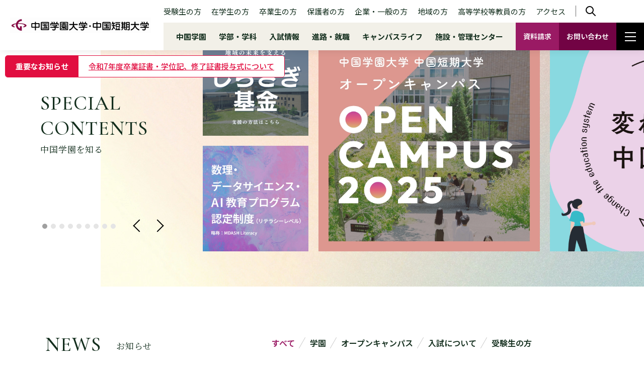

--- FILE ---
content_type: text/html;charset=utf-8
request_url: https://www.cjc.ac.jp/
body_size: 16404
content:
<!DOCTYPE html>
<html lang="ja">
<head>
  <meta charset="UTF-8">
  <meta name="viewport" content="width=device-width">
  <title>中国学園大学・中国短期大学｜変われる人になろう</title>
  <!-- ogp -->
  <meta property="og:site_name" content="中国学園大学・中国短期大学｜変われる人になろう">
  <meta name="description" content="中国学園大学・中国短期大学は、教学の理念「自律創世」を掲げ、地域社会の発展に貢献できる豊かな人間性と専門的能力を備えた社会人を地域との連携を取りながら育成している大学です。">
  <meta property="og:title" content="中国学園大学・中国短期大学｜変われる人になろう">
  <meta property="og:description" content="中国学園大学・中国短期大学は、教学の理念「自律創世」を掲げ、地域社会の発展に貢献できる豊かな人間性と専門的能力を備えた社会人を地域との連携を取りながら育成している大学です。">
  <meta property="og:image" content="https://www.cjc.ac.jp/assets/img/og.png">
  <meta property="og:image:alt" content="中国学園大学・中国短期大学｜変われる人になろう">
  <meta property="og:locale" content="ja_JP">
  <meta property="og:type" content="website">
  <meta name="twitter:card" content="summary_large_image">
  <meta property="og:url" content="https://www.cjc.ac.jp/">
  <!-- ogp -->
  <link rel="apple-touch-icon" href="/assets/img/apple-touch-icon.png">
  <link rel="icon" href="/assets/img/favicon.ico">
  <link rel="stylesheet" href="/assets/css/style.css?20260116" media="screen, print">
  <!-- Google Tag Manager -->
  <script>
    (function(w, d, s, l, i) {
      w[l] = w[l] || [];
      w[l].push({
        'gtm.start': new Date().getTime(),
        event: 'gtm.js'
      });
      var f = d.getElementsByTagName(s)[0],
        j = d.createElement(s),
        dl = l != 'dataLayer' ? '&l=' + l : '';
      j.async = true;
      j.src = 'https://www.googletagmanager.com/gtm.js?id=' + i + dl;
      f.parentNode.insertBefore(j, f);
    })(window, document, 'script', 'dataLayer', 'GTM-NCBR9XKC');

  </script>
  <!-- End Google Tag Manager -->
  <!-- Google Tag Manager -->
  <!-- 220531 -->
  <!-- Google Tag Manager -->
  <script>
    (function(w, d, s, l, i) {
      w[l] = w[l] || [];
      w[l].push({
        'gtm.start': new Date().getTime(),
        event: 'gtm.js'
      });
      var f = d.getElementsByTagName(s)[0],
        j = d.createElement(s),
        dl = l != 'dataLayer' ? '&l=' + l : '';
      j.async = true;
      j.src = 'https://www.googletagmanager.com/gtm.js?id=' + i + dl;
      f.parentNode.insertBefore(j, f);
    })(window, document, 'script', 'dataLayer', 'GTM-WHFXWNN');

  </script>
  <!-- End Google Tag Manager -->
  <!-- 220531 -->
  <!-- 20240219 -->
  <!-- Google tag (gtag.js) -->
  <script async src="https://www.googletagmanager.com/gtag/js?id=AW-11268535482"></script>
  <script>
    window.dataLayer = window.dataLayer || [];

    function gtag() {
      dataLayer.push(arguments);
    }
    gtag('js', new Date());
    gtag('config', 'AW-11268535482');

  </script>
  <!-- 220531 -->
  <!-- Google Tag Manager (noscript) -->
  <noscript><iframe src="https://www.googletagmanager.com/ns.html?id=GTM-WHFXWNN" height="0" width="0" style="display:none;visibility:hidden"></iframe></noscript>
  <!-- End Google Tag Manager (noscript) -->
  <!-- 220531 -->
  <!-- Google Tag Manager (noscript) -->
  <noscript><iframe src="https://www.googletagmanager.com/ns.html?id=GTM-NCBR9XKC" height="0" width="0" style="display:none;visibility:hidden"></iframe></noscript>
  <!-- End Google Tag Manager (noscript) -->
  <!-- End Google Tag Manager -->
</head>
<body>
  <!-- home -->
  <div class="wrap home">
    <!-- header --> 
<div class="header">
  <div class="header_in">
    <div class="header__logo_wrap">
      <h1 class="header__logo">
        <a href="/"><img src="/assets/img/common/logo01.webp" alt="中国学園大学中国短期大学"></a>
      </h1>
      <div class="footer__sns">
        <p>FOLLOW US</p>
        <ul>
          <li><a href="https://www.youtube.com/@%E4%B8%AD%E5%9B%BD%E5%AD%A6%E5%9C%92%E5%A4%A7%E5%AD%A6%E4%B8%AD%E5%9B%BD-q1s" target="_blank"><svg>
                <use xlink:href="#icon_yt"></use>
              </svg></a></li>
          <li><a href="https://page.line.me/giz6029e" target="_blank"><svg>
                <use xlink:href="#icon_li"></use>
              </svg></a></li>
          <li><a href="https://www.instagram.com/cjc_cgsmile/" target="_blank"><svg>
                <use xlink:href="#icon_ig"></use>
              </svg></a></li>
        </ul>
      </div>
      <a href="/access/access_page/" class="header__access">アクセス</a>
      <div class="header__navi_search btn_search_open">
        <span>
          <svg>
            <use xlink:href="#icon_search"></use>
          </svg>
        </span>
      </div>
      <ul class="header__contact">
        <li><a href="/request_information/another_page/">資料請求</a></li>
        <li><a href="/contact/another_page/">お問い合わせ</a></li>
      </ul>
    </div>
    <div class="header__navi">
      <div class="header__navi_tp">
        <ul>
          <li><a href="https://admission.cjc.ac.jp/" target="_blank">受験生の方</a></li>
          <li><a href="/students/students_page/">在学生の方</a></li>
          <li><a href="/forgraduate/forgraduate_page/">卒業生の方</a></li>
          <li><a href="/forparents/forparents_page/">保護者の方</a></li>
          <li><a href="/forcompany/forcompany_page/">企業・一般の方</a></li>
          <li><a href="/forregional/forregional_page/">地域の方</a></li>
          <li><a href="/forteachers/forteachers_page/">高等学校等教員の方</a></li>
          <li><a href="/access/access_page/">アクセス</a></li>
        </ul>
        <div class="header__navi_search btn_search_open">
          <span>
            <svg>
              <use xlink:href="#icon_search"></use>
            </svg>
          </span>
        </div>
      </div>
      <div class="header__navi_bm">
        <div class="header__navi_links">
          <dl>
            <div>
              <dt><a href="/chugokugakuen/">中国学園</a></dt>
              <dd>
                <ul>
                  <li><a href="/history_list/">沿革</a></li>
                  <li><a href="/about/chugokugakuen_page/">学歌・学生歌、学則</a></li>
                  <li><a href="/message/chugokugakuen_page/">学長メッセージ</a></li>
                  <li><a href="/magazine_list/">学園広報誌</a></li>
                  <li><a href="/bulletin/chugokugakuen_page/">大学紀要</a></li>
                  <li><a href="/info_disclosure/chugokugakuen_page/">情報公開</a></li>
                  <li><a href="/policy/chugokugakuen_page/">3つのポリシー</a></li>
                  <li><a href="/recruit/chugokugakuen_page/">教職員募集</a></li>
                  <li><a href="/sponsor/chugokugakuen_page/">後援会</a></li>
                </ul>
              </dd>
            </div>
            <div>
              <dt><a href="/department/">学部・学科</a></dt>
              <dd>
                <strong>中国学園大学</strong>
                <ul>
                  <li><a href="/human_nutrition/">現代生活学部 人間栄養学科</a></li>
                  <li><a href="/children/">子ども学部 子ども学科</a></li>
                  <li><a href="/global_culture/">国際教養学部 国際教養学科</a></li>
                </ul>
                <strong>中国学園大学 大学院</strong>
                <ul>
                  <li><a href="/modern_life/">現代生活学研究科 人間栄養学専攻</a> </li>
                  <li><a href="/child/">子ども学研究科 子ども学専攻</a></li>
                </ul>
                <strong>中国短期大学</strong>
                <ul>
                  <li><a href="/total_life/">総合生活学科</a></li>
                  <li><a href="/child_care/">保育学科</a></li>
                  <li><a href="/business_information/">情報ビジネス学科</a></li>
                </ul>
              </dd>
            </div>
            <div>
              <dt><a href="https://admission.cjc.ac.jp/admissions/" target="_blank">入試情報</a></dt>
              <dd>
                <ul>
                  <li><a href="https://admission.cjc.ac.jp/opencampus/" target="_blank">オープンキャンパス</a></li>
                  <li><a href="https://admission.cjc.ac.jp/opencampus_private/" target="_blank">プライベートオープンキャンパス</a></li>
                  <li><a href="https://admission.cjc.ac.jp/opencampus_web/" target="_blank">WEBオープンキャンパス</a></li>
                  <li><a href="https://admission.cjc.ac.jp/admissions/" target="_blank">入試情報</a></li>
                  <li><a href="https://admission.cjc.ac.jp/admissions_exam/" target="_blank">入試制度・日程</a></li>
                  <li><a href="https://admission.cjc.ac.jp/admissions_capacity/" target="_blank">入学定員・募集人員</a></li>
                  <li><a href="https://admission.cjc.ac.jp/admissions_tuition/" target="_blank">入学手続・学納金等</a></li>
                  <li><a href="https://admission.cjc.ac.jp/admissions_priority/" target="_blank">特待・優待・奨学制度</a></li>
                  <li><a href="https://admission.cjc.ac.jp/admissions_documents/" target="_blank">入試関連資料</a></li>
                  <li><a href="https://admission.cjc.ac.jp/admissions_internet/" target="_blank">インターネット出願</a></li>
                  <li><a href="https://admission.cjc.ac.jp/admissions_data/" target="_blank">入試データ</a></li>
                  <li><a href="https://admission.cjc.ac.jp/admissions_venue/" target="_blank">試験会場案内</a></li>
                  <li><a href="https://admission.cjc.ac.jp/admissions_guidance/" target="_blank">進学ガイダンス</a></li>
                  <li><a href="https://admission.cjc.ac.jp/admissions_inspection/" target="_blank">高校別大学見学会</a></li>
                  <li><a href="https://admission.cjc.ac.jp/admissions_business_trip/" target="_blank">出張講義</a></li>
                  <li><a href="https://admission.cjc.ac.jp/admissions_individual/" target="_blank">個別入試相談</a></li>
                </ul>
              </dd>
            </div>
            <div>
              <dt><a href="/career/">進路・就職</a></dt>
              <dd>
                <ul>
                  <li><a href="/achievement/career_page/">卒業生進路状況</a></li>
                  <li><a href="/shikaku/career_page/">取得できる学位・免許状・資格</a></li>
                  <li><a href="/employer/career_page/">主な就職先</a></li>
                  <li><a href="/shingaku/career_page/">進学・編入</a></li>
                  <li><a href="/crics/career_page/">就職支援センター</a></li>
                  <li><a href="/please/career_page/">求人に関するお願い</a></li>
                  <li><a href="https://www.cjc.ac.jp/wp/wp-content/uploads/2025/03/199c8eba764c9ab06d4f4acbc0321964.pdf" target="_blank">中国学園 求人のためのご案内2025</a></li>
                </ul>
              </dd>
            </div>
            <div>
              <dt><a href="/campuslife/">キャンパスライフ</a></dt>
              <dd>
                <ul>
                  <li><a href="/calendar/campuslife_page/">年間行事</a></li>
                  <li><a href="https://admission.cjc.ac.jp/tour/" target="_blank">キャンパスツアー</a></li>
                  <li><a href="/activity/campuslife_page/">ボランティア・地域貢献活動</a></li>
                  <li><a href="https://admission.cjc.ac.jp/club/" target="_blank">クラブ サークル紹介</a></li>
                  <li><a href="https://admission.cjc.ac.jp/area/" target="_blank">周辺環境</a></li>
                  <li><a href="/dormitory/campuslife_page/">学生寮・一人暮らし・実家暮らし</a></li>
                  <li><a href="/infirmary/campuslife_page/">保健室・学生相談室</a></li>
                  <li><a href="/handicapped_support/campuslife_page/">障がいのある学生への支援</a></li>
                  <li><a href="/syllabus/campuslife_page/">Webシラバス</a></li>
                  <li><a href="https://www.cjc.ac.jp/wp/wp-content/uploads/2023/06/barrier-free-map.pdf" target="_blank">中国学園バリアフリーマップ</a></li>
                </ul>
              </dd>
            </div>
            <div>
              <dt><a href="/facility/">施設・管理センター</a></dt>
              <dd>
                <strong>施設・管理センター</strong>
                <ul>
                  <li><a href="/library/library_page/">図書館</a></li>
                  <li><a href="/ipc/facility_page/">データサイエンスセンター</a></li>
                  <li><a href="/regional/facility_page/">グローカル共創センター</a></li>
                  <li><a href="https://www.consortium-okayama.jp/" target="_blank">大学間連携</a></li>
                  <li><a href="/infirmary/campuslife_page/">保健室・学生相談室</a></li>
                  <li><a href="https://www.tanenokuni.com/" target="_blank">幼保連携型 認定こども園</a></li>
                </ul>
              </dd>
            </div>
          </dl>
          <dl class="header__navi_links_aside">
            <div>
              <dd>
                <a href="/list/news_list/">お知らせ</a>
                <a href="/job/another_page/">学生アルバイト求人について</a>
                <a href="/certificate/another_page/">証明書の交付について</a>
              </dd>
            </div>
            <div>
              <dt><a href="/privacypolicy/another_page/">プライバシーポリシー</a></dt>
              <dd>
                <a class="link_anchor" href="/info_disclosure/chugokugakuen_page/#zJh70kIx">認証評価（第三者評価）結果について</a><br class="sp">
                <a href="/notice/another_page/">サイトのご利用について</a><br class="sp">
                <a href="/cgi-image/1349/1349_yeKjeLFjzaangLrltopOuuxsQauzbSWYKfRbfXGQBncodxqKGf.pdf" target="_blank">ハラスメント防止リーフレット</a><br class="sp">
                <a href="/cgi-image/1350/1350_dfJvlTdHoxOaFpCSIjLbXYFLnyEJXsBQpEwBtDHXRkBcxafkNs.pdf" target="_blank">ハラスメント防止ポスター</a><br class="sp">
              </dd>
            </div>
          </dl>
        </div>
        <ul class="header__contact">
          <li><a href="/request_information/another_page/">資料請求</a></li>
          <li><a href="/contact/another_page/">お問い合わせ</a></li>
        </ul>
        <div class="header__btn">
          <span></span>
          <span></span>
          <span></span>
        </div>
      </div>
    </div>
  </div>
</div>
<div class="header__search_modal">
  <div class="header__search_modal_box">
    <form id="cse-search-box" action="https://www.google.com/cse" target="_blank">
      <input type="hidden" name="cx" value="96b74017ff36149d2">
      <input type="hidden" name="ie" value="UTF-8">
      <input type="text" name="q" placeholder="検索ワードを入力" required>
      <button type="submit" name="sa"> <svg>
          <use xlink:href="#icon_search"></use>
        </svg></button>
    </form>
    <div class="header__search_modal_box_closed"></div>
  </div>
</div>

    <!-- /header -->
    <section>
      <div class="home__mainimage _movie">
        <!-- 重要なお知らせ --> 
<dl class="home__alert">
<dt>重要なお知らせ</dt>
 <dd>
  <ul>
  
  <li><a href="/data/902/news_detail/">令和7年度卒業証書・学位記、修了証書授与式について</a></li>
  
  </ul>
 </dd>
</dl>


        <!-- 受付中のイベント --> 

 <div class="home__mainimage_in">
          <div class="home__mainimage_movie">
            <video autoplay loop muted playsinline id="main_movie">
              <source class="mov_switch" src="/assets/img/home/mainimage_movie_pc.mp4" type="video/mp4">
            </video>
          </div>
          <!-- h2><img src="/assets/img/home/maintitle02.svg" alt="変われる人になろう"></h2>
          <div class="home__mainimage_slider">
            <div class="home__mainimage_slider_box _slide01"></div>
            <div class="home__mainimage_slider_box _slide02"></div>
            <div class="home__mainimage_slider_box _slide03"></div>
            <div class="home__mainimage_slider_box _slide04"></div>
          </div-->
        </div>
      </div>
    </section>
    <section>
      <div class="home__special">
        <div class="title01">
          <span>SPECIAL<br>CONTENTS</span>
          <h2>中国学園を知る</h2>
          <div class="slider_control">
            <div class="slider_dots"></div>
            <div class="slider_arrow"></div>
          </div>
        </div>
        <ul class="home__special_slider">
          <!-- バナースペシャルコンテンツ表示 --> 


<li class="_style02">
    
<a href="/fund/chugokugakuen_page/">
<img src="/cgi-image/1586/1586_FnKcMKXzfjnqlxROVmFkcdDReqKDJpOkXrBcQhamRQbEnFTcWG.png" alt="">
</a>
    
    
<a href="/mdash/another_page/">
<img src="/cgi-image/58/58_gRufaMsgCHsfSAeWIciItYrxoLOCbbtaVyywpTPbmMSKDGroiK.webp" alt="">
</a>

    
</li>





<li class="_style01">
  
<a href="https://admission.cjc.ac.jp/opencampus/" target="_blank">
<img src="/cgi-image/54/54_MjjSoYYKMUAAQgcKUujlluSEFFOQBuxlxWQpNWAKBpgbBeifYz.jpg" alt="">
</a>
  
</li>





<li class="_style01">
  
<a href="/change/" target="_blank">
<img src="/cgi-image/55/55_EIeHprRxBmJXgLesVxqqLOWFsycXVrjytAQSBLBsfnpLAgfzvN.webp" alt="">
</a>
  
</li>





<li class="_style01">
  
<a href="/cgi-image/193/193_fxsGDXsDYAEoyQrSfOnSGLOjyUMhQLkCjvXhyTOVxSiBgWcTqH.pdf" target="_blank">
<img src="/cgi-image/164/164_BepGzAucwXBaDjxtTphyVgqcqGnMdYACBVkFmxVhOMeKLkIRVy.webp" alt="">
</a>
  
</li>





<li class="_style02">
    
<a href="https://admission.cjc.ac.jp/admissions/" target="_blank">
<img src="/cgi-image/57/57_LNhwEODweyadzSVpzMBVHsDBCijdVaxTbEUlVJxkjuwFswVxTw.webp" alt="">
</a>
    
    
<a href="https://admission.cjc.ac.jp/life/" target="_blank">
<img src="/cgi-image/56/56_RexAnKqyheAMoyNuFmEPnJeDyDEOhBHbrOzXAvpbMTECfszAsW.webp" alt="">
</a>

    
</li>





<li class="_style01">
  
<a href="/mikata/">
<img src="/cgi-image/385/385_tqSurNbihoCxaWsxHfBKNRbhBgRxqwCkKhUbmeaRmFMMIwVbhN.webp" alt="">
</a>
  
</li>





<li class="_style02">
    
<a href="/access/access_page/">
<img src="/cgi-image/163/163_FjlGUtQuGwjbSeoTSqkkkiJdWDektoJhfoklDTqtaLxEvdhHfT.webp" alt="">
</a>
    
    
<a href="https://admission.cjc.ac.jp/area/" target="_blank">
<img src="/cgi-image/153/153_UpCeuhPQeAoHTyLFIqnTHAmdNpGeWxfrhauNyxKWBoNeUBQCiB.webp" alt="">
</a>

    
</li>





<li class="_style01">
  
<a href="https://admission.cjc.ac.jp/" target="_blank">
<img src="/cgi-image/172/172_sttnBXCygARRdUihdeNwVwPtqARieNsKYrDqmirfaNWDYPjbvG.webp" alt="">
</a>
  
</li>





<li class="_style02">
    
<a href="/cgi-image/380/380_MfAWRdqoOwciMmgJClgwqsvynDvYooKUXkjFfOGvwHvmFRWgkt.pdf" target="_blank">
<img src="/cgi-image/175/175_gssEUlaNhUEEYxnOyjbXUdLqOUETKBqDPykWwCbhfcQHidIYkp.webp" alt="">
</a>
    
    
<a href="https://page.line.me/giz6029e" target="_blank">
<img src="/cgi-image/365/365_AIWtdYjdUBdQjTEWlnKAtrpfcWKICGxQOhWzxTyutrwHoSqDHW.webp" alt="">
</a>

    
</li>




          <!-- /バナースペシャルコンテンツ表示 -->
        </ul>
      </div>
    </section>
    <section>
      <div class="home__news">
        <div class="home__news_title">
          <div class="title01">
            <span>NEWS</span>
            <h2>お知らせ</h2>
          </div>
          <!-- ピックアップ表示 --> <div class="home__news_pickup_slider_wrap">
            <div class="home__news_pickup_icon">PIKC UP</div>
            <div class="home__news_pickup_slider">
              
              <div class="home__news_pickup_slide">
                <a href="/data/883/news_detail/">
                  <figure><img src="/cgi-image/1509/1509_FTzHUlEzrlSbAjpppmWHMkysvaUvghGzjacqIARgYPObSKygxP.jpg"></figure>
                  <div class="home__news_data">2025.12.18<span>学園からのお知らせ</span></div>
                  <p>「学長と語る会」を開催しました</p>
                </a>
              </div>
              
              <div class="home__news_pickup_slide">
                <a href="/data/896/news_detail/">
                  <figure><img src="/cgi-image/1565/1565_KgbKaFUldjTSnqzTJLaJhfsODcMilCyuklCSJlvtisjSoCOaec.jpg"></figure>
                  <div class="home__news_data">2025.12.24<span>学園からのお知らせ</span><span>受験生の方</span></div>
                  <p>総合型選抜Ⅲ期・学校推薦型選抜公募Ⅱ期に合格された受験生へ。在学生による“おめでとうメッセージ動画”</p>
                </a>
              </div>
              
              <div class="home__news_pickup_slide">
                <a href="/data/877/news_detail/">
                  <figure><img src="/cgi-image/1485/1485_euIcAWvQVFTPlAuXtYjwLIybSxcgIdidpFPMPtoNwokGfykBoY.jpg"></figure>
                  <div class="home__news_data">2025.12.10<span>学園からのお知らせ</span><span>受験生の方</span></div>
                  <p>学校推薦選抜 指定校・公募Ⅰ期・スポーツⅠ期に合格した受験生へ。在学生による“おめでとうメッセージ動画”</p>
                </a>
              </div>
              
              <div class="home__news_pickup_slide">
                <a href="/data/863/news_detail/">
                  <figure><img src="/cgi-image/1456/1456_JHdxORUNYWCWLAeftiUvevCthwyNEvSdRNwkDOaidvHeIMuYcQ.jpg"></figure>
                  <div class="home__news_data">2025.11.21<span>学園からのお知らせ</span></div>
                  <p>坂出第一高等学校と連携・協力協定を結びました</p>
                </a>
              </div>
              
              <div class="home__news_pickup_slide">
                <a href="/data/889/news_detail/">
                  <figure><img src="/cgi-image/1554/1554_mpWwkRLMCusEcXnMhOfCwAoFklDNtcDVKgFBRTGmjjzraFobhG.jpg"></figure>
                  <div class="home__news_data">2025.12.25<span>学園からのお知らせ</span><span>在学生の方</span><span>卒業生の方</span><span>保護者の方</span><span>企業・一般の方</span><span>地域の方</span><span>高等学校等教員の方</span><span>重要なお知らせ</span></div>
                  <p>「ふるさとおこし探究ワークショップ」プロジェクト　2025年度活動報告　～年明け、おみやげ商品販売開始予定～</p>
                </a>
              </div>
              

              
            </div>
            <div class="slider_dots"></div>
          </div>

          <!-- /ピックアップ表示 -->
        </div>
        <div class="home__news_in">
          <div class="home__news_category">
            <ul class="tab_link">
              <li class="_active">すべて</li>
              <li>学園</li>
              <li>オープンキャンパス</li>
              <li>入試について</li>
              <li>受験生の方</li>
            </ul>
          </div>
          <div class="home__news_list">
            <div class="tab_cont">
              <ul class="_active"> 
<li>
    <div class="home__news_data">2026.01.19<div>
        <span rel="category tag">学園からのお知らせ</span></div>
        </div>
    <a href="/data/903/news_detail/">中国学園へのご支援（寄付）について</a>
</li>

<li>
    <div class="home__news_data">2026.01.15<div>
        <span rel="category tag">学園からのお知らせ</span></div>
        </div>
    <a href="/data/902/news_detail/">令和7年度卒業証書・学位記、修了証書授与式について</a>
</li>

<li>
    <div class="home__news_data">2026.01.13<div>
        <span rel="category tag">図書館</span></div>
        </div>
    <a href="/data/901/news_detail/">春期休暇中の図書館の利用について</a>
</li>

<li>
    <div class="home__news_data">2025.12.26<div>
        <span rel="category tag">学園からのお知らせ</span><span rel="category tag">受験生の方</span><span rel="category tag">入試について</span></div>
        </div>
    <a href="/data/874/news_detail/">1月6日（火）から一般選抜Ⅰ期、学校推薦型選抜（スポーツⅡ期）の出願登録受付開始！</a>
</li>

<li>
    <div class="home__news_data">2025.12.25<div>
        <span rel="category tag">図書館</span></div>
        </div>
    <a href="/data/899/news_detail/">「図書館でクリスマス2025」を開催しました</a>
</li>

<li>
    <div class="home__news_data">2025.12.23<div>
        <span rel="category tag">学園からのお知らせ</span></div>
        </div>
    <a href="/data/893/news_detail/">第25回中国地区大学ソフトボール選手権大会で個人賞を受賞、功績を讃え学生表彰式が行われました。</a>
</li>

<li>
    <div class="home__news_data">2025.12.12<div>
        <span rel="category tag">学園からのお知らせ</span></div>
        </div>
    <a href="/data/880/news_detail/">現代生活学部人間栄養学科がKSB瀬戸内海放送「Newsジェニック」から取材を受けました</a>
</li>

</ul>
              <ul>

<li>
    <div class="home__news_data">2026.01.19<div>
        <span href="#" rel="category tag">学園からのお知らせ</span></div>
        </div>
    <a href="/data/903/news_detail/">中国学園へのご支援（寄付）について</a>
</li>



<li>
    <div class="home__news_data">2026.01.15<div>
        <span href="#" rel="category tag">学園からのお知らせ</span></div>
        </div>
    <a href="/data/902/news_detail/">令和7年度卒業証書・学位記、修了証書授与式について</a>
</li>



<li>
    <div class="home__news_data">2025.12.26<div>
        <span href="#" rel="category tag">学園からのお知らせ</span><span href="#" rel="category tag">受験生の方</span><span href="#" rel="category tag">入試について</span></div>
        </div>
    <a href="/data/874/news_detail/">1月6日（火）から一般選抜Ⅰ期、学校推薦型選抜（スポーツⅡ期）の出願登録受付開始！</a>
</li>



<li>
    <div class="home__news_data">2025.12.23<div>
        <span href="#" rel="category tag">学園からのお知らせ</span></div>
        </div>
    <a href="/data/893/news_detail/">第25回中国地区大学ソフトボール選手権大会で個人賞を受賞、功績を讃え学生表彰式が行われました。</a>
</li>



<li>
    <div class="home__news_data">2025.12.12<div>
        <span href="#" rel="category tag">学園からのお知らせ</span></div>
        </div>
    <a href="/data/880/news_detail/">現代生活学部人間栄養学科がKSB瀬戸内海放送「Newsジェニック」から取材を受けました</a>
</li>


</ul>
              <ul>
<li>
    <div class="home__news_data">2025.11.05<div>
        <span href="#" rel="category tag">学園からのお知らせ</span><span href="#" rel="category tag">オープンキャンパス</span></div>
        </div>
    <a href="/data/853/news_detail/">10月25日（土）オープンキャンパスを開催しました！</a>
</li>

<li>
    <div class="home__news_data">2025.09.22<div>
        <span href="#" rel="category tag">受験生の方</span><span href="#" rel="category tag">オープンキャンパス</span><span href="#" rel="category tag">受付中のイベント</span></div>
        </div>
    <a href="/data/802/news_detail/">10月25日(土)のオープンキャンパスの予約を開始しました</a>
</li>

<li>
    <div class="home__news_data">2025.07.23<div>
        <span href="#" rel="category tag">受験生の方</span><span href="#" rel="category tag">オープンキャンパス</span><span href="#" rel="category tag">受付中のイベント</span></div>
        </div>
    <a href="/data/360/news_detail/">8月23日(土)のオープンキャンパス予約開始しました</a>
</li>

<li>
    <div class="home__news_data">2025.07.07<div>
        <span href="#" rel="category tag">受験生の方</span><span href="#" rel="category tag">オープンキャンパス</span><span href="#" rel="category tag">受付中のイベント</span></div>
        </div>
    <a href="/data/366/news_detail/">8月7日(木)のオープンキャンパス予約開始しました</a>
</li>

<li>
    <div class="home__news_data">2025.06.13<div>
        <span href="#" rel="category tag">受験生の方</span><span href="#" rel="category tag">オープンキャンパス</span></div>
        </div>
    <a href="/data/377/news_detail/">7月13日(日)と7月19日(土)オープンキャンパス予約開始しました</a>
</li>

</ul>
              <ul>
<li>
    <div class="home__news_data">2025.12.26<div>
        <span href="#" rel="category tag">学園からのお知らせ</span><span href="#" rel="category tag">受験生の方</span><span href="#" rel="category tag">入試について</span></div>
        </div>
    <a href="/data/874/news_detail/">1月6日（火）から一般選抜Ⅰ期、学校推薦型選抜（スポーツⅡ期）の出願登録受付開始！</a>
</li>

<li>
    <div class="home__news_data">2025.10.29<div>
        <span href="#" rel="category tag">学園からのお知らせ</span><span href="#" rel="category tag">受験生の方</span><span href="#" rel="category tag">入試について</span></div>
        </div>
    <a href="/data/837/news_detail/">11月1日（土）から学校推薦型選抜（指定校・公募Ⅰ期・スポーツⅠ期）の出願登録受付開始！</a>
</li>

<li>
    <div class="home__news_data">2025.10.01<div>
        <span href="#" rel="category tag">学園からのお知らせ</span><span href="#" rel="category tag">受験生の方</span><span href="#" rel="category tag">入試について</span></div>
        </div>
    <a href="/data/822/news_detail/">入試情報等の確認方法について</a>
</li>

<li>
    <div class="home__news_data">2025.09.22<div>
        <span href="#" rel="category tag">学園からのお知らせ</span><span href="#" rel="category tag">受験生の方</span><span href="#" rel="category tag">入試について</span></div>
        </div>
    <a href="/data/801/news_detail/">9月22日(月)から総合型選抜Ⅱ期(オープンキャンパス事前面談型・面接重視型・自己アピール型)の出願登録受付開始!</a>
</li>

<li>
    <div class="home__news_data">2025.09.01<div>
        <span href="#" rel="category tag">学園からのお知らせ</span><span href="#" rel="category tag">受験生の方</span><span href="#" rel="category tag">入試について</span></div>
        </div>
    <a href="/data/810/news_detail/">9月1日(月)から総合型選抜Ⅰ期(オープンキャンパス事前面談型・面接重視型・自己アピール型)、3年次編入Ⅰ期(一般・学校推薦・外国人留学生)、大学院Ⅰ期の出願登録受付開始!</a>
</li>

</ul>
              <ul>
<li>
    <div class="home__news_data">2025.12.26<div>
        <span href="#" rel="category tag">学園からのお知らせ</span><span href="#" rel="category tag">受験生の方</span><span href="#" rel="category tag">入試について</span></div>
        </div>
    <a href="/data/874/news_detail/">1月6日（火）から一般選抜Ⅰ期、学校推薦型選抜（スポーツⅡ期）の出願登録受付開始！</a>
</li>

<li>
    <div class="home__news_data">2025.11.05<div>
        <span href="#" rel="category tag">学園からのお知らせ</span><span href="#" rel="category tag">受験生の方</span></div>
        </div>
    <a href="/data/852/news_detail/">総合型選抜Ⅰ期・Ⅱ期に合格した受験生へ。在学生による“おめでとうメッセージ動画”</a>
</li>

<li>
    <div class="home__news_data">2025.10.29<div>
        <span href="#" rel="category tag">学園からのお知らせ</span><span href="#" rel="category tag">受験生の方</span><span href="#" rel="category tag">入試について</span></div>
        </div>
    <a href="/data/837/news_detail/">11月1日（土）から学校推薦型選抜（指定校・公募Ⅰ期・スポーツⅠ期）の出願登録受付開始！</a>
</li>

<li>
    <div class="home__news_data">2025.10.02<div>
        <span href="#" rel="category tag">学園からのお知らせ</span><span href="#" rel="category tag">受験生の方</span></div>
        </div>
    <a href="/data/827/news_detail/">中国短期大学　学科紹介動画を公開</a>
</li>

<li>
    <div class="home__news_data">2025.10.02<div>
        <span href="#" rel="category tag">学園からのお知らせ</span><span href="#" rel="category tag">受験生の方</span></div>
        </div>
    <a href="/data/826/news_detail/">中国学園大学　学科紹介動画を公開</a>
</li>

</ul>
            </div>
            <a class="btn01" href="/list/news_list/">一覧を見る</a>
          </div>
        </div>
      </div>
    </section>
    <section>
      <div class="home__topics">
        <div class="home__topics_title">
          <div class="title01">
            <span>TOPICS</span>
            <h2>学科トピックス</h2>
          </div>
          <a href="/list/topics_list/" class="btn01 pc">一覧を見る</a>
        </div>
        <div class="home__topics_list">
          <div class="home__topics_st">
            <h3>中国学園大学</h3>
            <span>UNIVERSITY</span>
          </div>
          <ul>
            <!-- 学科トピックス(トップ：大学・人間栄養学科)	 --> 
<li>
  <a href="/data/816/topics_detail/">
    <div class="home__news_flag"><span>大学</span></div>
    <figure><img src="/cgi-image/1325/1325_ATJAAehGGHSRhdakecBRrXPGmXMvevkKhUgDEWEtrmLnntvpmS.jpg"></figure>
    <div class="home__news_data">2025.08.05<span class="_category01">大学・人間栄養学科</span></div>
      <p>走る力を科学する マラソンチャレンジ応援セミナーby中国学園大学</p>
  </a>
</li>


            <!-- 学科トピックス(トップ：大学・子ども学科)	 --> 
<li>
  <a href="/data/888/topics_detail/">
    <div class="home__news_flag"><span>大学</span></div>
    <figure><img src="/cgi-image/1543/1543_lhIJlnVKbqqyEqjPzlmXtXdNSTzTuYyReaTbElylWeaOoftGRb.jpg"></figure>
    <div class="home__news_data">2025.12.22<span class="_category02">大学・子ども学科</span></div>
      <p>子ども学部表現発表会「ようこそおんがくとものがたりのせかいへ」を開催しました</p>
  </a>
</li>


            <!-- 学科トピックス(トップ：大学・国際教養学科)	 --> 
<li>
  <a href="/data/887/topics_detail/">
    <div class="home__news_flag"><span>大学</span></div>
    <figure><img src="/cgi-image/1561/1561_neNBVwtSFcUAHDqicDDlPlmoWpmthvUYCoRdemtItxdWcBhyJj.jpg"></figure>
    <div class="home__news_data">2025.12.23<span class="_category03">大学・国際教養学科</span></div>
      <p>オリジナル楽曲『凄いぞ！面白いぞ！岡山市』　5～8歳向けのオリジナル体操・ダンスを開発しました</p>
  </a>
</li>

 </ul>
        </div>
        <div class="home__topics_list">
          <div class="home__topics_st">
            <h3>中国短期大学</h3>
            <span>JUNIOR<br class="pc">&nbsp;COLLEGE</span>
          </div>
          <ul>
            <!-- 学科トピックス(トップ：短大・総合生活学科)	 --> 
<li>
  <a href="/data/892/topics_detail/">
    <div class="home__news_flag"><span>短大</span></div>
    <figure><img src="/cgi-image/1555/1555_UIBQaPlavGxVXYzjTXkNdlBIraHmgSvqGsmcwHhkDbwUYCoYHv.jpg"></figure>
    <div class="home__news_data">2025.12.23<span class="_category04">短大・総合生活学科</span></div>
      <p>山陽新聞掲載！学生×ヤングケアラー支援　「孤立」を「仕組み」で解決する挑戦</p>
  </a>
</li>


            <!-- 学科トピックス(トップ：短大・保育学科)	 --> 
<li>
  <a href="/data/900/topics_detail/">
    <div class="home__news_flag"><span>短大</span></div>
    <figure><img src="/cgi-image/1577/1577_fgDBPgTdpXFIfKMQMiNMMgaSAPPClDiPWMXsJkICdLLbvLdGRi.jpg"></figure>
    <div class="home__news_data">2026.01.07<span class="_category05">短大・保育学科</span></div>
      <p>第53回保育学科発表会に向けて</p>
  </a>
</li>


            <!-- 学科トピックス(トップ：短大・情報ビジネス学科)	--> 
<li>
  <a href="/data/895/topics_detail/">
    <div class="home__news_flag"><span>短大</span></div>
    <figure><img src="/cgi-image/1564/1564_TSCsoBCOBPvVdyVAHRTsuQcAdtoGDycCvFhgmjoUwgxNKSIJUn.jpg"></figure>
    <div class="home__news_data">2025.12.24<span class="_category06">短大・情報ビジネス学科</span></div>
      <p>金融リテラシー検定に1年生41名が合格しました</p>
  </a>
</li>

 </ul>
        </div>
        <a href="/list/topics_list/" class="btn01 sp">一覧を見る</a>
      </div>
    </section>
    <section id="anchor01">
      <div class="home__university">
        <div class="title01">
          <span>UNIVERSITY</span>
          <h2>中国学園大学</h2>
        </div>
        <div class="home__university_in">
          <div class="home__university_box _category01">
            <figure>
              <a href="/human_nutrition/">
                <img src="/assets/img/home/pic01.webp" alt="現代生活学部 人間栄養学科">
              </a>
            </figure>
            <div class="home__university_box_title">
              <span>「栄養」と「健康」の</span><br>
              <span>プロフェッショナルになる</span>
            </div>
            <div class="home__university_box_data">
              <h3 class="home__university_box_data_st">
                <a href="/human_nutrition/">
                  <span>現代生活学部</span>
                  <strong>人間栄養学科</strong>
                </a>
              </h3>
              <a class="home__university_box_data_sns" href="https://www.instagram.com/chugokugakuen_univ.ningeneiyou/" target="_blank">
                <svg>
                  <use xlink:href="#icon_ig"></use>
                </svg>
              </a>
              <a href="/human_nutrition/" class="btn01">MORE</a>
            </div>
          </div>
          <div class="home__university_box _category02">
            <figure>
              <a href="/children/">
                <img src="/assets/img/home/pic02.webp" alt="子ども学部 子ども学科">
              </a>
            </figure>
            <div class="home__university_box_title">
              <span>人間性と実践力を備えた</span><br>
              <span>先生になる</span>
            </div>
            <div class="home__university_box_data">
              <h3 class="home__university_box_data_st">
                <a href="/children/">
                  <span>子ども学部</span>
                  <strong>子ども学科</strong>
                </a>
              </h3>
              <a class="home__university_box_data_sns" href="https://www.instagram.com/cgu_kodomo/" target="_blank">
                <svg>
                  <use xlink:href="#icon_ig"></use>
                </svg>
              </a>
              <a href="/children/" class="btn01">MORE</a>
            </div>
          </div>
          <div class="home__university_box _category03">
            <figure>
              <a href="/global_culture/">
                <img src="/assets/img/home/pic03.webp" alt="国際教養学部 国際教養学科">
              </a>
            </figure>
            <div class="home__university_box_title">
              <span>英語とビジネスを学び</span><br>
              <span>大きく輝く</span>
            </div>
            <div class="home__university_box_data">
              <h3 class="home__university_box_data_st">
                <a href="/global_culture/">
                  <span>国際教養学部</span>
                  <strong>国際教養学科</strong>
                </a>
              </h3>
              <a class="home__university_box_data_sns" href="https://www.instagram.com/cgu_kokusai/" target="_blank">
                <svg>
                  <use xlink:href="#icon_ig"></use>
                </svg>
              </a>
              <a href="/global_culture/" class="btn01">MORE</a>
            </div>
          </div>
        </div>
        <dl class="home__university_links">
          <dt>大学院</dt>
          <dd>
            <ul>
              <li><a href="/modern_life/" class="btn01">
                  <figure><img src="/assets/img/home/pic08.webp" alt="現代生活学研究科人間栄養学専攻"></figure>
                  <p><span>現代生活学研究科</span>人間栄養学専攻</p>
                </a></li>
              <li><a href="/child/" class="btn01">
                  <figure><img src="/assets/img/home/pic09.webp" alt="子ども学研究科子ども学専攻"></figure>
                  <p><span>子ども学研究科</span>子ども学専攻</p>
                </a></li>
            </ul>
          </dd>
        </dl>
      </div>
    </section>
    <section>
      <div class="home__junior">
        <div class="title01">
          <span>JUNIOR COLLEGE</span>
          <h2>中国短期大学</h2>
        </div>
        <div class="home__junior_in">
          <div class="home__junior_box _category04">
            <figure>
              <a href="/total_life/">
                <img src="/assets/img/home/pic04.webp" alt="総合生活学科">
              </a>
            </figure>
            <div class="home__junior_box_title">
              <span>あなたの「好き」を</span><br>
              <span>追求しよう！</span>
            </div>
            <div class="home__junior_box_data">
              <h3 class="home__university_box_data_st">
                <a href="/total_life/">
                  <strong>総合生活学科</strong>
                </a>
              </h3>
              <a class="home__university_box_data_sns" href="https://www.instagram.com/chu_tan_sousei/" target="_blank">
                <svg>
                  <use xlink:href="#icon_ig"></use>
                </svg>
              </a>
              <a href="/total_life/" class="btn01">MORE</a>
            </div>
          </div>
          <div class="home__junior_box _category05">
            <figure>
              <a href="/child_care/">
                <img src="/assets/img/home/pic05.webp" alt="保育学科">
              </a>
            </figure>
            <div class="home__junior_box_title">
              <span>保育者になるための</span><br>
              <span>実践力を高める</span>
            </div>
            <div class="home__junior_box_data">
              <h3 class="home__junior_box_data_st">
                <a href="/child_care/">
                  <strong>保育学科</strong>
                </a>
              </h3>
              <a class="home__university_box_data_sns" href="https://www.instagram.com/chu_tan_hoiku/" target="_blank">
                <svg>
                  <use xlink:href="#icon_ig"></use>
                </svg>
              </a>
              <a href="/child_care/" class="btn01">MORE</a>
            </div>
          </div>
          <div class="home__junior_box _category06">
            <figure>
              <a href="/business_information/">
                <img src="/assets/img/home/pic06.webp" alt="情報ビジネス学科">
              </a>
            </figure>
            <div class="home__junior_box_title">
              <span>次世代のパソコンスキルで</span><br>
              <span>職業人を目指す</span>
            </div>
            <div class="home__junior_box_data">
              <h3 class="home__junior_box_data_st">
                <a href="/business_information/">
                  <strong>情報ビジネス学科</strong>
                </a>
              </h3>
              <a class="home__university_box_data_sns" href="https://www.instagram.com/chutan_joubi/" target="_blank">
                <svg>
                  <use xlink:href="#icon_ig"></use>
                </svg>
              </a>
              <a href="/business_information/" class="btn01">MORE</a>
            </div>
          </div>
        </div>
      </div>
    </section>
    <section>
      <div class="home__admissions">
        <div class="home__admissions_in">
          <div class="title01">
            <span>ADMISSIONS</span>
            <h2>中国学園で未来をつくる</h2>
          </div>
          <ul>
            <!-- バナー(トップ：アドミッション) -->
<li>
<a href="https://admission.cjc.ac.jp/" target="_blank">
<img src="/cgi-image/172/172_sttnBXCygARRdUihdeNwVwPtqARieNsKYrDqmirfaNWDYPjbvG.webp" alt="受験生応援サイト">
</a>
</li>


<li>
<a href="https://admission.cjc.ac.jp/opencampus/" target="_blank">
<img src="/cgi-image/54/54_MjjSoYYKMUAAQgcKUujlluSEFFOQBuxlxWQpNWAKBpgbBeifYz.jpg" alt="オープンキャンパス2025">
</a>
</li>


<li>
<a href="https://admission.cjc.ac.jp/admissions/" target="_blank">
<img src="/cgi-image/57/57_LNhwEODweyadzSVpzMBVHsDBCijdVaxTbEUlVJxkjuwFswVxTw.webp" alt="入試情報">
</a>
</li>


<li>
<a href="https://admission.cjc.ac.jp/admissions_internet/" target="_blank">
<img src="/cgi-image/176/176_FiMwbQCoHIcWpKNkDTqOOHIsBADcmudeahVjgXVElTwCVKrIjw.webp" alt="インターネット出願">
</a>
</li>


<li>
<a href="https://admission.cjc.ac.jp/admissions_tuition/" target="_blank">
<img src="/cgi-image/171/171_jUCxERFkGbWaVljobuVceQQDsAzTUHFUlpEjGvBGvvMphsWxwt.webp" alt="入学手続・学納金等">
</a>
</li>


<li>
<a href="/cgi-image/380/380_MfAWRdqoOwciMmgJClgwqsvynDvYooKUXkjFfOGvwHvmFRWgkt.pdf" target="_blank">
<img src="/cgi-image/175/175_gssEUlaNhUEEYxnOyjbXUdLqOUETKBqDPykWwCbhfcQHidIYkp.webp" alt="保護者の方へ">
</a>
</li>



            <!-- /バナー(トップ：アドミッション) -->
          </ul>
        </div>
      </div>
    </section>
    <section>
      <div class="home__btns">
        <ul>
          <li><a class="_btn01" href="/chugokugakuen/"><span>中国学園</span></a></li>
          <li><a class="_btn02" href="/career/"><span>進路・就職</span></a></li>
          <li><a class="_btn03" href="/campuslife/"><span>キャンパスライフ</span></a></li>
          <li><a class="_btn04" href="/facility/"><span>施設・管理センター</span></a></li>
        </ul>
      </div>
      <div class="home__request"><a class="btn01" href="/request_information/another_page/"><strong>資料請求</strong><span>REQUEST DOCUMENTS</span></a></div>
    </section>
    <section>
      <div class="home__banner">
        <ul>
          <!-- バナー(トップ：フッター) --> 
<li>
<a href="/list/magazine_list/">
<img src="/cgi-image/158/158_gfoqmKnkSNNiEPRFgWuaOgHAgiFklgTIHBvlmXuixEruFDTmHI.webp" alt="しらさぎ">
</a>
</li>


<li>
<a href="/cgi-image/135/135_RJboxDErmNDmrwVSuasDanDoUqBnSnTSPDrCJRkddRkrfcotQz.pdf" target="_blank">
<img src="/cgi-image/157/157_ijtXNNnzKTBNQNpyJrCUHatjYyLyuFsDuVkEkzXdJFQirLeEvH.webp" alt="求人のためのご案内">
</a>
</li>


<li>
<a href="/library/library_page/">
<img src="/cgi-image/154/154_EdDyOVNNxpxeVwYSYHbvQeQwkpYBrzxCFnyuJakujIAAvjNSKu.webp" alt="図書館">
</a>
</li>


<li>
<a href="/syllabus/campuslife_page/">
<img src="/cgi-image/155/155_UfzkPABlNIaytJvWeUGlULHrXpmYSrFBOpkIHksSpQIpWrobad.webp" alt="シラバス">
</a>
</li>


<li>
<a href="https://cur-ren.repo.nii.ac.jp/search?page=1&size=20&sort=controlnumber&search_type=2&q=5" target="_blank">
<img src="/cgi-image/156/156_bhrgXrJIbTuzIOfHzQmJBIESwtjjTuQYRleBlTCuxDErdybGsG.webp" alt="中国学園リポジトリ">
</a>
</li>


<li>
<a href="/jihee/another_page/">
<img src="/cgi-image/161/161_haaPqJkVzbBemkHEgCwfTEtSOaeMlMeLJpppnmhmDemTCbfoAD.webp" alt="大学認証評価">
</a>
</li>


<li>
<a href="/jaca/another_page/">
<img src="/cgi-image/160/160_IIQWnlvtNGzCyHGPEOIdcDaiIhUdgXQoDWKTmdaIKYducaOvMp.webp" alt="短大認証評価">
</a>
</li>


<li>
<a href="/cgi-image/1371/1371_NNKuLBMeXWBfjyRJmqueMHtoDENkgCGwHPbPwarGPoCIUYBEnY.pdf" target="_blank">
<img src="/cgi-image/1374/1374_KldzaNOvPtKYduRuPRlRKqNXlIODeJTYhTBUJHlJGPMlcjeynp.webp" alt="自己点検・評価完了証">
</a>
</li>


<li>
<a href="https://publications.asahi.com/product/24983.html" target="_blank">
<img src="/cgi-image/162/162_QUUEKNMnXviPMnxlsHQoMpEwYvmvvxdQLTNWLdCyAqIntMEyFd.webp" alt="就職力で選ぶ大学">
</a>
</li>



          <!-- /バナー(トップ：フッター) -->
        </ul>
      </div>
    </section>
  </div>
  <!-- footer --> <footer>
  <div class="footer">
    <div class="footer__purpose">
      <div class="footer__purpose_in">
        <p>
          <svg>
            <use xlink:href="#icon_account"></use>
          </svg>
          <span>訪問者別</span></p>
        <ul>
          <li><a href="https://admission.cjc.ac.jp/" target="_blank">受験生の方</a></li>
          <li><a href="/students/students_page/">在学生の方</a></li>
          <li><a href="/forgraduate/forgraduate_page/">卒業生の方</a></li>
          <li><a href="/forparents/forparents_page/">保護者の方</a></li>
          <li><a href="/forcompany/forcompany_page/">企業・一般の方</a></li>
          <li><a href="/forregional/forregional_page/">地域の方</a></li>
          <li><a href="/forteachers/forteachers_page/">高等学校等教員の方</a></li>
        </ul>
      </div>
    </div>
    <div class="footer_in">
      <div class="footer__title">
        <h1>
          <a href="/"><img src="/assets/img/common/logo02.webp" alt="中国学園大学中国短期大学"></a>
        </h1>
        <div class="footer__address">〒701-0197 岡山県岡山市北区庭瀬83番地<br>TEL.086-293-1100　FAX.086-293-3993</div>
        <a href="/access/access_page/" class="footer__access">
          <svg>
            <use xlink:href="#icon_access"></use>
          </svg>アクセス</a>
        <div class="footer__sns">
          <p>FOLLOW US</p>
          <ul>
            <li><a href="https://www.youtube.com/@%E4%B8%AD%E5%9B%BD%E5%AD%A6%E5%9C%92%E5%A4%A7%E5%AD%A6%E4%B8%AD%E5%9B%BD-q1s" target="_blank"><svg>
                  <use xlink:href="#icon_yt"></use>
                </svg></a></li>
            <li><a href="https://page.line.me/giz6029e" target="_blank"><svg>
                  <use xlink:href="#icon_li"></use>
                </svg></a></li>
            <li><a href="https://www.instagram.com/cjc_cgsmile/" target="_blank"><svg>
                  <use xlink:href="#icon_ig"></use>
                </svg></a></li>
          </ul>
        </div>
        <div class="footer__btns">
          <a href="/request_information/another_page/">資料請求</a>
          <a href="/contact/another_page/">お問い合わせ</a>
        </div>
        <ul class="footer__aside">
          <li><a href="/privacypolicy/another_page/">プライバシーポリシー</a></li>
          <li><a href="/info_disclosure/chugokugakuen_page/#zJh70kIx">認証評価（第三者評価）結果について</a></li>
          <li><a href="/notice/another_page/">サイトのご利用について </a> </li>
          <li><a href="/cgi-image/1349/1349_yeKjeLFjzaangLrltopOuuxsQauzbSWYKfRbfXGQBncodxqKGf.pdf" target="_blank">ハラスメント防止リーフレット</a></li>
          <li><a href="/cgi-image/1350/1350_dfJvlTdHoxOaFpCSIjLbXYFLnyEJXsBQpEwBtDHXRkBcxafkNs.pdf" target="_blank">ハラスメント防止ポスター</a></li>
        </ul>
      </div>
      <div class="footer__links">
        <dl>
          <div>
            <dt><a href="/chugokugakuen/">中国学園</a></dt>
            <dd>
              <ul>
                <li><a href="/history_list/">沿革</a></li>
                <li><a href="/about/chugokugakuen_page/">学歌・学生歌、学則</a></li>
                <li><a href="/message/chugokugakuen_page/">学長メッセージ</a></li>
                <li><a href="/magazine_list/">学園広報誌</a></li>
                <li><a href="/bulletin/chugokugakuen_page/">大学紀要</a></li>
                <li><a href="/info_disclosure/chugokugakuen_page/">情報公開</a></li>
                <li><a href="/policy/chugokugakuen_page/">3つのポリシー</a></li>
                <li><a href="/recruit/chugokugakuen_page/">教職員募集</a></li>
                <li><a href="/sponsor/chugokugakuen_page/">後援会</a></li>
              </ul>
            </dd>
          </div>
          <div>
            <dt><a href="/department/">学部・学科</a></dt>
            <dd>
              <strong>中国学園大学</strong>
              <ul>
                <li><a href="/human_nutrition/">現代生活学部 人間栄養学科</a></li>
                <li><a href="/children/">子ども学部 子ども学科</a></li>
                <li><a href="/global_culture/">国際教養学部 国際教養学科</a></li>
              </ul>
              <strong>中国学園大学 大学院</strong>
              <ul>
                <li><a href="/modern_life/">現代生活学研究科 人間栄養学専攻</a> </li>
                <li><a href="/child/">子ども学研究科 子ども学専攻</a></li>
              </ul>
              <strong>中国短期大学</strong>
              <ul>
                <li><a href="/total_life/">総合生活学科</a></li>
                <li><a href="/child_care/">保育学科</a></li>
                <li><a href="/business_information/">情報ビジネス学科</a></li>
              </ul>
            </dd>
          </div>
          <div>
            <dt><a href="https://admission.cjc.ac.jp/admissions/" target="_blank">入試情報</a></dt>
            <dd>
              <ul>
                <li><a href="https://admission.cjc.ac.jp/opencampus/" target="_blank">オープンキャンパス</a></li>
                <li><a href="https://admission.cjc.ac.jp/opencampus_private/" target="_blank">プライベートオープンキャンパス</a></li>
                <li><a href="https://admission.cjc.ac.jp/opencampus_web/" target="_blank">WEBオープンキャンパス</a></li>
                <li><a href="https://admission.cjc.ac.jp/admissions/" target="_blank">入試情報</a></li>
                <li><a href="https://admission.cjc.ac.jp/admissions_exam/" target="_blank">入試制度・日程</a></li>
                <li><a href="https://admission.cjc.ac.jp/admissions_capacity/" target="_blank">入学定員・募集人員</a></li>
                <li><a href="https://admission.cjc.ac.jp/admissions_tuition/" target="_blank">入学手続・学納金等</a></li>
                <li><a href="https://admission.cjc.ac.jp/admissions_priority/" target="_blank">特待・優待・奨学制度</a></li>
                <li><a href="https://admission.cjc.ac.jp/admissions_documents/" target="_blank">入試関連資料</a></li>
                <li><a href="https://admission.cjc.ac.jp/admissions_internet/" target="_blank">インターネット出願</a></li>
                <li><a href="https://admission.cjc.ac.jp/admissions_data/" target="_blank">入試データ</a></li>
                <li><a href="https://admission.cjc.ac.jp/admissions_venue/" target="_blank">試験会場案内</a></li>
                <li><a href="https://admission.cjc.ac.jp/admissions_guidance/" target="_blank">進学ガイダンス</a></li>
                <li><a href="https://admission.cjc.ac.jp/admissions_inspection/" target="_blank">高校別大学見学会</a></li>
                <li><a href="https://admission.cjc.ac.jp/admissions_business_trip/" target="_blank">出張講義</a></li>
                <li><a href="https://admission.cjc.ac.jp/admissions_individual/" target="_blank">個別入試相談</a></li>
              </ul>
            </dd>
          </div>
          <div>
            <dt><a href="/career/">進路・就職</a></dt>
            <dd>
              <ul>
                <li><a href="/achievement/career_page/">卒業生進路状況</a></li>
                <li><a href="/shikaku/career_page/">取得できる学位・免許状・資格</a></li>
                <li><a href="/employer/career_page/">主な就職先</a></li>
                <li><a href="/shingaku/career_page/">進学・編入</a></li>
                <li><a href="/crics/career_page/">就職支援センター</a></li>
                <li><a href="/please/career_page/">求人に関するお願い</a></li>
                <li><a href="https://www.cjc.ac.jp/wp/wp-content/uploads/2025/03/199c8eba764c9ab06d4f4acbc0321964.pdf" target="_blank">中国学園 求人のためのご案内2025</a></li>
              </ul>
            </dd>
          </div>
          <div>
            <dt><a href="/campuslife/">キャンパスライフ</a></dt>
            <dd>
              <ul>
                <li><a href="/calendar/campuslife_page/">年間行事</a></li>
                <li><a href="https://admission.cjc.ac.jp/tour/" target="_blank">キャンパスツアー</a></li>
                <li><a href="/activity/campuslife_page/">ボランティア・地域貢献活動</a></li>
                <li><a href="https://admission.cjc.ac.jp/club/" target="_blank">クラブ サークル紹介</a></li>
                <li><a href="https://admission.cjc.ac.jp/area/" target="_blank">周辺環境</a></li>
                <li><a href="/dormitory/campuslife_page/">学生寮・一人暮らし・実家暮らし</a></li>
                <li><a href="/infirmary/campuslife_page/">保健室・学生相談室</a></li>
                <li><a href="/handicapped_support/campuslife_page/">障がいのある学生への支援</a></li>
                <li><a href="/syllabus/campuslife_page/">Webシラバス</a></li>
                <li><a href="https://www.cjc.ac.jp/wp/wp-content/uploads/2023/06/barrier-free-map.pdf" target="_blank">中国学園バリアフリーマップ</a></li>
              </ul>
            </dd>
          </div>
          <div>
            <dt><a href="/facility/">施設・管理センター</a></dt>
            <dd>
              <ul>
                <li><a href="/library/library_page/">図書館</a></li>
                <li><a href="/ipc/facility_page/">データサイエンスセンター</a></li>
                <li><a href="/regional/facility_page/">グローカル共創センター</a></li>
                <li><a href="http://www.consortium-okayama.jp/" target="_blank">大学間連携</a></li>
                <li><a href="/infirmary/campuslife_page/">保健室・学生相談室</a></li>
                <li><a href="https://www.tanenokuni.com/" target="_blank">幼保連携型 認定こども園</a></li>
              </ul>
            </dd>
          </div>
        </dl>
        <ul class="footer__links_aside">
          <li><a href="/list/news_list/">お知らせ</a></li>
          <li><a href="/job/another_page/">学生アルバイト求人について</a></li>
          <li><a href="/certificate/another_page/">証明書の交付について</a></li>
        </ul>
        <a class="footer__links_btn" href="https://admission.cjc.ac.jp/" target="_blank">受験生応援サイト</a>
      </div>
    </div>
    <div class="footer__copyright">Copyright © 2025 Chugoku Gakuen. Allrights Reserved.</div>
  </div>
</footer>

  <!-- /footer -->
  <script src="/assets/js/common.js"></script>
  <script src="/assets/js/plugins/slick.min.js"></script>
  <script src="/assets/js/plugins/top-bgmovie.js"></script>
  <script>
    // visual adjustment
    const setFillHeight = () => {
      const vh = window.innerHeight * 0.01;
      document.documentElement.style.setProperty('--vh', `${vh}px`);
    }
    let vw = window.innerWidth;
    window.addEventListener('resize', () => {
      if(vw === window.innerWidth) {
        return;
      }
      vw = window.innerWidth;
      setFillHeight();
    });
    setFillHeight();
    //
    $(window).on('load', function() {
      //トップフェードスライダー
      // $('.home__mainimage').addClass('_active');
      // $(function() {
      //   $(".home__mainimage_slider").on("init", function() {
      //     $('.slick-slide[data-slick-index="0"]').addClass("fadezoom");
      //   }).slick({
      //     pauseOnFocus: false,
      //     pauseOnHover: false,
      //     pauseOnDotsHover: false,
      //     fade: true,
      //     speed: 500,
      //     slidesToShow: 1,
      //     slidesToScroll: 1,
      //     dots: false,
      //     arrows: false,
      //     autoplay: true,
      //     autoplaySpeed: 2000,
      //   }).on({
      //     beforeChange: function(event, slick, currentSlide, nextSlide) {
      //       $(".slick-slide", this).eq(nextSlide).addClass("fadezoom");
      //       $(".slick-slide", this).eq(currentSlide).addClass("remove-animation");
      //     },
      //     afterChange: function() {
      //       $(".remove-animation", this).removeClass("remove-animation fadezoom");
      //     },
      //   });
      // });
      $('.home__special_slider').slick({
        pauseOnFocus: false,
        pauseOnHover: false,
        pauseOnDotsHover: false,
        variableWidth: true,
        autoplay: true,
        autoplaySpeed: 5000,
        speed: 2000,
        slidesToShow: 4,
        slidesToScroll: 1,
        dots: true,
        dotsClass: 'dots-wrap',
        appendDots: $('.home__special .slider_dots'),
        arrows: true,
        appendArrows: $('.home__special .slider_arrow'),
        responsive: [{
          breakpoint: 767,
          settings: {
            slidesToShow: 2,
          }
        }]
      });
      $('.home__news_pickup_slider').slick({
        pauseOnFocus: true,
        pauseOnHover: true,
        pauseOnDotsHover: true,
        fade: true,
        speed: 2000,
        slidesToShow: 1,
        slidesToScroll: 1,
        dots: true,
        dotsClass: 'dots-wrap',
        appendDots: $('.home__news_title .slider_dots'),
        arrows: false,
        autoplay: true,
        autoplaySpeed: 2000,
      });
      //タブ切替
      let tabs = $(".tab_link li");
      $(tabs).on("click", function() {
        $("._active").removeClass("_active");
        $(this).addClass("_active");
        const index = tabs.index(this);
        $(".tab_cont ul").removeClass("_active").eq(index).addClass("_active");
      });
    });
    // ScrollShow
    $(window).on('load scroll', function() {
      $('.ScrollShow').each(function() {
        var position = $(this).offset().top;
        var scroll = $(window).scrollTop();
        var windowHeight = $(window).height();
        var showPoint = windowHeight / 10;
        if(scroll > position - windowHeight + showPoint) {
          $(this).addClass('__active');
        }
      });
    });
    // 重要なお知らせ
    var LimitedText = 17;
    $('.limited_text').each(function() {
      var thisText = $(this).text();
      var textLength = thisText.length;
      if(textLength > LimitedText) {
        var showText = thisText.substring(0, LimitedText);
        var insertText = showText += '…';
        $(this).html(insertText);
      };
    });
    $('.home__alert dd ul').each(function() {
      const $ul = $(this);
      let maxWidth = 0;
      $ul.find('li a').each(function() {
        const w = $(this).outerWidth(true);
        if(w > maxWidth) maxWidth = w;
      });
      if(maxWidth > 0) {
        $ul.css('width', maxWidth + 'px');
      }
      $ul.slick({
        autoplay: true,
        autoplaySpeed: 1500,
        dots: false,
        infinite: true,
        speed: 1000,
        fade: false,
        arrows: false,
        slidesToShow: 1,
        slidesToScroll: 1,
        pauseOnFocus: false,
        pauseOnHover: false
      });
    });
    $(window).on('load', function() {
      $(".home__alert").css('opacity', '1');
    });

  </script>
</body>
</html>


--- FILE ---
content_type: text/css
request_url: https://www.cjc.ac.jp/assets/css/style.css?20260116
body_size: 69480
content:
@import url(https://fonts.googleapis.com/css2?family=Cormorant+Infant:ital,wght@0,300;0,400;0,500;0,600;0,700;1,300;1,400;1,500;1,600;1,700&family=Noto+Sans+JP:wght@100..900&family=Noto+Serif+JP:wght@200..900&family=Nova+Slim&family=Zen+Maru+Gothic:wght@300;400;500;700;900&family=Hammersmith+One&display=swap);/*! destyle.css v2.0.2 | MIT License | https://github.com/nicolas-cusan/destyle.css */*,
::before,
::after
{
    box-sizing: border-box;border-width: 0;border-style: solid;
}html
{
    line-height: 1.15;-webkit-text-size-adjust: 100%;-webkit-tap-highlight-color: transparent;
}body
{
    margin: 0;
}main
{
    display: block;
}p,
table,
blockquote,
address,
pre,
iframe,
form,
figure,
dl
{
    margin: 0;
}h1,
h2,
h3,
h4,
h5,
h6
{
    font-size: inherit;font-weight: inherit;line-height: inherit;margin: 0;
}ul,
ol
{
    margin: 0;padding: 0;list-style: none;
}dt
{
    font-weight: bold;
}dd
{
    margin-left: 0;
}hr
{clear: both;overflow: visible;

    box-sizing: content-box;height: 0;margin: 0;color: inherit;border-top-width: 1px;
}pre
{
    font-family: monospace, monospace;font-size: inherit;
}address
{
    font-style: inherit;
}a
{text-decoration: none;color: inherit;
    background-color: transparent;
}abbr[title]
{
        text-decoration: underline                                ;text-decoration: underline dotted;-webkit-text-decoration: underline dotted;
}b,
strong
{
    font-weight: bolder;
}code,
kbd,
samp
{
    font-family: monospace, monospace;font-size: inherit;
}small
{
    font-size: 80%;
}sub,
sup
{
    font-size: 75%;line-height: 0;position: relative;vertical-align: baseline;
}sub
{
    bottom: -.25em;
}sup
{
    top: -.5em;
}img,
embed,
object,
iframe
{
    vertical-align: bottom;
}button,
input,
optgroup,
select,
textarea
{font: inherit;margin: 0;padding: 0;text-align: inherit;vertical-align: middle;color: inherit;border-radius: 0;outline: 0;background: transparent;

    -webkit-appearance: none;-moz-appearance: none;appearance: none;
}[type='checkbox']
{
    -webkit-appearance: checkbox                            ;-moz-appearance: checkbox;appearance: checkbox;
}[type='radio']
{
    -webkit-appearance: radio                            ;-moz-appearance: radio;appearance: radio;
}button,
input
{
    overflow: visible;
}button,
select
{
    text-transform: none;
}button,
[type='button'],
[type='reset'],
[type='submit']
{
    cursor: pointer;-webkit-appearance: none;-moz-appearance: none;appearance: none;
}button[disabled],
[type='button'][disabled],
[type='reset'][disabled],
[type='submit'][disabled]
{
    cursor: default;
}button::-moz-focus-inner,
[type='button']::-moz-focus-inner,
[type='reset']::-moz-focus-inner,
[type='submit']::-moz-focus-inner
{padding: 0;

    border-style: none;
}button:-moz-focusring,
[type='button']:-moz-focusring,
[type='reset']:-moz-focusring,
[type='submit']:-moz-focusring
{
    outline: 1px dotted ButtonText;
}select::-ms-expand
{
    display: none;
}option
{
    padding: 0;
}fieldset
{min-width: 0;
    margin: 0;padding: 0;
}legend
{display: table;max-width: 100%;padding: 0;white-space: normal;

    color: inherit;
}progress
{
    vertical-align: baseline;
}textarea
{
    overflow: auto;
}[type='number']::-webkit-inner-spin-button,
[type='number']::-webkit-outer-spin-button
{
    height: auto;
}[type='search']
{
    outline-offset: -2px;
}[type='search']::-webkit-search-decoration
{
    -webkit-appearance: none;
}::-webkit-file-upload-button
{font: inherit;

    -webkit-appearance: button;
}label[for]
{
    cursor: pointer;
}details
{
    display: block;
}summary
{
    display: list-item;
}[contenteditable]
{
    outline: none;
}table
{border-spacing: 0;
    border-collapse: collapse;
}caption
{
    text-align: left;
}td,
th
{padding: 0;

    vertical-align: top;
}th
{font-weight: bold;

    text-align: left;
}template
{
    display: none;
}[hidden]
{
    display: none;
}.slick-slider
{
    position: relative;display: block;box-sizing: border-box;-webkit-user-select: none;-moz-user-select: none;-ms-user-select: none;user-select: none;-webkit-tap-highlight-color: transparent;touch-action: pan-y;-webkit-touch-callout: none;
}.slick-list
{
    position: relative;display: block;margin: 0;padding: 0;
}.slick-list:focus
{
    outline: none;
}.slick-list.dragging
{
    cursor: pointer        ;cursor: hand;
}.slick-slider .slick-track,
.slick-slider .slick-list
{
    transform: translate3d(0, 0, 0);
}.slick-track
{
    position: relative;top: 0;left: 0;display: block;margin-right: auto;margin-left: auto;
}.slick-track:before,
.slick-track:after
{display: table;

    content: '';
}.slick-track:after
{
    clear: both;
}.slick-loading .slick-track
{
    visibility: hidden;
}.slick-slide
{
    display: none;float: left;height: 100%;min-height: 1px;
}[dir='rtl'] .slick-slide
{
    float: right;
}.slick-slide img
{
    display: inline-block;
}.slick-slide.slick-loading img
{
    display: none;
}.slick-slide.dragging img
{
    pointer-events: none;
}.slick-initialized .slick-slide
{
    display: block;
}.slick-loading .slick-slide
{
    visibility: hidden;
}.slick-vertical .slick-slide
{
    display: block;height: auto;border: 1px solid transparent;
}.slick-arrow.slick-hidden
{
    display: none;
}.slick-prev,
.slick-next
{font-size: 0;line-height: 0;position: absolute;z-index: 1;top: 50%;display: block;width: 20px;height: 40px;padding: 0;

    cursor: pointer;transform: translate(0, -50%);color: transparent;border: none;outline: none;background: transparent;
}.slick-prev:hover,
.slick-prev:focus,
.slick-next:hover,
.slick-next:focus
{color: transparent;outline: none;
    background: transparent;
}.slick-prev:hover:before,
.slick-prev:focus:before,
.slick-next:hover:before,
.slick-next:focus:before
{
    opacity: 1;
}.slick-prev.slick-disabled:before,
.slick-next.slick-disabled:before
{
    opacity: .25;
}.slick-prev:before,
.slick-next:before
{
    font-size: 20px;position: absolute;display: inline-block;width: 20px;height: 20px;
}.slick-prev:before
{top: 0;width: 18px;height: 18px;

    content: '';transform: rotate(-45deg);border-top: 1.5px  solid #000;border-left: 1.5px solid #000;
}.slick-next:before
{
    top: 0;left: 6px;width: 18px;height: 18px;content: '';transform: rotate(45deg);border-top: 1.5px solid #000;border-right: 1.5px solid #000;
}.slick-prev
{
    left: 18px;
}.slick-next
{
    right: 18px;text-align: center;
}.slick-prev:before
{
    content: '';
}.slick-dots
{
    position: absolute;bottom: -25px;display: block;width: 100%;margin: 0;padding: 0;list-style: none;text-align: center;
}.slick-dots li
{position: relative;display: inline-block;width: 10px;height: 10px;margin: 0 2px;padding: 0;

    cursor: pointer;
}.slick-dots li button
{font-size: 0;line-height: 0;display: block;width: 10px;height: 10px;padding: 0;

    cursor: pointer;color: transparent;border: 0;outline: none;background: transparent;
}.slick-dots li button:hover,
.slick-dots li button:focus
{
    outline: none;
}.slick-dots li button:hover:before,
.slick-dots li button:focus:before
{
    color: #53c2f0;
}.slick-dots li button:before
{font-family: 'slick';font-size: 20px;line-height: 20px;

    position: absolute;top: 0;left: 0;width: 10px;height: 10px;content: '•';text-align: center;opacity: .15;color: #000;-webkit-font-smoothing: antialiased;-moz-osx-font-smoothing: grayscale;
}.slick-dots li.slick-active button:before
{opacity: .5;
    color: #000;
}@-webkit-keyframes fadeIn
{
    0%
    {
        opacity: 0;
    }100%
    {
        opacity: 1;
    }
}@keyframes fadeIn
{
    0%
    {
        opacity: 0;
    }100%
    {
        opacity: 1;
    }
}html,
body
{
    -webkit-text-size-adjust: 100%                ;-ms-text-size-adjust: 100%;
}body
{font-family: 'Noto Sans JP','游ゴシック Medium','游ゴシック',YuGothic,YuGothicM,Osaka,'Hiragino Kaku Gothic ProN','Hiragino Kaku Gothic Pro',メイリオ,Meiryo,sans-serif;
    font-size: 16px;font-weight: 400;line-height: 1.5;color: #132e1d;
}@media screen and (max-width: 768px)
{
    body
    {
        font-size: 14px;
    }
}*
{
    letter-spacing: 0;
}img
{
    width: 100%;image-rendering: -webkit-optimize-contrast;
}a,
a:visited,
a:hover
{
    text-decoration: none;
}a:hover
{
    text-decoration: none;
}a img
{
    border: 0;
}.clearfix:after
{display: block;clear: both;

    height: 0;content: ' ';
}@media screen and (min-width: 769px)
{
    .sp
    {
        display: none !important;
    }
}@media screen and (max-width: 768px)
{
    .pc
    {
        display: none !important;
    }
}.wrap
{
    position: relative;
}.header
{position: fixed;z-index: 100;width: 100%;

    background: #fff;box-shadow: 0 0 15px rgba(0,0,0,.1);
}@media screen and (min-width: 769px)
{
    .header
    {
        min-width: 1230px;
    }
}.header_in
{
    display: flex;justify-content: space-between;align-items: center;
}.header__logo
{
    padding-left: 20px;transition: opacity .3s 0s ease;
}@media screen and (max-width: 768px)
{
    .header__logo
    {
        padding-left: 10px;
    }
}.header__logo a
{
    margin-right: 20px;
}@media screen and (max-width: 768px)
{
    .header__logo a
    {
        margin-right: 10px;
    }
}.header__logo a img
{
    width: 280px;mix-blend-mode: darken;
}@media screen and (max-width: 768px)
{
    .header__logo a img
    {
        width: 240px;
    }
}.header__logo_wrap .footer__sns,
.header__logo_wrap .header__access,
.header__logo_wrap .header__navi_search,
.header__logo_wrap .header__contact
{
    display: none;
}@media screen and (min-width: 769px)
{
    .header__logo:hover
    {
        opacity: .7;
    }
}.header__navi_tp
{
    font-size: 15px;display: flex;align-items: center;justify-content: end;
}@media screen and (max-width: 768px)
{
    .header__navi_tp
    {
        display: none;
    }
}.header__navi_tp ul
{
    display: flex;height: 45px;align-items: center;
}.header__navi_tp ul li
{
    margin-right: 20px;
}.header__navi_tp ul li a
{
    transition: color .3s 0s ease;
}@media screen and (min-width: 769px)
{
    .header__navi_tp ul li a:hover
    {font-weight: 600;

        color: #720344;
    }
}.header__navi_search
{position: relative;

    padding: 0 15px 0 20px;
}.header__navi_search a,
.header__navi_search span
{
    cursor: pointer;transition: opacity .3s 0s ease;
}@media screen and (min-width: 769px)
{
    .header__navi_search a:hover,
    .header__navi_search span:hover
    {
        opacity: .5;
    }
}.header__navi_search::before
{position: absolute;top: 50%;left: 0;width: 1px;height: 22px;

    content: '';transform: translate(0, -50%);background: #707070;
}.header__navi_search svg
{
    width: 20px;height: 20px;margin-bottom: 2px;vertical-align: middle;
}.header__navi_bm
{
    display: flex;align-items: center;
}@media screen and (max-width: 768px)
{
    .header__navi_links
    {
        display: none;
    }
}.header__navi_links dl
{font-size: 15px;font-weight: 600;display: flex;height: 55px;padding: 0 0 0 25px;

    background: #f2f0e8;align-items: center;
}.header__navi_links dl > div
{
    margin-right: 25px;
}.header__navi_links dl > div dd
{
    display: none;
}.header__navi_links dl a
{
    transition: color .3s 0s ease;
}@media screen and (min-width: 769px)
{
    .header__navi_links dl a:hover
    {font-weight: 600;

        color: #720344;
    }
}.header__navi_links .header__navi_links_aside
{
    display: none;
}.header__contact
{font-size: 14px;

    display: flex;height: 100%;align-items: center;
}@media screen and (max-width: 768px)
{
    .header__contact
    {
        display: none;
    }
}.header__contact a
{font-weight: 600;display: flex;height: 55px;padding: 0 15px;transition: opacity .3s 0s ease;

    color: #fff;align-items: center;
}@media screen and (min-width: 769px)
{
    .header__contact a:hover
    {
        opacity: .7;
    }
}.header__contact li:first-child a
{
    background: #9a1a64;
}.header__contact li:nth-child(2) a
{
    background: #720344;
}.header__btn
{position: relative;

    width: 55px;height: 55px;cursor: pointer;transition: opacity .3s 0s ease;background: #000;
}@media screen and (min-width: 769px)
{
    .header__btn:hover
    {
        opacity: .7;
    }
}.header__btn span
{position: absolute;top: 50%;left: 50%;width: 22px;height: 2px;transform: translate(-50%, -50%);

    background: #fff;
}.header__btn span:first-child
{
    top: calc(50% - 8px);
}.header__btn span:last-child
{
    top: calc(50% + 8px);
}.header__access
{
    font-size: 15px;padding-right: 20px;transition: color .3s 0s ease;
}@media screen and (min-width: 769px)
{
    .header__access:hover
    {
        color: #720344;
    }
}.header._active
{display: flex;

    height: 100%;justify-content: end;align-items: start;
}.header._active::before
{position: absolute;top: 0;left: 0;

    width: calc(100% - 1300px);height: 100%;content: '';-webkit-animation: fadeIn 1s .3s 1 ease-out forwards;animation: fadeIn 1s .3s 1 ease-out forwards;opacity: 0;background: url(../../assets/img/common/menu01.webp) center center no-repeat;background-size: cover;
}@media screen and (max-width: 768px)
{
    .header._active::before
    {
        width: 100%;
    }
}@media screen and (max-width: 768px)
{
    .header._active .header__navi_tp,
    .header._active .header__navi_links
    {
        display: block;
    }.header._active .header__contact
    {
        display: flex;
    }
}.header._active .header__logo_wrap,
.header._active .header__navi
{
    width: 1100px;margin: 0 auto;
}@media screen and (max-width: 768px)
{
    .header._active .header__logo_wrap,
    .header._active .header__navi
    {
        width: 100%;
    }
}.header._active .header__logo_wrap
{
    display: flex;width: 1100px;align-items: center;justify-content: end;
}@media screen and (max-width: 768px)
{
    .header._active .header__logo_wrap
    {
        width: 100%;flex-wrap: wrap;justify-content: start;
    }
}.header._active .header__logo_wrap h1
{
    margin-right: auto;
}.header._active .header__logo:hover
{
    opacity: 1;
}@media screen and (max-width: 768px)
{
    .header._active .header__navi_search
    {
        padding: 0 0 0 15px;
    }
}.header._active .header__access
{
    padding: 0 15px;
}@media screen and (max-width: 768px)
{
    .header._active .header__access
    {
        margin-left: 5px;
    }
}@media screen and (max-width: 768px)
{
    .header._active .footer__sns ul li:nth-child(2)
    {
        margin: 0 15px;
    }
}.header._active .header__contact a
{
    width: 180px;height: 60px;justify-content: center;
}@media screen and (max-width: 768px)
{
    .header._active .header__contact a
    {
        width: 100%;height: 50px;
    }
}.header._active .header__navi_tp
{
    font-weight: 600;margin: 15px 0 0;background: rgba(255,255,255,.8);
}@media screen and (max-width: 768px)
{
    .header._active .header__navi_tp
    {font-size: 15px;

        margin: 10px 0 0;
    }
}.header._active .header__navi_tp li
{
    position: relative;margin: 0;
}.header._active .header__navi_tp li::before
{position: absolute;top: 50%;right: 0;

    width: 1px;height: 30px;content: '';transform: translate(0, -50%);background: #ccc;
}@media screen and (max-width: 768px)
{
    .header._active .header__navi_tp li::before
    {
        display: none;
    }
}.header._active .header__navi_tp li:nth-last-child(2)
{
    padding-right: 0;
}.header._active .header__navi_tp li:nth-last-child(2)::before
{
    display: none;
}.header._active .header__navi_tp li a
{
    position: relative;display: block;padding: 15px 45px 15px 25px;
}@media screen and (max-width: 768px)
{
    .header._active .header__navi_tp li a
    {
        padding: 15px 45px 15px 20px;
    }
}.header._active .header__navi_tp li a::before
{position: absolute;top: 50%;right: 25px;

    width: 8px;height: 12px;content: '';transform: translate(0, -50%);background-image: url('data:image/svg+xml;charset=utf8,%3Csvg xmlns=\'http://www.w3.org/2000/svg\' viewBox=\'0 0 12.999 23\'%3E%3Cpath fill=\'%239A1A64\' d=\'M12.56,10.439L2.561.439C1.975-.146,1.025-.146.439.439-.146,1.025-.146,1.975.439,2.561l8.939,8.939L.439,20.439c-.586.586-.586,1.535,0,2.121.293.293.677.439,1.061.439s.768-.146,1.061-.439l10-10c.293-.293.439-.677.439-1.061,0-.384-.146-.768-.439-1.061Z\' /%3E%3C/svg%3E');background-repeat: no-repeat;
}@media screen and (max-width: 768px)
{
    .header._active .header__navi_tp li a::before
    {
        right: 15px;
    }
}.header._active .header__navi_search::before
{
    background: #fff;
}.header._active .header__navi_tp ul li:last-child
{
    display: none;
}.header._active .header__navi_tp .header__navi_search
{
    display: none;
}.header._active .header__navi_tp ul
{
    height: auto;
}@media screen and (max-width: 768px)
{
    .header._active .header__navi_tp ul
    {
        display: block;
    }
}.header._active .header__navi_bm
{
    display: block;height: 100%;
}.header._active .header_in
{position: relative;display: block;overflow-y: auto;

    height: 100%;padding: 100px;-webkit-animation: fadeIn .2s 1 linear forwards;animation: fadeIn .2s 1 linear forwards;background: url(../../assets/img/common/menu_bg01.webp) center center no-repeat;background-size: cover;
}@media screen and (max-width: 768px)
{
    .header._active .header_in
    {
        padding: 15px 20px 40px;
    }
}.header._active .header_in .header__logo
{
    padding-left: 0;
}@media screen and (max-width: 768px)
{
    .header._active .header_in .header__logo
    {width: 100%;
        margin-bottom: 25px;
    }
}.header._active .header__navi_tp
{
    justify-content: start;
}.header._active .header__navi_links_aside,
.header._active .header__navi_links dl > div dd
{
    display: block;
}.header._active .header__navi_links dl
{display: block;

    height: auto;padding: 0;border-bottom: 1px solid #fff;background: none;
}.header._active .header__navi_links dl > div
{
    display: flex;margin-right: 0;padding: 20px 0 10px;border-bottom: 1px solid #fff;
}@media screen and (max-width: 768px)
{
    .header._active .header__navi_links dl > div
    {
        display: block;
    }
}.header._active .header__navi_links dl > div:last-child
{display: flex;

    border-bottom: none;
}@media screen and (max-width: 768px)
{
    .header._active .header__navi_links dl > div:last-child
    {
        display: block;
    }
}.header._active .header__navi_links dl > div:last-child dd strong
{
    display: none;
}.header._active .header__navi_links dl > div dt
{font-size: 14px;

    width: 158px;
}@media screen and (max-width: 768px)
{
    .header._active .header__navi_links dl > div dt
    {font-size: 16px;

        width: 100%;margin-bottom: 12px;
    }
}.header._active .header__navi_links dl > div dd
{font-size: 13px;font-weight: 400;

    flex: 1;
}.header._active .header__navi_links dl > div dd strong
{display: block;

    margin-bottom: 5px;
}@media screen and (max-width: 768px)
{
    .header._active .header__navi_links dl > div dd strong
    {
        margin-bottom: 10px;
    }
}.header._active .header__navi_links dl > div dd ul
{
    display: flex;margin-bottom: 5px;flex-wrap: wrap;
}.header._active .header__navi_links dl > div dd ul li
{
    position: relative;margin-bottom: 8px;padding-right: 16px;
}.header._active .header__navi_links dl > div dd ul li::before
{position: absolute;top: 50%;right: 0;

    width: 15px;height: 1px;content: '';transform: translate(0, -50%) rotate(-60deg);background: #fff;
}.header._active .header__navi_links dl > div dd ul li:last-child
{margin-right: 0;
    padding-right: 0;
}.header._active .header__navi_links dl > div dd ul li:last-child::before
{
    display: none;
}.header._active .header__navi_links .header__navi_links_aside
{
    border-bottom: none;
}.header._active .header__navi_links .header__navi_links_aside > div
{
    padding: 20px 0;
}@media screen and (max-width: 768px)
{
    .header._active .header__navi_links .header__navi_links_aside > div
    {
        padding: 20px 0 10px;
    }
}.header._active .header__navi_links .header__navi_links_aside > div:last-child
{
    border-bottom: none;
}.header._active .header__navi_links .header__navi_links_aside dt
{
    font-weight: 500;width: auto;margin-right: 25px;
}@media screen and (max-width: 768px)
{
    .header._active .header__navi_links .header__navi_links_aside dt
    {font-weight: 700;

        margin: 0 0 15px;
    }
}.header._active .header__navi_links .header__navi_links_aside dd a
{
    margin-right: 25px;
}@media screen and (max-width: 768px)
{
    .header._active .header__navi_links .header__navi_links_aside dd a
    {
        display: inline-block;margin: 0 0 10px 0;
    }
}.header._active .header__btn
{
    position: absolute;top: 45px;right: 0;
}@media screen and (max-width: 768px)
{
    .header._active .header__btn
    {position: fixed;
        top: 0                ;top: 0;
    }
}.header._active .header__btn span:nth-child(2)
{
    width: 0;
}.header._active .header__btn span:first-child
{top: 50%;width: 25px;

    transform: translate(-50%, -50%) rotate(35deg);
}.header._active .header__btn span:nth-child(3)
{
    top: 50%;width: 25px;transform: translate(-50%, -50%) rotate(-35deg);
}.header._active .footer__sns,
.header._active .header__contact
{
    display: flex;margin: 0;
}.header._active .header__contact
{font-size: 15px;

    margin-left: 10px;
}@media screen and (max-width: 768px)
{
    .header._active .header__contact
    {
        font-size: 13px;width: 100%;margin: 10px 0 0 0;
    }
}@media screen and (max-width: 768px)
{
    .header._active .header__contact li
    {
        width: 100%;
    }
}.header._active .footer__sns
{
    margin: 0 55px 0 0;
}@media screen and (max-width: 768px)
{
    .header._active .footer__sns
    {
        margin: 0;
    }
}.header._active .header__access,
.header._active .header__navi_search
{
    display: block;
}@media screen and (max-width: 768px)
{
    .header._active .header__access,
    .header._active .header__navi_search
    {
        display: inline-block;
    }
}.header._active .footer__sns p
{margin-right: 0;
    padding-right: 20px;
}@media screen and (max-width: 768px)
{
    .header._active .footer__sns p
    {font-size: 11px;

        padding-right: 15px;letter-spacing: 0;
    }
}.header._active .footer__sns p::before
{
    display: none;
}.header._active .header__navi_bm .header__contact
{
    display: none;
}.header._active .footer__sns ul li:first-child svg
{
    width: 32px;
}.header._active .footer__sns ul svg
{
    width: 27px;height: 31px;
}.header__search_modal
{position: fixed;z-index: 100;display: flex;display: none;width: 100%;height: 100%;transition: all .3s 0s ease;opacity: 0;
    background: rgba(0,0,0,.5);align-items: center;justify-content: center;
}.header__search_modal._active
{
    display: flex;opacity: 1;
}.header__search_modal_box
{
    position: relative;
}.header__search_modal_box input
{width: 500px;padding: 20px;

    background: #fff;
}@media screen and (max-width: 768px)
{
    .header__search_modal_box input
    {width: 100%;
        padding: 20px;
    }
}.header__search_modal_box form
{
    width: 100%;
}.header__search_modal_box button
{
    position: absolute;top: 55%;right: 20px;transition: all .3s 0s ease;transform: translate(0, -50%);
}.header__search_modal_box button svg
{
    width: 20px;height: 20px;
}@media screen and (min-width: 769px)
{
    .header__search_modal_box button:hover
    {
        opacity: .7;
    }
}.header__search_modal_box_closed
{
    position: absolute;top: -45px;right: 0;width: 40px;height: 40px;cursor: pointer;
}@media screen and (min-width: 769px)
{
    .header__search_modal_box_closed:hover::after,
    .header__search_modal_box_closed:hover::before
    {
        opacity: .7;
    }
}.header__search_modal_box_closed::after,
.header__search_modal_box_closed::before
{position: absolute;top: 50%;left: 50%;width: 40px;height: 1px;content: '';
    transition: all .3s 0s ease;transform: translate(-50%, -50%) rotate(45deg);background: #fff;
}.header__search_modal_box_closed::before
{
    transform: translate(-50%, -50%) rotate(-45deg);
}@media screen and (max-width: 768px)
{
    .header__search_modal > form
    {
        width: calc(100% - 40px);
    }
}.footer__purpose
{margin-bottom: 80px;

    background: #f8f8f8;
}@media screen and (max-width: 768px)
{
    .footer__purpose
    {
        margin-bottom: 40px;
    }
}.footer__purpose_in
{display: flex;

    width: 1200px;margin: 0 auto;padding: 30px 0;
}@media screen and (max-width: 768px)
{
    .footer__purpose_in
    {
        width: calc(100% - 40px);
    }
}@media screen and (max-width: 768px)
{
    .footer__purpose_in
    {
        display: block;
    }
}.footer__purpose_in p
{font-family: 'Noto Serif JP', serif;
    font-size: 15px;position: relative;padding-right: 25px;letter-spacing: .05em;
}@media screen and (max-width: 768px)
{
    .footer__purpose_in p
    {display: flex;margin-bottom: 10px;
        padding: 0 0 15px 0;align-items: center;
    }
}.footer__purpose_in p::before
{
    position: absolute;top: 50%;right: 0;width: 1px;height: 30px;content: '';transform: translate(0, -50%);background: #ccc;
}@media screen and (max-width: 768px)
{
    .footer__purpose_in p::before
    {top: auto;right: auto;bottom: 0;left: 0;

        width: 100%;height: 1px;transform: translate(0, 0);
    }
}.footer__purpose_in p svg
{display: block;

    width: 18px;height: 19px;margin: 0 auto 5px;
}@media screen and (max-width: 768px)
{
    .footer__purpose_in p svg
    {width: 17px;height: 18px;
        margin: 0 12px 2px 0;
    }
}.footer__purpose_in p span
{
    display: block;
}.footer__purpose_in ul
{
    display: flex;justify-content: space-between;
}@media screen and (max-width: 768px)
{
    .footer__purpose_in ul
    {
        flex-wrap: wrap;justify-content: start;
    }
}.footer__purpose_in ul li
{
    font-size: 15px;font-weight: 600;position: relative;display: flex;align-items: center;
}@media screen and (max-width: 768px)
{
    .footer__purpose_in ul li
    {
        font-size: 14px;
    }
}.footer__purpose_in ul li a
{
    position: relative;padding: 15px 45px 15px 25px;transition: all .3s 0s ease;
}.footer__purpose_in ul li a::before
{position: absolute;top: 50%;right: 0;

    width: 1px;height: 30px;content: '';transform: translate(0, -50%);background: #ccc;
}@media screen and (max-width: 768px)
{
    .footer__purpose_in ul li a::before
    {
        display: none;
    }
}.footer__purpose_in ul li a::after
{position: absolute;top: 50%;right: 25px;

    width: 8px;height: 12px;content: '';transition: all .3s 0s ease;transform: translate(0, -50%);background-image: url('data:image/svg+xml;charset=utf8,%3Csvg xmlns=\'http://www.w3.org/2000/svg\' viewBox=\'0 0 12.999 23\'%3E%3Cpath fill=\'%239A1A64\' d=\'M12.56,10.439L2.561.439C1.975-.146,1.025-.146.439.439-.146,1.025-.146,1.975.439,2.561l8.939,8.939L.439,20.439c-.586.586-.586,1.535,0,2.121.293.293.677.439,1.061.439s.768-.146,1.061-.439l10-10c.293-.293.439-.677.439-1.061,0-.384-.146-.768-.439-1.061Z\' /%3E%3C/svg%3E');background-repeat: no-repeat;
}@media screen and (max-width: 768px)
{
    .footer__purpose_in ul li a::after
    {
        right: 20px;
    }
}@media screen and (max-width: 768px)
{
    .footer__purpose_in ul li a
    {
        padding: 10px 40px 10px 0;
    }
}@media screen and (min-width: 769px)
{
    .footer__purpose_in ul li a:hover
    {
        color: #720344;
    }.footer__purpose_in ul li a:hover::after
    {
        right: 23px;
    }
}.footer_in
{display: flex;

    width: 1200px;margin: 0 auto;margin-bottom: 70px;justify-content: space-between;
}@media screen and (max-width: 768px)
{
    .footer_in
    {
        width: calc(100% - 40px);
    }
}@media screen and (max-width: 768px)
{
    .footer_in
    {
        margin-bottom: 40px;
    }
}.footer__title
{
    width: 285px;
}@media screen and (max-width: 768px)
{
    .footer__title
    {
        width: 100%;
    }
}.footer__title h1
{
    margin-bottom: 20px;
}@media screen and (max-width: 768px)
{
    .footer__title h1
    {
        margin: 0 auto 15px;
    }
}.footer__title h1 img
{
    width: 285px;mix-blend-mode: darken;
}@media screen and (max-width: 768px)
{
    .footer__title h1 img
    {
        width: 220px;
    }
}.footer__title h1 a
{
    transition: all .3s 0s ease;
}@media screen and (min-width: 769px)
{
    .footer__title h1 a:hover
    {
        opacity: .7;
    }
}.footer__address
{
    font-size: 15px;line-height: 1.8;margin-bottom: 20px;
}@media screen and (max-width: 768px)
{
    .footer__address
    {
        font-size: 14px;line-height: 1.5;margin-bottom: 20px;
    }
}.footer__access
{
    font-size: 15px;display: block;margin-bottom: 50px;padding: 13px 0;transition: all .3s 0s ease;text-align: center;border: 1px solid #ccc;
}@media screen and (max-width: 768px)
{
    .footer__access
    {
        font-size: 14px;margin-bottom: 40px;
    }
}@media screen and (min-width: 769px)
{
    .footer__access:hover
    {
        opacity: .7;
    }
}.footer__access svg
{
    width: 14px;height: 20px;margin-right: 10px;vertical-align: middle;fill: #9a1a64;
}@media screen and (max-width: 768px)
{
    .footer__access svg
    {
        width: 12px;height: 18px;margin: 0 10px 4px 0;
    }
}.footer__sns
{font-family: 'Cormorant Infant', serif;
    font-size: 14px;font-weight: 500;font-weight: 500;display: flex;margin-bottom: 50px;letter-spacing: .025em;align-items: center;
}@media screen and (max-width: 768px)
{
    .footer__sns
    {
        font-size: 13px;margin-bottom: 30px;
    }
}.footer__sns p
{position: relative;display: inline-block;margin-right: 25px;
    padding-right: 30px;
}@media screen and (max-width: 768px)
{
    .footer__sns p
    {margin-right: 20px;
        padding-right: 35px;
    }
}.footer__sns p::before
{position: absolute;top: 50%;right: 0;

    width: 20px;height: 1px;content: '';background: #000;
}.footer__sns ul
{
    display: flex;align-items: center;
}.footer__sns ul svg
{
    width: 26px;height: 30px;transition: all .3s 0s ease;vertical-align: middle;
}@media screen and (max-width: 768px)
{
    .footer__sns ul svg
    {
        width: 31px;height: 35px;
    }
}.footer__sns ul li a:hover
{
    transition: opacity .3s 0s ease;
}@media screen and (min-width: 769px)
{
    .footer__sns ul li a:hover svg
    {
        opacity: .7;
    }
}.footer__sns ul li:first-child svg
{
    width: 31px;
}@media screen and (max-width: 768px)
{
    .footer__sns ul li:first-child svg
    {
        width: 36px;
    }
}.footer__sns ul li:nth-child(2)
{
    margin: 0 22px;
}@media screen and (max-width: 768px)
{
    .footer__sns ul li:nth-child(2)
    {
        margin: 0 20px;
    }
}.footer__btns
{
    margin-bottom: 50px;
}@media screen and (max-width: 768px)
{
    .footer__btns
    {
        margin-bottom: 0;
    }
}.footer__btns a
{font-weight: 600;

    display: block;margin-bottom: 10px;padding: 22px 0;transition: all .3s 0s ease;text-align: center;color: #fff;background: #9a1a64;
}@media screen and (max-width: 768px)
{
    .footer__btns a
    {margin-bottom: 5px;
        padding: 15px 0;
    }
}.footer__btns a:nth-child(2)
{
    background: #720344;
}@media screen and (min-width: 769px)
{
    .footer__btns a:hover
    {
        opacity: .7;
    }
}.footer__aside
{
    font-size: 13px;
}@media screen and (max-width: 768px)
{
    .footer__aside
    {
        display: none;
    }
}.footer__aside li
{
    margin-bottom: 10px;transition: all .3s 0s ease;
}@media screen and (min-width: 769px)
{
    .footer__aside li a:hover
    {
        opacity: .7;
    }
}.footer__links
{
    width: 770px;
}@media screen and (max-width: 768px)
{
    .footer__links
    {
        display: none;
    }
}.footer__links dl
{
    border-top: 1px solid #ccc;
}.footer__links dl > div
{display: flex;padding: 18px 0 5px 0;

    border-bottom: 1px solid #ccc;
}.footer__links dl > div dt
{font-size: 14px;font-weight: 600;

    width: 155px;
}.footer__links dl > div dd
{
    font-size: 13px;flex: 1;
}.footer__links dl > div dd strong
{
    font-weight: 600;display: block;margin-bottom: 5px;
}.footer__links dl > div dd ul
{
    display: flex;margin-bottom: 10px;flex-wrap: wrap;
}.footer__links dl > div dd ul li
{
    position: relative;margin-right: 1px;margin-bottom: 8px;padding-right: 15px;
}.footer__links dl > div dd ul li::before
{position: absolute;top: 50%;right: 0;

    width: 15px;height: 1px;content: '';transform: translate(0, -50%) rotate(-60deg);background: #ccc;
}.footer__links dl > div dd ul li a
{
    transition: all .3s 0s ease;
}@media screen and (min-width: 769px)
{
    .footer__links dl > div dd ul li a:hover
    {
        font-weight: 600;color: #720344;
    }
}.footer__links_aside
{
    font-size: 13px;display: flex;margin-bottom: 10px;padding: 20px 0;flex-wrap: wrap;
}.footer__links_aside li
{
    padding-right: 25px;
}.footer__links_aside li a
{
    transition: all .3s 0s ease;
}@media screen and (min-width: 769px)
{
    .footer__links_aside li a:hover
    {
        font-weight: 600;color: #720344;
    }
}.footer__links_btn
{
    font-size: 14px;font-weight: 600;position: relative;display: block;width: 380px;padding: 25px;transition: all .3s 0s ease;background: #f8f8f8;
}.footer__links_btn::after
{position: absolute;top: 50%;right: 25px;

    width: 8px;height: 12px;content: '';transition: all .3s 0s ease;transform: translate(0, -50%);background-image: url('data:image/svg+xml;charset=utf8,%3Csvg xmlns=\'http://www.w3.org/2000/svg\' viewBox=\'0 0 12.999 23\'%3E%3Cpath fill=\'%239A1A64\' d=\'M12.56,10.439L2.561.439C1.975-.146,1.025-.146.439.439-.146,1.025-.146,1.975.439,2.561l8.939,8.939L.439,20.439c-.586.586-.586,1.535,0,2.121.293.293.677.439,1.061.439s.768-.146,1.061-.439l10-10c.293-.293.439-.677.439-1.061,0-.384-.146-.768-.439-1.061Z\' /%3E%3C/svg%3E');background-repeat: no-repeat;
}@media screen and (min-width: 769px)
{
    .footer__links_btn:hover
    {
        opacity: .7;
    }.footer__links_btn:hover::after
    {
        right: 23px;
    }
}.footer__copyright
{font-size: 11px;padding: 30px 0;

    text-align: center;border-top: 1px solid #ccc;
}@media screen and (max-width: 768px)
{
    .footer__copyright
    {
        font-size: 10px;padding: 20px 0;
    }
}html
{
    scroll-padding-top: 120px;scroll-behavior: smooth;
}@media screen and (max-width: 768px)
{
    html
    {
        scroll-padding-top: 75px;
    }
}.ScrollShow
{transition: all .3s .1s linear;transform: translate(0, 20px);

    opacity: 0;
}.ScrollShow.__active
{
    transform: translate(0, 0);opacity: 1;
}.home__special_slider .slick-dots li
{
    margin: 0 3px;
}.slick-dots li button:before
{
    font-size: 30px;
}.tab_cont ul
{
    display: none;
}.tab_cont ul._active
{
    display: block;
}.slick-slider,
.home__special_slider,
.home__news_pickup_slide
{
    display: none;
}.slick-slider.slick-initialized,
.home__special_slider.slick-initialized,
.home__news_pickup_slide.slick-initialized
{
    display: block;
}.title01 span
{font-family: 'Cormorant Infant', serif;
    font-size: 40px;font-weight: 500;line-height: 50px;display: block;padding-bottom: 5px;letter-spacing: .025em;
}@media screen and (max-width: 768px)
{
    .title01 span
    {
        font-size: 30px;line-height: 35px;padding-bottom: 5px;
    }
}.title01 h2
{font-family: 'Noto Serif JP', serif;
    font-size: 17px;line-height: 1.4;letter-spacing: .05em;
}@media screen and (max-width: 768px)
{
    .title01 h2
    {
        font-size: 14px;
    }
}.dots-wrap
{
    display: flex;
}.dots-wrap li
{font-size: 0;line-height: 1;

    position: relative;width: 10px;height: 10px;margin: 0 3.5px;cursor: pointer;
}.dots-wrap li::before
{position: absolute;z-index: 1;top: 50%;left: 50%;width: 10px;height: 10px;

    content: '';transition: all .3s 0s ease;transform: translate(-50%, -50%);pointer-events: none;border-radius: 50%;background: #e5e5e5;
}.dots-wrap li:hover::before,
.dots-wrap li.slick-active::before
{
    background: #a0a0a0;
}.slider_control
{
    display: flex;align-items: center;
}.slider_dots
{
    position: relative;
}.slider_arrow
{
    position: relative;width: 60px;height: 24px;margin-left: 30px;
}.slider_arrow .slick-prev,
.slider_arrow .slick-next
{
    transition: all .3s 0s ease;
}.slider_arrow .slick-prev:hover,
.slider_arrow .slick-next:hover
{
    opacity: .5;
}.slider_arrow .slick-prev
{
    left: 5px;
}.slider_arrow .slick-prev:before
{
    top: 10px;
}.slider_arrow .slick-next
{
    right: 5px;
}.slider_arrow .slick-next:before
{
    top: 10px;
}.page__navi
{position: relative;

    padding: 50px 0 35px;background: #f9f8f2;box-shadow: 0 5px 5px rgba(0,0,0,.03);
}@media screen and (max-width: 768px)
{
    .page__navi
    {
        padding: 30px 0 25px;
    }
}.page__navi_in
{
    width: 1200px;margin: 0 auto;
}@media screen and (max-width: 768px)
{
    .page__navi_in
    {
        width: 100%;
    }
}.page__navi_in > .heading04
{
    margin: 25px 0 10px 0;
}@media screen and (max-width: 768px)
{
    .page__navi_in > .heading04
    {
        margin: 15px 20px 5px;
    }
}.page__navi_title
{font-family: 'Noto Serif JP', serif;font-size: 24px;font-weight: 500;position: relative;

    margin-bottom: 25px;padding-left: 60px;letter-spacing: .05em;
}@media screen and (max-width: 768px)
{
    .page__navi_title
    {
        font-size: 20px;margin: 0 20px 20px;padding-left: 45px;
    }
}.page__navi_title a
{
    display: flex;transition: all .3s 0s ease;align-items: center;
}@media screen and (min-width: 769px)
{
    .page__navi_title a:hover
    {
        opacity: .7;
    }.page__navi_title a:hover::after
    {
        left: 20px;
    }
}.page__navi_title a::before
{position: absolute;top: 50%;left: 0;

    width: 40px;height: 40px;content: '';transform: translate(0, -50%);border-radius: 100px;background: #eedbe6;
}@media screen and (max-width: 768px)
{
    .page__navi_title a::before
    {
        width: 35px;height: 35px;
    }
}.page__navi_title a::after
{position: absolute;top: 50%;left: 18px;

    width: 8px;height: 12px;content: '';transition: all .3s 0s ease;transform: translate(0, -50%);background-image: url('data:image/svg+xml;charset=utf8,%3Csvg xmlns=\'http://www.w3.org/2000/svg\' viewBox=\'0 0 12.999 23\'%3E%3Cpath fill=\'%230\' d=\'M12.56,10.439L2.561.439C1.975-.146,1.025-.146.439.439-.146,1.025-.146,1.975.439,2.561l8.939,8.939L.439,20.439c-.586.586-.586,1.535,0,2.121.293.293.677.439,1.061.439s.768-.146,1.061-.439l10-10c.293-.293.439-.677.439-1.061,0-.384-.146-.768-.439-1.061Z\' /%3E%3C/svg%3E');background-repeat: no-repeat;
}@media screen and (max-width: 768px)
{
    .page__navi_title a::after
    {
        left: 15px;width: 6px;height: 10px;
    }
}.page__navi_title span
{
    font-family: 'Cormorant Infant', serif;font-size: 15px;font-weight: 500;font-weight: 600;margin-left: 20px;padding-top: 4px;color: #999;
}@media screen and (max-width: 768px)
{
    .page__navi_title span
    {font-size: 13px;line-height: 1;margin-left: 15px;
        padding-top: 2px;
    }
}.page__navi ul
{
    display: flex;flex-wrap: wrap;
}.page__navi ul + .heading04
{
    margin-top: 0;
}@media screen and (max-width: 768px)
{
    .page__navi ul + .heading04
    {
        margin-top: 10px;
    }
}@media screen and (max-width: 768px)
{
    .page__navi ul
    {
        display: block;margin: 0 20px;
    }
}.page__navi ul li
{
    width: 390px;margin: 0 0 15px 15px;
}@media screen and (max-width: 768px)
{
    .page__navi ul li
    {
        width: 100%;margin: 0 0 5px 0;
    }
}.page__navi ul li:nth-child(3n+1)
{
    margin-left: 0;
}.page__navi ul li a
{position: relative;

    display: block;padding: 17px 20px;transition: all .3s 0s ease;border: 1px solid #f2f0e8;background: #fff;
}@media screen and (max-width: 768px)
{
    .page__navi ul li a
    {
        padding: 12px 15px;
    }
}.page__navi ul li a::after
{position: absolute;top: 50%;right: 18px;width: 10px;height: 12px;content: '';transition: all .3s 0s ease;transform: translate(0, -50%);

    background-image: url('data:image/svg+xml;charset=utf8,%3Csvg xmlns=\'http://www.w3.org/2000/svg\' viewBox=\'0 0 12.999 23\'%3E%3Cpath fill=\'%239A1A64\' d=\'M12.56,10.439L2.561.439C1.975-.146,1.025-.146.439.439-.146,1.025-.146,1.975.439,2.561l8.939,8.939L.439,20.439c-.586.586-.586,1.535,0,2.121.293.293.677.439,1.061.439s.768-.146,1.061-.439l10-10c.293-.293.439-.677.439-1.061,0-.384-.146-.768-.439-1.061Z\' /%3E%3C/svg%3E');background-repeat: no-repeat;
}@media screen and (max-width: 768px)
{
    .page__navi ul li a::after
    {right: 15px;

        width: 8px;height: 10px;
    }
}@media screen and (min-width: 769px)
{
    .page__navi ul li a:hover
    {
        opacity: .7;
    }.page__navi ul li a:hover::after
    {
        right: 16px;
    }
}.page__mainimg
{overflow: hidden;height: 450px;
    padding: 20px 50px 0;
}@media screen and (max-width: 768px)
{
    .page__mainimg
    {height: 200px;
        padding: 0 10px;
    }
}.page__mainimg img
{
    width: 100%;height: 100%;-o-object-fit: cover;object-fit: cover;
}.page__mainimg._wide
{width: 100vw;
    margin: calc(50% - 50vw);
}.btn01
{
    font-weight: 600;position: relative;padding: 10px 55px 10px 0;transition: all .3s 0s ease;
}@media screen and (max-width: 768px)
{
    .btn01
    {
        padding: 10px 50px 10px 0;
    }
}.btn01::after
{position: absolute;top: 50%;right: 0;

    width: 40px;height: 40px;content: '';transform: translate(0, -50%);border-radius: 50%;background: #000;
}@media screen and (max-width: 768px)
{
    .btn01::after
    {
        width: 35px;height: 35px;
    }
}.btn01::before
{position: absolute;z-index: 1;top: 50%;right: 15px;

    width: 8px;height: 12px;content: '';transition: all .3s 0s ease;transform: translate(0, -50%);background-image: url('data:image/svg+xml;charset=utf8,%3Csvg xmlns=\'http://www.w3.org/2000/svg\' viewBox=\'0 0 12.999 23\'%3E%3Cpath fill=\'%23fff\' d=\'M12.56,10.439L2.561.439C1.975-.146,1.025-.146.439.439-.146,1.025-.146,1.975.439,2.561l8.939,8.939L.439,20.439c-.586.586-.586,1.535,0,2.121.293.293.677.439,1.061.439s.768-.146,1.061-.439l10-10c.293-.293.439-.677.439-1.061,0-.384-.146-.768-.439-1.061Z\' /%3E%3C/svg%3E');background-repeat: no-repeat;
}@media screen and (max-width: 768px)
{
    .btn01::before
    {
        right: 12px;
    }
}@media screen and (min-width: 769px)
{
    .btn01:hover
    {
        opacity: .7;
    }.btn01:hover::before
    {
        right: 13px;
    }
}.btn01._blank::before
{
    right: 15px;width: 10px;height: 10px;background: url(../../assets/img/common/icon_blank.svg) center center no-repeat;
}.btn01._dl::before
{
    right: 15px;width: 10px;height: 13px;background: url(../../assets/img/common/icon_dl.svg) center center no-repeat;
}.btn01._back
{
    padding: 10px 0 10px 55px;
}@media screen and (max-width: 768px)
{
    .btn01._back
    {
        padding: 10px 0 10px 50px;
    }
}.btn01._back::after
{
    right: unset;left: 0;
}.btn01._back::before
{
    right: unset;left: 15px;transform: translate(0, -50%) scale(-1, 1);
}@media screen and (max-width: 768px)
{
    .btn01._back::before
    {
        left: 12px;
    }
}@media screen and (min-width: 769px)
{
    .btn01._back:hover::before
    {
        left: 13px;
    }
}.btn02
{font-size: 17px;
    font-weight: 600;position: relative;display: block;width: 60%;margin: 0 auto;padding: 28px 70px 28px 28px;transition: all .3s 0s ease;color: #fff;border-radius: 100px;background: #9a1a64;
}@media screen and (max-width: 768px)
{
    .btn02
    {font-size: 15px;

        width: 100%;padding: 18px 55px 18px 20px;
    }
}.btn02::after
{position: absolute;top: 50%;right: 20px;

    width: 40px;height: 40px;content: '';transform: translate(0, -50%);border-radius: 50%;background: #fff;
}@media screen and (max-width: 768px)
{
    .btn02::after
    {right: 10px;

        width: 35px;height: 35px;
    }
}.btn02::before
{position: absolute;z-index: 1;top: 50%;right: 33px;

    width: 8px;height: 12px;content: '';transition: all .3s 0s ease;transform: translate(0, -50%);background-image: url('data:image/svg+xml;charset=utf8,%3Csvg xmlns=\'http://www.w3.org/2000/svg\' viewBox=\'0 0 12.999 23\'%3E%3Cpath fill=\'%239A1A64\' d=\'M12.56,10.439L2.561.439C1.975-.146,1.025-.146.439.439-.146,1.025-.146,1.975.439,2.561l8.939,8.939L.439,20.439c-.586.586-.586,1.535,0,2.121.293.293.677.439,1.061.439s.768-.146,1.061-.439l10-10c.293-.293.439-.677.439-1.061,0-.384-.146-.768-.439-1.061Z\' /%3E%3C/svg%3E');background-repeat: no-repeat;
}@media screen and (max-width: 768px)
{
    .btn02::before
    {
        right: 22px;height: 10px;
    }
}@media screen and (min-width: 769px)
{
    .btn02:hover
    {
        opacity: .7;
    }
}.btn02._back
{padding-right: 28px;color: #000;border: 1px solid #ccc;
    background: #fff;
}@media screen and (max-width: 768px)
{
    .btn02._back
    {
        padding-right: 20px;
    }
}.btn02._back::before,
.btn02._back::after
{
    display: none;
}.pager .pagination
{
    display: flex;justify-content: center;align-items: center;flex-wrap: wrap;
}.pager li
{font-family: 'Cormorant Infant', serif;font-size: 20px;font-weight: 500;font-weight: 600;line-height: 40px;

    margin: 0 8px;transition: all .3s 0s ease;letter-spacing: .8em;
}@media screen and (max-width: 768px)
{
    .pager li
    {
        font-size: 18px;line-height: 35px;
    }
}.pager li a
{
    display: block;height: 40px;
}@media screen and (max-width: 768px)
{
    .pager li a
    {
        height: 35px;
    }
}@media screen and (min-width: 769px)
{
    .pager li a:hover
    {
        color: #9a1a64;
    }
}.pager li .active
{
    pointer-events: none;color: #9a1a64;
}.pager li.pre a,
.pager li.next a
{position: relative;width: 40px;height: 40px;margin: 0;

    cursor: pointer;transition: all .3s 0s ease;border-radius: 50%;background: #eedbe6;
}@media screen and (max-width: 768px)
{
    .pager li.pre a,
    .pager li.next a
    {
        width: 35px;height: 35px;
    }
}.pager li.pre a::after,
.pager li.next a::after
{position: absolute;z-index: 1;top: 50%;right: 13px;

    width: 8px;height: 12px;content: '';transition: all .3s 0s ease;transform: translate(0, -50%);background-image: url('data:image/svg+xml;charset=utf8,%3Csvg xmlns=\'http://www.w3.org/2000/svg\' viewBox=\'0 0 12.999 23\'%3E%3Cpath fill=\'%230\' d=\'M12.56,10.439L2.561.439C1.975-.146,1.025-.146.439.439-.146,1.025-.146,1.975.439,2.561l8.939,8.939L.439,20.439c-.586.586-.586,1.535,0,2.121.293.293.677.439,1.061.439s.768-.146,1.061-.439l10-10c.293-.293.439-.677.439-1.061,0-.384-.146-.768-.439-1.061Z\' /%3E%3C/svg%3E');background-repeat: no-repeat;
}@media screen and (max-width: 768px)
{
    .pager li.pre a::after,
    .pager li.next a::after
    {
        right: 13px;width: 6px;height: 10px;
    }
}.pager li.pre
{
    margin-right: 20px;
}@media screen and (max-width: 768px)
{
    .pager li.pre
    {
        margin-right: 15px;
    }
}.pager li.pre a:hover::after
{
    right: 19px;
}.pager li.pre a::after
{right: 16px;

    transform: translate(0, -50%) scale(-1, 1);
}@media screen and (max-width: 768px)
{
    .pager li.pre a::after
    {
        right: 15px;
    }
}.pager li.next
{
    margin-left: 20px;
}.pager li.next a:hover::after
{
    right: 10px;
}@media screen and (max-width: 768px)
{
    .pager li.next
    {
        margin-left: 15px;
    }
}#faculty_list.department
{
    margin-bottom: 0;padding-top: 80px;
}@media screen and (max-width: 768px)
{
    #faculty_list.department
    {
        padding-top: 40px;
    }
}.loading
{
    position: fixed;z-index: 10000;top: 0;left: 0;display: flex;width: 100vw;height: 100vh;text-align: center;background: #000;justify-content: center;align-items: center;
}.loading p span
{display: inline-block;

    width: 60px;height: 60px;-webkit-animation: loading_fade 1s ease-out infinite;animation: loading_fade 1s ease-out infinite;background-size: 100% auto;
}.loading.__load
{z-index: -1000;transition: all .3s .5s ease;

    opacity: 0;
}_:lang(x) + _:-webkit-full-screen-document,
.loading p span
{
    margin-bottom: 15vh;
}.form__box dl > div
{
    display: flex;margin-bottom: 15px;padding-bottom: 15px;border-bottom: 1px solid #ccc;justify-content: space-between;align-items: flex-start;
}.form__box dl > div:first-child
{padding-top: 15px;

    border-top: 1px solid #ccc;
}@media screen and (max-width: 768px)
{
    .form__box dl > div
    {
        display: block;padding-bottom: 15px;
    }
}.form__box dl > div dt
{
    display: flex;width: 250px;padding-top: 14px;align-items: center;
}@media screen and (max-width: 768px)
{
    .form__box dl > div dt
    {
        width: 100%;padding: 0 0 8px;
    }
}.form__box dl > div dt span
{font-size: 12px;font-weight: 700;

    display: inline-block;margin-right: 15px;padding: 3px 10px;letter-spacing: .05em;color: #fff;
}@media screen and (max-width: 768px)
{
    .form__box dl > div dt span
    {font-size: 10px;margin-right: 10px;
        padding: 2px 8px;
    }
}.form__box dl > div dt span.required
{
    background: #e10e40;
}.form__box dl > div dt span.any
{
    background: #999;
}.form__box dl > div dd
{
    flex: 1;
}.form__box .radio
{
    margin: 15px 0 0 0;
}@media screen and (max-width: 768px)
{
    .form__box .radio
    {
        padding: 0;
    }
}.form__box .radio input
{
    display: none;
}.form__box .radio input:checked + label::after
{
    opacity: 1;
}.form__box .radio label
{
    line-height: 35px;position: relative;display: inline-block;margin-bottom: 10px;padding: 0 35px 0 45px;cursor: pointer;
}@media screen and (max-width: 768px)
{
    .form__box .radio label
    {
        line-height: 30px;padding: 0 30px 0 40px;
    }
}.form__box .radio label::before,
.form__box .radio label::after
{
    position: absolute;top: 0;left: 0;content: '';
}.form__box .radio label::before
{
    width: 35px;height: 35px;border: 1px solid #c7d8de;border-radius: 50%;background: #f7f8f9;
}@media screen and (max-width: 768px)
{
    .form__box .radio label::before
    {
        width: 30px;height: 30px;
    }
}.form__box .radio label::after
{
    top: 10px;left: 10px;width: 15px;height: 15px;opacity: 0;border-radius: 50%;background: #9a1a64;
}@media screen and (max-width: 768px)
{
    .form__box .radio label::after
    {
        top: 7px;left: 8px;
    }
}.form__box textarea,
.form__box input[type=text],
.form__box input[type=tel],
.form__box input[type=email],
.form__box input[type=password],
.form__box input[type=number],
.form__box select
{font-weight: 400;

    width: 100%;padding: 15px 20px;text-align: left;border: 1px solid #ccc;border-radius: 5px;background: #f8f8f8;
}@media screen and (max-width: 768px)
{
    .form__box textarea,
    .form__box input[type=text],
    .form__box input[type=tel],
    .form__box input[type=email],
    .form__box input[type=password],
    .form__box input[type=number],
    .form__box select
    {
        padding: 12px 12px;
    }
}.form__box textarea::-moz-placeholder,
.form__box input[type=text]::-moz-placeholder,
.form__box input[type=tel]::-moz-placeholder,
.form__box input[type=email]::-moz-placeholder,
.form__box input[type=password]::-moz-placeholder,
.form__box input[type=number]::-moz-placeholder,
.form__box select::-moz-placeholder
{
    color: rgba(0,0,0,.6);
}.form__box textarea:-ms-input-placeholder,
.form__box input[type=text]:-ms-input-placeholder,
.form__box input[type=tel]:-ms-input-placeholder,
.form__box input[type=email]:-ms-input-placeholder,
.form__box input[type=password]:-ms-input-placeholder,
.form__box input[type=number]:-ms-input-placeholder,
.form__box select:-ms-input-placeholder
{
    color: rgba(0,0,0,.6);
}.form__box textarea::placeholder,
.form__box input[type=text]::placeholder,
.form__box input[type=tel]::placeholder,
.form__box input[type=email]::placeholder,
.form__box input[type=password]::placeholder,
.form__box input[type=number]::placeholder,
.form__box select::placeholder
{
    color: rgba(0,0,0,.6);
}.form__box textarea
{
    height: 404px;
}@media screen and (max-width: 768px)
{
    .form__box textarea
    {
        height: 200px;
    }
}.form__box .input_date
{
    position: relative;
}.form__box .input_date::before
{
    position: absolute;top: 3px;left: 20px;display: inline-block;width: 24px;height: 25px;content: '';background: url(../../assets/img/common/icon05.svg) center center no-repeat;background-size: contain;
}@media screen and (max-width: 768px)
{
    .form__box .input_date::before
    {top: 1px;left: 15px;

        width: 22px;height: 23px;
    }
}.form__box .input_date input[type=text]#datepicker
{
    padding-left: 60px;
}@media screen and (max-width: 768px)
{
    .form__box .input_date input[type=text]#datepicker
    {
        padding-left: 55px;
    }
}.form__box .select
{
    position: relative;display: inline-block;
}.form__box .select::after
{position: absolute;top: 42%;right: 15px;width: 20px;height: 10px;content: '';transform: scale(1, -1);
    pointer-events: none;background-image: url('data:image/svg+xml;charset=utf8,%3Csvg xmlns=\'http://www.w3.org/2000/svg\' viewBox=\'0 0 1.69 1.7\'%3E%3Cpath fill=\'%23b9bdc8\' d=\'M1.689.851c0-.02.004-.039-.004-.057-.001-.004,0-.007,0-.011-.008-.015-.024-.019-.035-.031-.011-.012-.016-.029-.032-.036L.217.016s0,0,0,0C.143-.021.053.009.016.083c-.037.074-.007.164.067.201l1.132.566L.083,1.416c-.074.037-.104.127-.067.201.025.051.077.083.134.083.023,0,.046-.005.067-.016l1.4-.7c.023-.012.034-.035.048-.055.005-.007.016-.005.02-.012.002-.004,0-.008,0-.011.007-.018.004-.035.004-.055Z\' /%3E%3C/svg%3E');background-repeat: no-repeat;
}@media screen and (max-width: 768px)
{
    .form__box .select::after
    {
        right: 12px;width: 16px;height: 8px;
    }
}.form__box .select select
{
    cursor: pointer;-webkit-appearance: none;-moz-appearance: none;
}.form__box .error
{font-size: 14px;font-weight: 500;

    padding: 10px 0 0;color: #e10e40;
}@media screen and (max-width: 768px)
{
    .form__box .error
    {font-size: 12px;

        padding: 5px 0 0;
    }
}.form__box .check input
{
    display: none;
}.form__box .check input:checked + label::before
{
    background: #f7f8f9;
}.form__box .check input:checked + label::after
{position: absolute;
    top: 11px;left: 9px;display: block;width: 17px;height: 13px;content: '';background-image: url('data:image/svg+xml;charset=utf8,%3Csvg xmlns=\'http://www.w3.org/2000/svg\' viewBox=\'0 0 10.283 7.419\'%3E%3Cpath fill=\'%239a1a64\' d=\'M9.921.358c-.239-.238-.552-.357-.864-.358h-.009c-.313.002-.625.121-.864.36l-3.473,3.475c-.482.48-1.261.48-1.743,0l-.868-.868c-.48-.48-1.259-.481-1.74,0C.12,3.207,0,3.521,0,3.836c0,.315.12.63.36.87l2.172,2.172.002.002c.36.359.832.539,1.303.539h.003c.471,0,.943-.181,1.302-.541l4.781-4.78s0,0,.001-.001c.239-.239.358-.553.359-.867v-.004c0-.314-.12-.627-.36-.866,0,0-.002-.002-.002-.002Z\' /%3E%3C/svg%3E');background-repeat: no-repeat;
}@media screen and (max-width: 768px)
{
    .form__box .check input:checked + label::after
    {top: 9px;left: 7px;

        width: 16px;height: 12px;
    }
}.form__box .check label
{position: relative;display: inline-block;margin-bottom: 10px;
    padding: 5px 20px 5px 45px;
}@media screen and (max-width: 768px)
{
    .form__box .check label
    {
        padding: 4px 10px 4px 38px;
    }
}.form__box .check label::before
{
    position: absolute;top: 0;left: 0;width: 35px;height: 35px;padding: 0;content: '';border: 1px solid #c7d8de;border-radius: 5px;background: #f7f8f9;
}@media screen and (max-width: 768px)
{
    .form__box .check label::before
    {
        width: 30px;height: 30px;
    }
}.form__box .check._list label
{
    padding-right: 35px;
}@media screen and (max-width: 768px)
{
    .form__box .check._list label
    {
        padding-right: 20px;
    }
}.form__box_policy
{padding: 10px 0 60px;

    text-align: center;
}@media screen and (max-width: 768px)
{
    .form__box_policy
    {padding: 0 0 30px;

        text-align: left;
    }
}.form__box_policy a
{
    text-decoration: underline;
}.form__box_policy a:hover
{
    text-decoration: none;
}@media screen and (min-width: 769px)
{
    .form.opinion .page_inner
    {
        padding-bottom: 120px;
    }
}.form.opinion .form__box
{
    margin: 40px 0;
}@media screen and (max-width: 768px)
{
    .form.opinion .form__box
    {
        margin: 30px 0;
    }
}.form.opinion .btn02
{
    text-align: center;
}@media screen and (min-width: 769px)
{
    .form.opinion .btn02
    {
        width: 600px;
    }
}.form.opinion.conf .form__box dl > div
{margin-bottom: 20px;
    padding-bottom: 20px;
}@media screen and (max-width: 768px)
{
    .form.opinion.conf .form__box dl > div
    {margin-bottom: 15px;
        padding-bottom: 15px;
    }
}.form.opinion.conf .form__box dl > div:first-child
{
    padding-top: 20px;
}@media screen and (max-width: 768px)
{
    .form.opinion.conf .form__box dl > div:first-child
    {
        padding-top: 15px;
    }
}.form.opinion.conf .form__box dl > div dt
{
    padding-top: 0;
}@media screen and (max-width: 768px)
{
    .form.opinion.conf .form__box dl > div dt
    {
        padding-bottom: 12px;
    }
}.form.opinion.conf .btnbox
{
    display: flex;justify-content: space-between;
}@media screen and (max-width: 768px)
{
    .form.opinion.conf .btnbox
    {
        flex-direction: column-reverse;
    }
}.form.opinion.conf .btnbox .btn02
{
    margin: 0;
}@media screen and (min-width: 769px)
{
    .form.opinion.conf .btnbox .btn02
    {
        width: 540px;
    }
}@media screen and (max-width: 768px)
{
    .form.opinion.conf .btnbox .btn02._back
    {
        margin-top: 10px;
    }
}@media screen and (min-width: 769px)
{
    .form.opinion.thanks .page_inner
    {
        padding-bottom: 80px;
    }
}.home
{
    overflow: hidden;
}.home__mainimage
{
    position: relative;
}@media screen and (max-width: 768px)
{
    .home__mainimage
    {
        margin-top: 55px;
    }
}.home__mainimage_in
{background: url(../../assets/img/home/mainimage01.webp) center center no-repeat;background-size: cover;

    aspect-ratio: 1920 / 920;
}@media screen and (min-width: 769px)
{
    .home__mainimage_in
    {min-width: 1230px;

        aspect-ratio: 1920 / 920;
    }
}@media screen and (max-width: 768px)
{
    .home__mainimage_in
    {position: relative;

        width: 100%;height: 115vw;background: url(../../assets/img/home/mainimage01sp.webp) center bottom no-repeat;background-size: cover;
    }
}.home__mainimage h2
{position: absolute;top: 55%;left: 50%;

    width: 72%;transform: translate(-50%, 0);
}@media screen and (max-width: 768px)
{
    .home__mainimage h2
    {
        top: 6vw;width: 100%;
    }
}.home__mainimage._lp .home__mainimage_in
{overflow: hidden;

    background: none;
}@media screen and (max-width: 768px)
{
    .home__mainimage._lp .home__mainimage_in
    {
        height: 500px;
    }
}.home__mainimage._lp .home__mainimage_in h2
{
    z-index: 10;top: 44%;left: 28%;width: 31%;
}@media screen and (max-width: 768px)
{
    .home__mainimage._lp .home__mainimage_in h2
    {top: 6%;
        left: 54%;width: 58%;
    }
}.home__mainimage._movie .home__mainimage_in
{
    background: none;
}@media screen and (min-width: 769px)
{
    .home__mainimage._movie .home__mainimage_in
    {padding-top: 100px;

        aspect-ratio: auto;
    }
}.home__mainimage_slider
{overflow: hidden;

    margin-top: 100px;
}@media screen and (max-width: 768px)
{
    .home__mainimage_slider
    {
        margin-top: 0;
    }
}@media screen and (min-width: 769px)
{
    .home__mainimage_slider_box
    {min-width: 1230px;

        aspect-ratio: 1920 / 920;
    }
}@media screen and (max-width: 768px)
{
    .home__mainimage_slider_box
    {
        width: 100%;height: 500px;
    }
}.home__mainimage_slider_box._slide01
{
    background: url(../../assets/img/home/mainimage_lp01.webp) center center no-repeat;background-size: cover;
}@media screen and (max-width: 768px)
{
    .home__mainimage_slider_box._slide01
    {
        background: url(../../assets/img/home/mainimage_lp01sp.webp) center center no-repeat;background-size: cover;
    }
}.home__mainimage_slider_box._slide02
{
    background: url(../../assets/img/home/mainimage_lp02.webp) center center no-repeat;background-size: cover;
}@media screen and (max-width: 768px)
{
    .home__mainimage_slider_box._slide02
    {
        background: url(../../assets/img/home/mainimage_lp02sp.webp) center center no-repeat;background-size: cover;
    }
}.home__mainimage_slider_box._slide03
{
    background: url(../../assets/img/home/mainimage_lp03.webp) center center no-repeat;background-size: cover;
}@media screen and (max-width: 768px)
{
    .home__mainimage_slider_box._slide03
    {
        background: url(../../assets/img/home/mainimage_lp03sp.webp) center center no-repeat;background-size: cover;
    }
}.home__mainimage_slider_box._slide04
{
    background: url(../../assets/img/home/mainimage_lp04.webp) center center no-repeat;background-size: cover;
}@media screen and (max-width: 768px)
{
    .home__mainimage_slider_box._slide04
    {
        background: url(../../assets/img/home/mainimage_lp04sp.webp) center center no-repeat;background-size: cover;
    }
}.home__mainimage_slider_box.fadezoom
{
    -webkit-animation: fadezoom 10s 0s forwards                        ;animation: fadezoom 10s 0s forwards;
}@-webkit-keyframes fadezoom
{
    0%
    {
        transform: scale(1);
    }100%
    {
        transform: scale(1.1);
    }
}@keyframes fadezoom
{
    0%
    {
        transform: scale(1);
    }100%
    {
        transform: scale(1.1);
    }
}.home__mainimage_movie
{
    position: relative;
}@media screen and (min-width: 769px)
{
    .home__mainimage_movie
    {min-width: 1230px;

        aspect-ratio: 1920 / 920;
    }.home__mainimage_movie video
    {
        position: absolute;top: 50%;left: 50%;width: 100%;height: 100%;transform: translate(-50%, -50%);-o-object-fit: cover;object-fit: cover;-o-object-position: center;object-position: center;
    }
}@media screen and (max-width: 768px)
{
    .home__mainimage_movie
    {
        width: 100%;height: 500px;
    }.home__mainimage_movie video
    {
        width: 100%;height: 100%;-o-object-fit: cover;object-fit: cover;-o-object-position: center;object-position: center;
    }
}.home__alert
{
    font-size: 15px;font-weight: 500;position: absolute;z-index: 10;top: 110px;left: 10px;display: flex;overflow: hidden;opacity: 0;border: 1px solid #e10e40;border-radius: 5px;
}@media screen and (max-width: 768px)
{
    .home__alert
    {
        font-size: 12px;position: relative;z-index: 10;top: 0;left: 0;width: 100%;border-radius: 0;
    }
}.home__alert + .home__alert
{
    top: 160px;
}@media screen and (max-width: 768px)
{
    .home__alert + .home__alert
    {position: relative;
        top: 0;
    }
}.home__alert dt
{display: flex;width: 145px;padding: 10px 0;

    color: #fff;background: #e10e40;align-items: center;justify-content: center;
}@media screen and (max-width: 768px)
{
    .home__alert dt
    {
        width: 130px;padding: 10px 0;
    }
}.home__alert dd
{padding: 10px 20px;

    background: #fff;flex: 1;
}@media screen and (max-width: 768px)
{
    .home__alert dd
    {width: 100%;
        padding: 10px 15px;
    }
}.home__alert dd ul
{
    overflow: hidden;
}@media screen and (max-width: 768px)
{
    .home__alert dd ul
    {
        width: calc(100vw - 155px) !important;
    }
}.home__alert dd a
{text-decoration: underline;

    color: #e10e40;
}@media screen and (min-width: 769px)
{
    .home__alert dd a:hover
    {
        text-decoration: none;
    }
}@media screen and (min-width: 769px)
{
    .home__alert dd .slick-initialized .slick-slide a
    {
        display: inline-block;white-space: nowrap;
    }
}.home__alert dd .slick-track
{
    display: flex;align-items: center;
}.home__alert dd .slick-track .slick-slide
{line-height: 1.5;

    float: none;
}@media screen and (max-width: 768px)
{
    .home__alert dd .slick-track .slick-slide
    {
        display: block;
    }
}.home__alert._event
{
    border-color: #2aa2d1;
}.home__alert._event dt
{
    background: #2aa2d1;
}.home__alert._event dd a
{
    color: #2aa2d1;
}.home__special
{position: relative;

    display: flex;margin-bottom: 160px;padding-right: 10px;justify-content: space-between;
}@media screen and (max-width: 768px)
{
    .home__special
    {display: block;

        margin-bottom: 60px;padding-bottom: 80px;
    }
}.home__special::before
{
    position: absolute;top: 0;right: 0;width: calc(100% - 200px);height: 470px;content: '';background: url(../../assets/img/common/gradation01.webp) left center no-repeat;background-size: cover;
}@media screen and (max-width: 768px)
{
    .home__special::before
    {
        width: calc(100% - 50px);height: 100%;
    }
}.home__special .title01
{position: relative;z-index: 1;

    padding: 80px 80px 0 80px;
}@media screen and (max-width: 768px)
{
    .home__special .title01
    {
        padding: 40px 20px 0 20px;
    }
}.home__special .title01 h2
{
    margin-bottom: 130px;
}@media screen and (max-width: 768px)
{
    .home__special .title01 h2
    {
        margin-bottom: 30px;
    }
}@media screen and (max-width: 768px)
{
    .home__special .title01 .slider_control
    {
        position: absolute;bottom: -82vw;left: 10px;
    }
}.home__special_slider
{
    margin-top: -40px;
}@media screen and (max-width: 768px)
{
    .home__special_slider
    {
        margin-top: 0;
    }
}.home__special_slider .slick-list
{overflow: hidden;

    max-width: 1370px;
}@media screen and (max-width: 768px)
{
    .home__special_slider .slick-list
    {
        margin: 0 0 0 10px;
    }
}.home__special_slider li
{
    margin: 0 10px;
}@media screen and (max-width: 768px)
{
    .home__special_slider li
    {
        margin: 0 5px;
    }
}.home__special_slider li a
{
    transition: all .3s 0s ease;
}@media screen and (min-width: 769px)
{
    .home__special_slider li a:hover
    {
        opacity: .8;
    }
}.home__special_slider ._style01
{
    width: 440px;
}@media screen and (max-width: 768px)
{
    .home__special_slider ._style01
    {
        width: 62.5vw;
    }
}.home__special_slider ._style02
{
    width: 210px;
}@media screen and (max-width: 768px)
{
    .home__special_slider ._style02
    {
        width: 30vw;
    }
}.home__special_slider ._style02 a
{
    display: block;
}.home__special_slider ._style02 a:first-child
{
    margin-bottom: 20px;
}@media screen and (max-width: 768px)
{
    .home__special_slider ._style02 a:first-child
    {
        margin-bottom: 10px;
    }
}.home__news
{display: flex;

    width: 1100px;margin: 0 auto;margin-bottom: 100px;justify-content: space-between;
}@media screen and (max-width: 768px)
{
    .home__news
    {
        width: calc(100% - 40px);
    }
}.home__news._no_pickup
{
    margin-bottom: 170px;
}@media screen and (max-width: 768px)
{
    .home__news._no_pickup
    {
        margin-bottom: 100px;
    }
}@media screen and (min-width: 769px)
{
    .home__news._no_pickup
    {
        display: block;
    }.home__news._no_pickup .home__news_in
    {
        width: 100%;
    }
}.home__news._no_pickup .home__news_title
{
    margin-bottom: 10px;
}@media screen and (max-width: 768px)
{
    .home__news._no_pickup .home__news_title
    {
        margin-bottom: 0;
    }
}@media screen and (max-width: 768px)
{
    .home__news._no_pickup .title01
    {
        margin-bottom: 20px;
    }
}@media screen and (max-width: 768px)
{
    .home__news
    {
        display: block;margin-bottom: 110px;
    }
}.home__news .title01
{
    display: flex;margin-bottom: 10px;align-items: center;
}@media screen and (max-width: 768px)
{
    .home__news .title01
    {
        display: block;margin-bottom: 30px;
    }
}.home__news .title01 span
{
    margin-right: 30px;
}@media screen and (max-width: 768px)
{
    .home__news .title01 span
    {
        margin-right: 20px;
    }
}.home__news_title
{
    margin-bottom: 50px;
}@media screen and (max-width: 768px)
{
    .home__news_title
    {
        margin-bottom: 40px;
    }
}.home__news_pickup_slider
{overflow: hidden;

    width: 400px;margin-bottom: 30px;
}.home__news_pickup_slider_wrap
{
    position: relative;
}@media screen and (max-width: 768px)
{
    .home__news_pickup_slider
    {
        width: 100%;margin-bottom: 20px;
    }
}.home__news_pickup_slider figure
{
    overflow: hidden;
}.home__news_pickup_slider figure img
{
    transition: all .3s 0s ease;
}.home__news_pickup_slider a
{
    display: block;transition: all .3s 0s ease;
}@media screen and (min-width: 769px)
{
    .home__news_pickup_slider a:hover
    {
        opacity: .8;
    }.home__news_pickup_slider a:hover figure img
    {
        transform: scale(1.05);
    }
}.home__news_pickup_slider .home__news_data a,
.home__news_pickup_slider .home__news_data span
{display: inline-block;

    margin: 2px 10px 2px 0;
}@media screen and (max-width: 768px)
{
    .home__news_pickup_slider .home__news_data a,
    .home__news_pickup_slider .home__news_data span
    {
        margin: 2px 8px 2px 0;
    }
}.home__news_pickup_slider .home__news_data a:first-child,
.home__news_pickup_slider .home__news_data span:first-child
{
    margin-left: 10px;
}@media screen and (max-width: 768px)
{
    .home__news_pickup_slider .home__news_data a:first-child,
    .home__news_pickup_slider .home__news_data span:first-child
    {
        margin-left: 8px;
    }
}.home__news_pickup_slide
{
    font-size: 17px;
}@media screen and (max-width: 768px)
{
    .home__news_pickup_slide
    {
        font-size: 15px;
    }
}.home__news_pickup_slide figure
{
    margin-bottom: 8px;
}@media screen and (max-width: 768px)
{
    .home__news_pickup_slide figure
    {
        margin-bottom: 13px;
    }
}.home__news_pickup_icon
{font-family: 'Cormorant Infant', serif;font-size: 17px;font-weight: 500;line-height: 40px;

    position: absolute;z-index: 10;top: 20px;left: -10px;width: 105px;height: 40px;text-align: center;letter-spacing: .05em;color: #fff;background: url(../../assets/img/common/pickup.svg) center center no-repeat;background-size: cover;
}@media screen and (max-width: 768px)
{
    .home__news_pickup_icon
    {font-size: 15px;line-height: 35px;

        width: 95px;height: 35px;
    }
}.home__news_flag
{font-size: 13px;font-weight: 600;position: absolute;z-index: 10;width: 40px;text-align: center;

    color: #fff;
}@media screen and (max-width: 768px)
{
    .home__news_flag
    {
        font-size: 12px;
    }
}.home__news_flag span
{position: relative;z-index: 10;display: block;

    transform: translate(0, 10px) rotate(-45deg);
}.home__news_flag::after
{position: absolute;z-index: 5;top: 0;left: 0;width: 60px;height: 60px;content: '';opacity: .7;
    background-image: url('data:image/svg+xml;charset=utf8,%3Csvg xmlns=\'http://www.w3.org/2000/svg\' viewBox=\'0 0 60 60\'%3E%3Cpath fill=\'%239A1A64\' d=\'M0,0H60L0,60Z\' /%3E%3C/svg%3E');background-repeat: no-repeat;
}.home__news_data
{
    font-size: 15px;display: flex;margin: 15px 0 8px;align-items: center;flex-wrap: wrap;
}@media screen and (max-width: 768px)
{
    .home__news_data
    {
        font-size: 13px;display: block;margin: 0 0 8px 0;
    }
}.home__news_data > div
{
    margin-left: 15px;
}@media screen and (max-width: 768px)
{
    .home__news_data > div
    {
        margin: 10px 0 0 0;
    }
}.home__news_data > div a
{
    margin: 0;
}.home__news_data a,
.home__news_data span
{font-size: 13px;

    margin-left: 10px;padding: 3px 10px;color: #9a1a64;border: 1px solid #9a1a64;border-radius: 5px;background: #fff;
}@media screen and (max-width: 768px)
{
    .home__news_data a,
    .home__news_data span
    {
        font-size: 12px;padding: 3px 8px;
    }.home__news_data a:first-child:last-child,
    .home__news_data span:first-child:last-child
    {
        margin-left: 0;
    }
}.home__news_data a._category01,
.home__news_data span._category01
{
    color: #7bab7d;border-color: #7bab7d;
}.home__news_data a._category02,
.home__news_data span._category02
{
    color: #b772a7;border-color: #b772a7;
}.home__news_data a._category03,
.home__news_data span._category03
{
    color: #746db8;border-color: #746db8;
}.home__news_data a._category04,
.home__news_data span._category04
{
    color: #84aeb7;border-color: #84aeb7;
}.home__news_data a._category05,
.home__news_data span._category05
{
    color: #d87088;border-color: #d87088;
}.home__news_data a._category06,
.home__news_data span._category06
{
    color: #b7a33e;border-color: #b7a33e;
}.home__news_in
{
    width: 650px;
}@media screen and (max-width: 768px)
{
    .home__news_in
    {
        width: 100%;
    }
}.home__news_category
{
    margin: 10px 0 30px;
}@media screen and (max-width: 768px)
{
    .home__news_category
    {
        margin: 0 0 10px;
    }
}.home__news_category ul
{font-weight: 600;

    display: flex;align-items: center;justify-content: end;
}@media screen and (max-width: 768px)
{
    .home__news_category ul
    {
        flex-wrap: wrap;justify-content: start;
    }
}.home__news_category ul li
{
    position: relative;margin-right: 15px;padding-right: 15px;
}@media screen and (max-width: 768px)
{
    .home__news_category ul li
    {
        margin-bottom: 10px;
    }
}.home__news_category ul li:hover,
.home__news_category ul li._active
{cursor: pointer;

    color: #9a1a64;
}@media screen and (max-width: 768px)
{
    .home__news_category ul li
    {margin-right: 18px;
        padding-right: 18px;
    }
}.home__news_category ul li::before
{position: absolute;top: 50%;right: 0;width: 1px;height: 25px;

    content: '';transform: translate(0, -50%) rotate(30deg);background: #ccc;
}@media screen and (max-width: 768px)
{
    .home__news_category ul li::before
    {
        height: 22px;
    }
}.home__news_category ul li:last-child
{margin-right: 0;
    padding-right: 0;
}.home__news_category ul li:last-child::before
{
    display: none;
}.home__news_list ul
{margin-bottom: 25px;

    border-top: 1px solid #ccc;
}@media screen and (max-width: 768px)
{
    .home__news_list ul
    {
        margin-bottom: 15px;
    }
}.home__news_list ul li
{padding: 20px 0;

    border-bottom: 1px solid #ccc;
}@media screen and (max-width: 768px)
{
    .home__news_list ul li
    {
        padding: 15px 0;
    }
}.home__news_list ul li .home__news_data
{
    margin-top: 0;
}.home__news_list ul li > a
{width: 100%;
    margin-top: 5px;
}.home__news_list ul li > a:hover
{
    text-decoration: underline;
}.home__news .btn01
{
    float: right;
}.home__topics
{position: relative;

    margin-bottom: 80px;padding-bottom: 70px;
}@media screen and (max-width: 768px)
{
    .home__topics
    {
        margin-bottom: 60px;padding-bottom: 40px;
    }
}.home__topics::before
{
    position: absolute;bottom: 0;left: 50%;width: calc(100% - 100px);height: calc(100% - 25px);content: '';transform: translate(-50%, 0);background: url(../../assets/img/common/gradation02.webp) left center no-repeat;background-size: cover;
}@media screen and (max-width: 768px)
{
    .home__topics::before
    {width: 100%;
        height: calc(100% - 20px);
    }
}.home__topics_title
{
    display: flex;width: 1100px;margin: 0 auto;margin-bottom: 40px;justify-content: space-between;align-items: end;
}@media screen and (max-width: 768px)
{
    .home__topics_title
    {
        width: calc(100% - 40px);
    }
}@media screen and (max-width: 768px)
{
    .home__topics_title
    {
        display: block;margin-bottom: 30px;
    }
}.home__topics .title01
{
    position: relative;z-index: 1;
}.home__topics_st
{
    position: relative;width: 90px;padding-bottom: 50px;text-align: center;
}@media screen and (max-width: 768px)
{
    .home__topics_st
    {display: block;

        width: 100%;margin-bottom: 20px;padding: 0;padding: 15px 0;text-align: center;
    }
}.home__topics_st h3
{font-family: 'Noto Serif JP', serif;font-size: 22px;font-weight: 600;

    margin: 0 auto;padding: 40px 0 20px;text-align: right;letter-spacing: .3em;
}@media screen and (min-width: 769px)
{
    .home__topics_st h3
    {
        -ms-writing-mode: tb-rl                        ;writing-mode: vertical-rl;
    }
}@media screen and (max-width: 768px)
{
    .home__topics_st h3
    {
        font-size: 20px;margin: 0;padding: 0;text-align: center;letter-spacing: .2em;
    }
}.home__topics_st span
{font-family: 'Cormorant Infant', serif;
    font-size: 11px;font-weight: 500;font-weight: 500;line-height: 1.2;display: block;letter-spacing: .025em;
}@media screen and (max-width: 768px)
{
    .home__topics_st span
    {
        font-size: 10px;display: block;padding: 5px 0 0 0;
    }
}.home__topics_st::before,
.home__topics_st::after
{position: absolute;width: 25px;height: 25px;

    content: '';opacity: .2;background-image: url('data:image/svg+xml;charset=utf8,%3Csvg xmlns=\'http://www.w3.org/2000/svg\' viewBox=\'0 0 60 60\'%3E%3Cpath fill=\'%239A1A64\' d=\'M0,0H60L0,60Z\' /%3E%3C/svg%3E');background-repeat: no-repeat;
}@media screen and (max-width: 768px)
{
    .home__topics_st::before,
    .home__topics_st::after
    {
        width: 20px;height: 20px;
    }
}.home__topics_st::before
{top: 0;
    left: 0;
}.home__topics_st::after
{
    right: 0;bottom: 0;transform: rotate(180deg);
}.home__topics_list
{
    position: relative;z-index: 1;display: flex;width: 1100px;margin: 0 auto;margin: 0 auto;margin-bottom: 40px;padding-bottom: 20px;border-bottom: 1px solid #ccc;align-items: start;justify-content: space-between;
}@media screen and (max-width: 768px)
{
    .home__topics_list
    {
        width: calc(100% - 40px);
    }
}@media screen and (max-width: 768px)
{
    .home__topics_list
    {
        display: block;margin-bottom: 30px;padding: 0 20px 20px;
    }
}.home__topics_list:nth-child(3)
{
    margin-bottom: 0;padding-bottom: 0;border-bottom: none;
}.home__topics_list ul
{
    display: flex;
}@media screen and (max-width: 768px)
{
    .home__topics_list ul
    {
        display: block;
    }
}.home__topics_list ul li
{
    width: 300px;
}@media screen and (max-width: 768px)
{
    .home__topics_list ul li
    {
        width: 100%;margin-bottom: 40px;
    }
}@media screen and (min-width: 769px)
{
    .home__topics_list ul li:nth-child(2)
    {
        margin: 0 30px;
    }
}.home__topics_list ul li a
{
    position: relative;display: block;transition: all .3s 0s ease;
}.home__topics_list ul li a figure
{
    position: relative;overflow: hidden;height: 300px;
}@media screen and (max-width: 768px)
{
    .home__topics_list ul li a figure
    {height: auto;
        margin-bottom: 10px;
    }
}.home__topics_list ul li a figure img
{width: 100%;height: 100%;

    transition: all .3s 0s ease;-o-object-fit: cover;object-fit: cover;
}@media screen and (max-width: 768px)
{
    .home__topics_list ul li a .home__news_data span:first-child:last-child
    {
        margin-left: 10px;
    }
}@media screen and (min-width: 769px)
{
    .home__topics_list ul li a:hover
    {
        opacity: .8;
    }.home__topics_list ul li a:hover figure img
    {
        transform: scale(1.05);
    }
}.home__topics_navi
{display: flex;

    width: 1100px;margin: 0 auto;justify-content: space-between;
}@media screen and (max-width: 768px)
{
    .home__topics_navi
    {
        width: calc(100% - 40px);
    }
}@media screen and (max-width: 768px)
{
    .home__topics .btn01
    {display: block;

        width: 120px;margin: 0 auto;
    }
}.home__university,
.home__junior
{
    width: 1200px;margin: 0 auto;
}@media screen and (max-width: 768px)
{
    .home__university,
    .home__junior
    {
        width: calc(100% - 40px);
    }
}.home__university .title01,
.home__junior .title01
{margin-bottom: 30px;

    text-align: center;
}@media screen and (max-width: 768px)
{
    .home__university .title01,
    .home__junior .title01
    {
        margin-bottom: 30px;
    }
}.home__university .title01 span,
.home__junior .title01 span
{
    font-family: 'Cormorant Infant', serif;font-size: 16px;font-weight: 500;font-weight: 400;line-height: 1.5;
}@media screen and (max-width: 768px)
{
    .home__university .title01 span,
    .home__junior .title01 span
    {
        font-size: 14px;padding-bottom: 5px;
    }
}.home__university .title01 h2,
.home__junior .title01 h2
{
    font-family: 'Noto Serif JP', serif;font-size: 30px;font-weight: 600;letter-spacing: .15em;
}@media screen and (max-width: 768px)
{
    .home__university .title01 h2,
    .home__junior .title01 h2
    {
        font-size: 22px;
    }
}.home__university_in,
.home__junior_in
{
    display: flex;
}@media screen and (max-width: 768px)
{
    .home__university_in,
    .home__junior_in
    {
        display: block;
    }
}.home__university_box,
.home__junior_box
{
    width: 360px;
}@media screen and (max-width: 768px)
{
    .home__university_box,
    .home__junior_box
    {
        width: 100%;margin-bottom: 20px;
    }
}@media screen and (min-width: 769px)
{
    .home__university_box:nth-child(2),
    .home__junior_box:nth-child(2)
    {
        margin: 0 60px;
    }
}@media screen and (max-width: 768px)
{
    .home__university_box figure,
    .home__junior_box figure
    {overflow: hidden;

        height: 260px;
    }.home__university_box figure img,
    .home__junior_box figure img
    {
        transform: translate(0, -20px);
    }
}.home__university_box_title,
.home__junior_box_title
{
    transform: translate(0, -20px);
}.home__university_box_title span,
.home__junior_box_title span
{font-family: 'Noto Serif JP', serif;font-size: 20px;line-height: 1.8;display: inline-block;margin-bottom: 2px;padding: 0 10px;color: #fff;
    background: #ccc;
}@media screen and (max-width: 768px)
{
    .home__university_box_title span,
    .home__junior_box_title span
    {
        font-size: 18px;
    }
}.home__university_box_data,
.home__junior_box_data
{
    display: flex;align-items: center;justify-content: space-between;
}@media screen and (max-width: 768px)
{
    .home__university_box_data,
    .home__junior_box_data
    {
        transform: translate(0, -10px);
    }
}.home__university_box_data_st,
.home__junior_box_data_st
{
    font-family: 'Noto Serif JP', serif;
}.home__university_box_data_st span,
.home__junior_box_data_st span
{
    font-size: 14px;display: block;letter-spacing: .05em;
}@media screen and (max-width: 768px)
{
    .home__university_box_data_st span,
    .home__junior_box_data_st span
    {
        font-size: 12px;
    }
}.home__university_box_data_st strong,
.home__junior_box_data_st strong
{
    font-size: 20px;font-weight: 600;letter-spacing: .05em;
}@media screen and (max-width: 768px)
{
    .home__university_box_data_st strong,
    .home__junior_box_data_st strong
    {
        font-size: 18px;
    }
}.home__university_box_data_sns,
.home__junior_box_data_sns
{position: relative;

    margin-right: 20px;margin-left: auto;padding: 0 20px;
}.home__university_box_data_sns::before,
.home__university_box_data_sns::after,
.home__junior_box_data_sns::before,
.home__junior_box_data_sns::after
{position: absolute;top: 50%;right: 0;

    width: 1px;height: 40px;content: '';transform: translate(0, -50%);background: #ccc;
}@media screen and (max-width: 768px)
{
    .home__university_box_data_sns::before,
    .home__university_box_data_sns::after,
    .home__junior_box_data_sns::before,
    .home__junior_box_data_sns::after
    {
        height: 30px;
    }
}.home__university_box_data_sns::after,
.home__junior_box_data_sns::after
{
    right: auto;left: 0;
}.home__university_box_data_sns svg,
.home__junior_box_data_sns svg
{
    width: 21px;height: 24px;vertical-align: middle;
}@media screen and (max-width: 768px)
{
    .home__university_box_data_sns svg,
    .home__junior_box_data_sns svg
    {
        width: 24px;height: 26px;
    }
}@media screen and (min-width: 769px)
{
    .home__university_box_data_sns:hover svg,
    .home__junior_box_data_sns:hover svg
    {
        opacity: .7;
    }
}.home__university_box_data .btn01,
.home__junior_box_data .btn01
{
    font-family: 'Cormorant Infant', serif;font-weight: 500;font-weight: 500;
}.home__university_box figure a,
.home__university_box .home__university_box_data_st a,
.home__junior_box figure a,
.home__junior_box .home__university_box_data_st a
{
    transition: all .3s 0s ease;
}@media screen and (min-width: 769px)
{
    .home__university_box figure a:hover,
    .home__university_box .home__university_box_data_st a:hover,
    .home__junior_box figure a:hover,
    .home__junior_box .home__university_box_data_st a:hover
    {
        opacity: .7;
    }
}.home__university_box._category01 .home__university_box_title span,
.home__university_box._category01 .home__junior_box_title span,
.home__university_box._category01 .btn01::after,
.home__junior_box._category01 .home__university_box_title span,
.home__junior_box._category01 .home__junior_box_title span,
.home__junior_box._category01 .btn01::after
{
    background: #7bab7d;
}.home__university_box._category02 .home__university_box_title span,
.home__university_box._category02 .home__junior_box_title span,
.home__university_box._category02 .btn01::after,
.home__junior_box._category02 .home__university_box_title span,
.home__junior_box._category02 .home__junior_box_title span,
.home__junior_box._category02 .btn01::after
{
    background: #b772a7;
}.home__university_box._category03 .home__university_box_title span,
.home__university_box._category03 .home__junior_box_title span,
.home__university_box._category03 .btn01::after,
.home__junior_box._category03 .home__university_box_title span,
.home__junior_box._category03 .home__junior_box_title span,
.home__junior_box._category03 .btn01::after
{
    background: #746db8;
}.home__university_box._category04 .home__university_box_title span,
.home__university_box._category04 .home__junior_box_title span,
.home__university_box._category04 .btn01::after,
.home__junior_box._category04 .home__university_box_title span,
.home__junior_box._category04 .home__junior_box_title span,
.home__junior_box._category04 .btn01::after
{
    background: #84aeb7;
}.home__university_box._category05 .home__university_box_title span,
.home__university_box._category05 .home__junior_box_title span,
.home__university_box._category05 .btn01::after,
.home__junior_box._category05 .home__university_box_title span,
.home__junior_box._category05 .home__junior_box_title span,
.home__junior_box._category05 .btn01::after
{
    background: #d87088;
}.home__university_box._category06 .home__university_box_title span,
.home__university_box._category06 .home__junior_box_title span,
.home__university_box._category06 .btn01::after,
.home__junior_box._category06 .home__university_box_title span,
.home__junior_box._category06 .home__junior_box_title span,
.home__junior_box._category06 .btn01::after
{
    background: #b7a33e;
}.home__university_links,
.home__junior_links
{font-family: 'Noto Serif JP', serif;

    display: flex;width: 1100px;margin: 0 auto;margin: 50px auto 100px;padding: 20px 0;border-top: 1px solid #ccc;border-bottom: 1px solid #ccc;align-items: center;
}@media screen and (max-width: 768px)
{
    .home__university_links,
    .home__junior_links
    {
        width: calc(100% - 40px);
    }
}@media screen and (max-width: 768px)
{
    .home__university_links,
    .home__junior_links
    {
        display: block;width: 100%;margin: 30px auto 60px;padding: 15px 0;
    }
}.home__university_links dt,
.home__junior_links dt
{
    font-size: 18px;font-weight: 400;position: relative;width: 200px;margin-right: 20px;text-align: center;letter-spacing: .05em;
}@media screen and (max-width: 768px)
{
    .home__university_links dt,
    .home__junior_links dt
    {font-size: 15px;

        width: 100%;margin: 0 0 15px;padding: 0 0 15px 0;
    }
}.home__university_links dt::before,
.home__junior_links dt::before
{position: absolute;top: 50%;right: 0;

    width: 1px;height: 215px;content: '';transform: translate(0, -50%);background: #ccc;
}@media screen and (max-width: 768px)
{
    .home__university_links dt::before,
    .home__junior_links dt::before
    {top: auto;bottom: 0;left: 50%;

        width: 90%;height: 1px;transform: translate(-50%, 0);
    }
}.home__university_links dd,
.home__junior_links dd
{
    flex: 1;
}.home__university_links dd ul,
.home__junior_links dd ul
{
    display: flex;align-items: center;justify-content: center;
}@media screen and (max-width: 768px)
{
    .home__university_links dd ul,
    .home__junior_links dd ul
    {
        display: block;
    }
}.home__university_links dd ul li:first-child,
.home__junior_links dd ul li:first-child
{
    position: relative;margin-right: 20px;padding-right: 20px;
}@media screen and (max-width: 768px)
{
    .home__university_links dd ul li:first-child,
    .home__junior_links dd ul li:first-child
    {margin: 0 0 15px;
        padding: 0 0 15px;
    }
}.home__university_links dd ul li:first-child::before,
.home__junior_links dd ul li:first-child::before
{position: absolute;top: 50%;right: 0;

    width: 1px;height: 215px;content: '';transform: translate(0, -50%);background: #ccc;
}@media screen and (max-width: 768px)
{
    .home__university_links dd ul li:first-child::before,
    .home__junior_links dd ul li:first-child::before
    {top: auto;bottom: 0;left: 50%;

        width: 90%;height: 1px;transform: translate(-50%, 0);
    }
}.home__university_links dd ul li a,
.home__junior_links dd ul li a
{
    display: block;padding: 0;transition: all .3s 0s ease;
}.home__university_links dd ul li a:hover,
.home__junior_links dd ul li a:hover
{
    opacity: .7;
}.home__university_links dd ul li a:hover::before,
.home__junior_links dd ul li a:hover::before
{
    right: 20px;
}.home__university_links dd ul li a::before,
.home__junior_links dd ul li a::before
{
    top: unset;right: 23px;bottom: 14px;transform: unset;
}@media screen and (max-width: 768px)
{
    .home__university_links dd ul li a::before,
    .home__junior_links dd ul li a::before
    {right: 12px;
        bottom: 11px;
    }
}.home__university_links dd ul li a::after,
.home__junior_links dd ul li a::after
{
    top: unset;right: 10px;bottom: 0;transform: unset;
}@media screen and (max-width: 768px)
{
    .home__university_links dd ul li a::after,
    .home__junior_links dd ul li a::after
    {
        right: 0;
    }
}.home__university_links dd ul li a figure,
.home__junior_links dd ul li a figure
{
    margin-bottom: 20px;
}@media screen and (max-width: 768px)
{
    .home__university_links dd ul li a figure,
    .home__junior_links dd ul li a figure
    {
        margin-bottom: 12px;
    }
}.home__university_links dd ul li a p,
.home__junior_links dd ul li a p
{
    font-size: 20px;font-weight: 600;display: flex;padding-right: 140px;padding-bottom: 6px;align-items: center;justify-content: center;
}@media screen and (max-width: 768px)
{
    .home__university_links dd ul li a p,
    .home__junior_links dd ul li a p
    {font-size: 18px;

        justify-content: start;
    }
}.home__university_links dd ul li a p span,
.home__junior_links dd ul li a p span
{
    font-size: 14px;font-weight: 400;padding-right: 10px;
}@media screen and (max-width: 768px)
{
    .home__university_links dd ul li a p span,
    .home__junior_links dd ul li a p span
    {
        font-size: 12px;
    }
}@media screen and (max-width: 768px)
{
    .home__university_links dd ul li a p,
    .home__junior_links dd ul li a p
    {
        padding-right: 0;
    }
}.home__admissions
{
    position: relative;padding: 130px 0 25vw;
}@media screen and (max-width: 768px)
{
    .home__admissions
    {
        padding: 40px 0 140px;
    }
}.home__admissions::before
{position: absolute;bottom: 0;left: 0;

    width: 100%;height: 40vw;content: '';background: url(../../assets/img/home/bg01.webp) center top no-repeat;background-size: cover;
}@media screen and (max-width: 768px)
{
    .home__admissions::before
    {
        height: 280px;
    }
}.home__admissions_in
{position: relative;z-index: 1;

    display: flex;width: 1100px;margin: 0 auto;align-items: center;justify-content: space-between;
}@media screen and (max-width: 768px)
{
    .home__admissions_in
    {
        width: calc(100% - 40px);
    }
}@media screen and (max-width: 768px)
{
    .home__admissions_in
    {
        display: block;
    }
}.home__admissions_in .title01
{
    text-align: center;
}@media screen and (max-width: 768px)
{
    .home__admissions_in .title01
    {
        margin-bottom: 30px;
    }.home__admissions_in .title01 span
    {
        padding-bottom: 5px;
    }
}.home__admissions_in ul
{display: flex;

    width: 725px;flex-wrap: wrap;justify-content: start;
}@media screen and (max-width: 768px)
{
    .home__admissions_in ul
    {
        width: 100%;
    }
}.home__admissions_in ul li
{
    width: 163px;margin-left: 24px;
}@media screen and (max-width: 768px)
{
    .home__admissions_in ul li
    {width: 49%;
        margin-left: 2%;
    }
}.home__admissions_in ul li:first-child,
.home__admissions_in ul li:nth-child(3)
{
    margin-left: 0;
}@media screen and (max-width: 768px)
{
    .home__admissions_in ul li:nth-child(5)
    {
        margin-left: 0;
    }
}@media screen and (min-width: 769px)
{
    .home__admissions_in ul li:first-child,
    .home__admissions_in ul li:nth-child(2)
    {
        width: 350px;margin-bottom: 25px;
    }
}@media screen and (max-width: 768px)
{
    .home__admissions_in ul li:first-child,
    .home__admissions_in ul li:nth-child(2),
    .home__admissions_in ul li:nth-child(3),
    .home__admissions_in ul li:nth-child(4)
    {
        margin-bottom: 2%;
    }
}.home__admissions_in ul li a
{
    transition: all .3s 0s ease;
}@media screen and (min-width: 769px)
{
    .home__admissions_in ul li a:hover
    {
        opacity: .7;
    }
}.home__btns
{margin: 80px 0;
    padding: 0 50px;
}@media screen and (max-width: 768px)
{
    .home__btns
    {margin: 40px 0;
        padding: 0 20px;
    }
}.home__btns ul
{
    display: flex;align-content: center;justify-content: space-between;
}@media screen and (max-width: 768px)
{
    .home__btns ul
    {
        flex-wrap: wrap;
    }
}.home__btns ul li
{
    width: calc(100% / 4 - 15px);
}@media screen and (max-width: 768px)
{
    .home__btns ul li
    {
        width: 100%;margin-bottom: 10px;
    }
}@media screen and (max-width: 768px)
{
    .home__btns ul li:last-child
    {
        margin-bottom: 0;
    }
}.home__btns ul li a
{position: relative;

    display: flex;overflow: hidden;height: 260px;text-align: center;color: #fff;align-items: center;justify-content: center;
}@media screen and (max-width: 768px)
{
    .home__btns ul li a
    {
        height: 150px;
    }
}.home__btns ul li a::before
{
    position: absolute;z-index: 1;top: 0;left: 0;width: 100%;height: 100%;content: '';transition: all .3s 0s ease;background-color: rgba(0,0,0,.4);
}.home__btns ul li a::after
{
    position: absolute;top: 0;left: 0;width: 100%;height: 100%;content: '';transition: all .3s 0s ease;
}@media screen and (min-width: 769px)
{
    .home__btns ul li a:hover::before
    {
        background-color: rgba(0,0,0,.6);
    }.home__btns ul li a:hover::after
    {
        transform: scale(1.1);
    }
}.home__btns ul li span
{font-family: 'Noto Serif JP', serif;
    font-size: 20px;font-weight: 600;position: relative;z-index: 1;padding-bottom: 50px;letter-spacing: .15em;
}@media screen and (max-width: 768px)
{
    .home__btns ul li span
    {
        font-size: 16px;padding: 0 50px 0 0;
    }
}.home__btns ul li span::after
{position: absolute;bottom: 0;left: 50%;width: 40px;height: 40px;

    content: '';transform: translate(-50%, 0);border-radius: 50%;background: #9a1a64;
}@media screen and (max-width: 768px)
{
    .home__btns ul li span::after
    {top: 50%;right: 0;bottom: 0;left: auto;

        width: 35px;height: 35px;transform: translate(0, -50%);
    }
}.home__btns ul li span::before
{position: absolute;z-index: 1;bottom: 9px;left: 51%;

    width: 8px;height: 12px;content: '';transform: translate(-50%, -50%);background-image: url('data:image/svg+xml;charset=utf8,%3Csvg xmlns=\'http://www.w3.org/2000/svg\' viewBox=\'0 0 12.999 23\'%3E%3Cpath fill=\'%23fff\' d=\'M12.56,10.439L2.561.439C1.975-.146,1.025-.146.439.439-.146,1.025-.146,1.975.439,2.561l8.939,8.939L.439,20.439c-.586.586-.586,1.535,0,2.121.293.293.677.439,1.061.439s.768-.146,1.061-.439l10-10c.293-.293.439-.677.439-1.061,0-.384-.146-.768-.439-1.061Z\' /%3E%3C/svg%3E');background-repeat: no-repeat;
}@media screen and (max-width: 768px)
{
    .home__btns ul li span::before
    {top: 50%;right: 12px;bottom: auto;
        left: auto;transform: translate(0, -50%);
    }
}.home__btns ul li ._btn01::after
{
    background: url(../../assets/img/home/btns01.webp) center center no-repeat;background-size: cover;
}.home__btns ul li ._btn02::after
{
    background: url(../../assets/img/home/btns02.webp) center center no-repeat;background-size: cover;
}.home__btns ul li ._btn03::after
{
    background: url(../../assets/img/home/btns03.webp) center center no-repeat;background-size: cover;
}.home__btns ul li ._btn04::after
{
    background: url(../../assets/img/home/btns04.webp) center center no-repeat;background-size: cover;
}.home__request
{
    margin-bottom: 80px;
}@media screen and (max-width: 768px)
{
    .home__request
    {
        margin-bottom: 60px;
    }
}.home__request a
{position: relative;display: flex;width: 1100px;margin: 0 auto;
    padding: 60px 0 60px 340px;transition: all .3s 0s ease;border-top: 1px solid #ccc;border-bottom: 1px solid #ccc;background: url(../../assets/img/home/request.webp?20250801) 0 0 no-repeat;background-size: auto 100%;align-items: center;
}@media screen and (max-width: 768px)
{
    .home__request a
    {
        width: calc(100% - 40px);
    }
}@media screen and (max-width: 768px)
{
    .home__request a
    {display: block;

        padding: 35px 0 30px 145px;background: url(../../assets/img/home/request.webp?20250801) -15% 0 no-repeat;background-size: auto 100%;
    }
}.home__request a strong
{font-family: 'Noto Serif JP', serif;
    font-size: 30px;font-weight: 600;letter-spacing: .15em;
}@media screen and (max-width: 768px)
{
    .home__request a strong
    {
        font-size: 20px;line-height: 1.25;
    }
}.home__request a span
{font-family: 'Cormorant Infant', serif;
    font-size: 16px;font-weight: 500;padding-left: 30px;letter-spacing: .025em;
}@media screen and (max-width: 768px)
{
    .home__request a span
    {
        font-size: 11px;display: block;padding: 4px 0 0 0;
    }
}.home__request a.btn01::after
{
    right: 40px;background: #9a1a64;
}@media screen and (max-width: 768px)
{
    .home__request a.btn01::after
    {
        right: 0;
    }
}.home__request a.btn01::before
{
    right: 55px;transition: all .3s 0s ease;
}@media screen and (max-width: 768px)
{
    .home__request a.btn01::before
    {
        right: 12px;
    }
}@media screen and (min-width: 769px)
{
    .home__request a:hover
    {
        opacity: .7;
    }.home__request a:hover::before
    {
        right: 52px;
    }
}.home__banner
{
    background: url(../../assets/img/common/gradation03.webp) center center no-repeat;background-size: cover;
}.home__banner ul
{display: flex;

    width: 1125px;margin: 0 auto;padding: 50px 0 40px;flex-wrap: wrap;
}@media screen and (max-width: 768px)
{
    .home__banner ul
    {
        width: calc(100% - 40px);justify-content: center;
    }
}.home__banner ul li
{
    width: 200px;margin: 0 12.5px 25px;
}@media screen and (max-width: 768px)
{
    .home__banner ul li
    {
        width: calc(33% - 6px);margin: 0 0 10px 10px;
    }
}.home__banner ul li a
{
    display: block;transition: all .3s 0s ease;
}@media screen and (min-width: 769px)
{
    .home__banner ul li a:hover
    {
        opacity: .7;
    }
}@media screen and (max-width: 768px)
{
    .home__banner ul li:first-child,
    .home__banner ul li:nth-child(3n+1)
    {
        margin-left: 0;
    }
}@media screen and (max-width: 768px)
{
    .department .home__topics ul li,
    .topics .home__topics ul li
    {
        margin-bottom: 30px;
    }
}@media screen and (max-width: 768px)
{
    .department .home__topics ul li a figure,
    .topics .home__topics ul li a figure
    {
        height: 180px;
    }
}.change
{
    font-size: 16px;line-height: 2;color: #262c33;
}@media screen and (max-width: 768px)
{
    .change
    {
        font-size: 14px;line-height: 1.8;
    }
}.change__header
{
    position: fixed;z-index: 10;top: 30px;left: 30px;display: flex;width: calc(100% - 60px);min-width: 1260px;height: 80px;padding: 0 40px 0 35px;border-radius: 100px;background: #fff;box-shadow: 0 0 10px rgba(0,0,0,.15);align-items: center;justify-content: space-between;
}@media screen and (max-width: 768px)
{
    .change__header
    {top: 5px;left: 5px;display: flex;width: calc(100% - 10px);
        min-width: auto;height: auto;padding: 5px 10px 5px 20px;justify-content: space-between;
    }
}.change__header h1
{
    width: 295px;
}@media screen and (max-width: 768px)
{
    .change__header h1
    {position: relative;z-index: 100;

        width: 180px;
    }
}.change__header h1 img
{
    vertical-align: top;
}@media screen and (max-width: 768px)
{
    .change__header h1 img
    {margin-bottom: 5px;

        vertical-align: middle;
    }
}@media screen and (max-width: 768px)
{
    .change__header_navi
    {
        position: fixed;z-index: -1000;top: 0;left: 0;visibility: hidden;width: 100vw;height: calc(var(--vh, 1vh) * 100);transition: all .3s 0s ease;opacity: 0;border-radius: 0;background: #fff;
    }
}.change__header_navi._active
{z-index: 10;display: flex;visibility: unset;

    opacity: 1;justify-content: center;align-items: center;
}.change__header_navi ul
{
    display: flex;justify-content: center;align-items: end;
}@media screen and (max-width: 768px)
{
    .change__header_navi ul
    {
        display: block;text-align: center;
    }
}@media screen and (max-width: 768px)
{
    .change__header_navi ul li
    {
        margin: 20px 0;
    }
}.change__header_navi ul li a
{font-weight: 600;position: relative;margin-left: 15px;
    padding-left: 22px;
}@media screen and (max-width: 768px)
{
    .change__header_navi ul li a
    {margin: 0;
        padding: 0;
    }
}@media screen and (min-width: 769px)
{
    .change__header_navi ul li a:hover::before
    {position: absolute;top: 50%;left: 0;width: 16px;height: 5px;content: '';transition: all .3s 0s ease;transform: translate(0, -50%);

        background-image: url('data:image/svg+xml;charset=utf8,%3Csvg xmlns=\'http://www.w3.org/2000/svg\' viewBox=\'0 0 1.6 .5\'%3E%3Cpath fill=\'%230\' d=\'M1.6.45c0-.011-.013-.011-.019-.019-.005-.009,0-.021-.009-.026L.772.005c-.025-.012-.055-.002-.067.022,0,0,0,0,0,0-.012.025-.002.055.022.067l.611.305H.05c-.028,0-.05.022-.05.05s.022.05.05.05h1.5c.019,0,.036-.011.045-.028.002-.005-.005-.008-.004-.013.002-.005.01-.004.01-.01Z\' /%3E%3C/svg%3E');background-repeat: no-repeat;
    }
}.change__header_btn
{
    display: none;
}@media screen and (max-width: 768px)
{
    .change__header_btn
    {
        position: relative;z-index: 10;display: block;width: 40px;height: 40px;
    }.change__header_btn span
    {position: absolute;top: 50%;left: 50%;

        width: 25px;height: 1px;content: '';transition: all .3s 0s ease;transform: translate(-50%, -50%);background: #000;
    }.change__header_btn span:first-child
    {
        top: calc(50% + 7px);
    }.change__header_btn span:nth-child(2)
    {
        top: 50%;
    }.change__header_btn span:nth-child(3)
    {
        top: calc(50% - 7px);
    }
}@media screen and (max-width: 768px)
{
    .change__header_btn._active span
    {
        width: 30px;
    }.change__header_btn._active span:first-child,
    .change__header_btn._active span:nth-child(3)
    {
        top: 50%;
    }.change__header_btn._active span:first-child
    {
        transform: translate(-50%, -50%) rotate(30deg);
    }.change__header_btn._active span:nth-child(2)
    {
        width: 0;
    }.change__header_btn._active span:nth-child(3)
    {
        transform: translate(-50%, -50%) rotate(-30deg);
    }
}.change__mainimage
{
    height: 1214px;background: url(../../assets/img/change/mainimage01.webp) center top no-repeat;background-size: auto 970px;
}.change__mainimage_wrap
{
    position: relative;
}.change__mainimage_wrap::after,
.change__mainimage_wrap::before
{position: absolute;left: 50%;width: 100%;

    content: '';transform: translate(-50%, 0);
}.change__mainimage_wrap::after
{top: 0;width: 2297px;height: 260px;

    background: url(../../assets/img/change/mainimage_bg01.svg) center center no-repeat;
}@media screen and (max-width: 768px)
{
    .change__mainimage_wrap::after
    {width: 100%;height: 90px;

        background: url(../../assets/img/change/mainimage_bg01sp.svg) 35% center no-repeat;background-size: cover;
    }
}.change__mainimage_wrap::before
{bottom: 0;width: 2358px;height: 450px;

    background: url(../../assets/img/change/mainimage_bg02.svg) center center no-repeat;
}@media screen and (max-width: 768px)
{
    .change__mainimage_wrap::before
    {width: 100%;height: 55px;

        background: url(../../assets/img/change/mainimage_bg02sp.svg) 40% center no-repeat;background-size: cover;
    }
}.change__mainimage::after
{
    position: absolute;bottom: 0;left: 0;width: 100%;width: 100%;height: 200px;content: '';background: linear-gradient(0deg, #fff 0%, rgba(255,255,255,0) 100%);
}@media screen and (max-width: 768px)
{
    .change__mainimage::after
    {display: none;

        height: 100px;
    }
}.change__mainimage::before
{
    position: absolute;z-index: 1;top: 140px;right: 50px;width: 145px;height: 80px;content: '';background: url(../../assets/img/change/logo_brand.svg) center center no-repeat;background-size: contain;
}@media screen and (max-width: 768px)
{
    .change__mainimage::before
    {
        top: auto;right: 10px;bottom: -30px;width: 80px;height: 45px;
    }
}@media screen and (max-width: 768px)
{
    .change__mainimage
    {
        height: calc(var(--vh, 1vh) * 53);background: url(../../assets/img/change/mainimage01sp.webp) center top no-repeat;background-size: cover;
    }
}.change__mainimage_title
{position: relative;z-index: 1;

    padding-top: 210px;
}@media screen and (max-width: 768px)
{
    .change__mainimage_title
    {
        padding-top: 22vw;
    }
}.change__mainimage_title_wrap
{
    width: 1100px;margin: 0 auto;
}@media screen and (max-width: 768px)
{
    .change__mainimage_title_wrap
    {
        width: calc(100% - 40px);
    }
}.change__mainimage_title_main
{
    position: relative;z-index: 2;width: 650px;height: 610px;margin-bottom: 30px;padding: 85px;background: url(../../assets/img/change/maintitle_bg01.svg) center center no-repeat;
}@media screen and (max-width: 768px)
{
    .change__mainimage_title_main
    {width: 52vw;height: 52vw;margin-bottom: 0;padding: 16vw 0 0 7vw;

        background: url(../../assets/img/change/maintitle_bg01sp.svg) center center no-repeat;background-size: 100% auto;
    }
}.change__mainimage_title_main h2
{
    width: 350px;margin-bottom: 50px;
}@media screen and (max-width: 768px)
{
    .change__mainimage_title_main h2
    {
        width: 40vw;margin: 0;padding: 0;
    }
}.change__mainimage_title_main p
{
    font-size: 16px;font-weight: 600;line-height: 39px;
}@media screen and (max-width: 768px)
{
    .change__mainimage_title_main p
    {
        font-size: 11px;line-height: 1.8;display: none;
    }
}.change__mainimage_title_note
{font-family: 'Zen Maru Gothic', serif;font-size: 15px;font-weight: 500;font-weight: 700;line-height: 24px;

    width: 700px;padding: 11px 30px 11px 95px;letter-spacing: .05em;border: 5px solid #e37cb3;border-radius: 10px;background: url(../../assets/img/change/icon01.svg) 20px center no-repeat #fff;
}@media screen and (max-width: 768px)
{
    .change__mainimage_title_note
    {font-size: 11px;line-height: 15px;width: 100%;padding: 10px 20px 10px 70px;

        border: 4px solid #e37cb3;background: url(../../assets/img/change/icon01.svg) 15px center no-repeat #fff;background-size: 40px auto;
    }
}.change__contents_mainimage_text
{
    display: none;
}@media screen and (max-width: 768px)
{
    .change__contents_mainimage_text
    {
        display: block;padding: 50px 20px 80px;background: linear-gradient(190deg, #89d9e1 0%, rgba(255,255,255,0) 100%);
    }.change__contents_mainimage_text > p
    {font-size: 14px;font-weight: 600;line-height: 33px;

        padding: 0 10px 30px;
    }
}.change__title
{line-height: 1.5;position: relative;position: relative;margin-bottom: 50px;padding: 40px 20px 30px 140px;

    border: 1px solid #262c33;border-radius: 30px;
}@media screen and (max-width: 768px)
{
    .change__title
    {
        line-height: 1.4;margin-bottom: 25px;padding: 15px 15px 15px 80px;
    }
}.change__title_sub
{font-family: 'Nova Slim', system-ui;font-size: 17px;font-weight: 500;line-height: 1;position: absolute;top: -10px;right: 35px;padding: 0 15px 0 30px;

    text-align: right;letter-spacing: -.02em;background: #fff;
}@media screen and (max-width: 768px)
{
    .change__title_sub
    {font-size: 13px;

        right: 25px;padding: 0 5px 0 25px;
    }
}.change__title_sub::before
{position: absolute;top: 5px;left: 0;

    width: 17px;height: 9px;content: '';background-image: url('data:image/svg+xml;charset=utf8,%3Csvg xmlns=\'http://www.w3.org/2000/svg\' viewBox=\'0 0 1.6 .5\'%3E%3Cpath fill=\'%230\' d=\'M1.6.45c0-.011-.013-.011-.019-.019-.005-.009,0-.021-.009-.026L.772.005c-.025-.012-.055-.002-.067.022,0,0,0,0,0,0-.012.025-.002.055.022.067l.611.305H.05c-.028,0-.05.022-.05.05s.022.05.05.05h1.5c.019,0,.036-.011.045-.028.002-.005-.005-.008-.004-.013.002-.005.01-.004.01-.01Z\' /%3E%3C/svg%3E');background-repeat: no-repeat;
}.change__title h3
{
    font-family: 'Zen Maru Gothic', serif;font-size: 32px;font-weight: 500;font-weight: 500;letter-spacing: .05em;
}@media screen and (max-width: 768px)
{
    .change__title h3
    {
        line-height: 1.3;
    }
}.change__title h3 span
{
    font-size: 40px;letter-spacing: .05em;
}@media screen and (max-width: 768px)
{
    .change__title h3 span
    {
        font-size: 24px;
    }
}@media screen and (max-width: 768px)
{
    .change__title h3
    {
        font-size: 18px;
    }
}.change__st
{position: relative;display: flex;margin-bottom: 20px;
    padding-left: 35px;align-items: center;
}@media screen and (max-width: 768px)
{
    .change__st
    {
        padding-left: 20px;
    }
}.change__st::before
{position: absolute;top: 50%;left: 0;

    width: 15px;height: 52px;content: '';transform: translate(0, -50%);background: url(../../assets/img/change/icon_title01.svg) 0 0 no-repeat;background-size: contain;
}@media screen and (max-width: 768px)
{
    .change__st::before
    {
        width: 10px;height: 34px;
    }
}.change__st span
{font-family: 'Nova Slim', system-ui;
    font-size: 40px;font-weight: 500;line-height: 1;letter-spacing: -.02em;
}@media screen and (max-width: 768px)
{
    .change__st span
    {
        font-size: 26px;
    }
}.change__st h4
{font-family: 'Zen Maru Gothic', serif;
    font-size: 28px;font-weight: 500;position: relative;margin-left: 25px;padding: 0 35px 0 25px;letter-spacing: .05em;
}@media screen and (max-width: 768px)
{
    .change__st h4
    {font-size: 18px;line-height: 1.4;margin-left: 15px;
        padding: 0 20px 0 15px;letter-spacing: 0;
    }
}.change__st h4::before
{
    position: absolute;top: 50%;left: 0;width: 3px;height: 46px;content: '';transform: translate(0, -50%);background: url(../../assets/img/change/line_dot01.svg) center center no-repeat;background-size: contain;
}@media screen and (max-width: 768px)
{
    .change__st h4::before
    {
        width: 2px;height: 40px;
    }
}.change__st h4::after
{position: absolute;top: 50%;right: 0;

    width: 15px;height: 52px;content: '';transform: translate(0, -50%);background: url(../../assets/img/change/icon_title02.svg) 0 0 no-repeat;background-size: contain;
}@media screen and (max-width: 768px)
{
    .change__st h4::after
    {
        width: 10px;height: 34px;
    }
}.change__learning_box
{
    margin-bottom: 20px;
}@media screen and (max-width: 768px)
{
    .change__learning_box
    {
        margin-bottom: 20px;
    }
}.change__learning_box_in
{
    display: flex;margin-bottom: 30px;justify-content: space-between;
}@media screen and (max-width: 768px)
{
    .change__learning_box_in
    {
        display: block;margin-bottom: 40px;
    }
}.change__learning_box_text
{
    width: 550px;
}@media screen and (max-width: 768px)
{
    .change__learning_box_text
    {
        width: 100%;
    }.change__learning_box_text p
    {
        margin-bottom: 30px;
    }
}.change__learning_box_image
{
    width: 520px;
}@media screen and (max-width: 768px)
{
    .change__learning_box_image
    {
        width: 100%;
    }
}.change__learning_box_image strong
{display: block;margin-bottom: 10px;

    text-align: center;
}@media screen and (max-width: 768px)
{
    .change__learning_box_image strong
    {
        margin-bottom: 10px;
    }
}.change__learning_box_image strong span
{font-family: 'Zen Maru Gothic', serif;font-size: 17px;font-weight: 500;font-weight: 700;position: relative;padding: 0 25px;letter-spacing: .05em;

    color: #e37cb3;
}@media screen and (max-width: 768px)
{
    .change__learning_box_image strong span
    {
        font-size: 14px;line-height: 1.4;display: inline-block;padding: 0 30px;
    }
}.change__learning_box_image strong span::before,
.change__learning_box_image strong span::after
{position: absolute;top: 50%;

    width: 1px;height: 30px;content: '';background: #e37cb3;
}@media screen and (max-width: 768px)
{
    .change__learning_box_image strong span::before,
    .change__learning_box_image strong span::after
    {
        height: 40px;
    }
}.change__learning_box_image strong span::before
{
    left: 5px;transform: translate(0, -50%) rotate(-15deg);
}.change__learning_box_image strong span::after
{
    right: 5px;transform: translate(0, -50%) rotate(15deg);
}.change__learning_box > p span
{
    background: #f9ff9c;
}@media screen and (min-width: 769px)
{
    .change__learning_point._point01 ._type01 + .table__scroll ._table01 thead th:first-child,
    .change__learning_point._point01 ._type01 + .table__scroll ._table01 thead th:nth-child(2),
    .change__learning_point._point01 ._type01 + .table__scroll ._table01 thead th:nth-child(3)
    {
        width: 258px;
    }
}@media screen and (min-width: 769px)
{
    .change__learning_point._point01 ._type02 + .table__scroll ._table01 thead th:nth-child(2),
    .change__learning_point._point01 ._type02 + .table__scroll ._table01 thead th:nth-child(3),
    .change__learning_point._point01 ._type02 + .table__scroll ._table01 thead th:nth-child(4)
    {
        width: 180px;
    }
}.change__learning_point._point02
{
    background: url(../../assets/img/change/title_illust01_01.svg) 90% 20% no-repeat;background-size: 179px 141px;
}@media screen and (max-width: 768px)
{
    .change__learning_point._point02
    {
        background: url(../../assets/img/change/title_illust01_01.svg) 40% 85% no-repeat;background-size: 160px 100px;
    }
}.change__learning_point._point02 .change__learning_point_text
{
    width: 720px;
}@media screen and (max-width: 768px)
{
    .change__learning_point._point02 .change__learning_point_text
    {
        width: 100%;padding-bottom: 140px;
    }
}.change__learning_point._point04
{
    background: url(../../assets/img/change/title_illust01_02.svg) 90% 40% no-repeat;background-size: 154px 258px;
}@media screen and (max-width: 768px)
{
    .change__learning_point._point04
    {
        background: url(../../assets/img/change/title_illust01_02.svg) center 180px no-repeat;background-size: 100px 140px;
    }
}.change__learning_point._point04 .change__learning_point_cont .change__learning_point_text
{
    padding-left: 0;
}.change__learning_point._point04 .change__learning_point_cont .change__learning_point_text p
{
    margin-bottom: 10px;
}@media screen and (max-width: 768px)
{
    .change__learning_point._point04 .change__learning_point_cont .change__learning_point_text p
    {
        padding-bottom: 160px;
    }
}.change__learning_point._point04 .change__learning_point_cont .change__learning_point_text,
.change__learning_point._point04 .change__learning_point_cont .change__learning_point_note
{
    width: 640px;margin: 0;margin-left: 80px;
}@media screen and (max-width: 768px)
{
    .change__learning_point._point04 .change__learning_point_cont .change__learning_point_text,
    .change__learning_point._point04 .change__learning_point_cont .change__learning_point_note
    {
        width: 100%;margin-left: 0;
    }
}.change__learning_point._point05 .change__learning_point_cont
{
    display: flex;margin-bottom: 0;padding-bottom: 0;background: none;align-items: start;justify-content: space-between;
}@media screen and (max-width: 768px)
{
    .change__learning_point._point05 .change__learning_point_cont
    {
        display: block;
    }
}.change__learning_point._point05 .change__learning_point_cont table
{
    width: 480px;
}@media screen and (max-width: 768px)
{
    .change__learning_point._point05 .change__learning_point_cont table:first-child
    {
        margin-bottom: 20px;
    }
}@media screen and (max-width: 768px)
{
    .change__learning_point._point05 .change__learning_point_cont table
    {
        width: 100%;min-width: auto;
    }
}.change__learning_point_wrap
{padding: 20px 0 40px;border-radius: 10px;
    background: #fff;
}.change__learning_point_wrap_bg
{
    position: relative;padding: 20px;
}@media screen and (max-width: 768px)
{
    .change__learning_point_wrap_bg
    {
        padding: 10px;
    }
}.change__learning_point_wrap_bg::after
{position: absolute;z-index: -1;top: 0;left: 0;

    width: 100%;height: 100%;content: '';opacity: .25;border-radius: 20px;background: linear-gradient(126deg, #30bfcd 0%, #8b82f1 50%, #be27db 100%);
}@media screen and (max-width: 768px)
{
    .change__learning_point_wrap
    {
        padding: 20px 0 30px;
    }
}.change__learning_point_title
{
    display: flex;margin-bottom: 10px;transform: translate(-10px, 0);align-items: start;
}@media screen and (max-width: 768px)
{
    .change__learning_point_title
    {
        margin-bottom: 10px;
    }
}.change__learning_point_title_mark
{font-family: 'Zen Maru Gothic', serif;font-weight: 500;font-weight: 700;line-height: 1;position: relative;

    display: flex;width: 95px;margin-right: 15px;padding: 12px 0;color: #fff;border-radius: 0 10px 10px 0;background: #707070;justify-content: center;align-items: center;
}@media screen and (max-width: 768px)
{
    .change__learning_point_title_mark
    {
        width: 75px;
    }
}.change__learning_point_title_mark h5
{
    font-size: 14px;letter-spacing: .05em;
}@media screen and (max-width: 768px)
{
    .change__learning_point_title_mark h5
    {
        font-size: 12px;
    }
}.change__learning_point_title_mark span
{
    font-size: 26px;line-height: 1;position: relative;margin-left: 10px;padding-left: 15px;
}@media screen and (max-width: 768px)
{
    .change__learning_point_title_mark span
    {font-size: 20px;margin-left: 8px;padding-bottom: 2px;
        padding-left: 12px;
    }
}.change__learning_point_title_mark span::before
{position: absolute;top: 50%;left: 0;

    width: 1px;height: 20px;content: '';transform: translate(0, -50%);background: #fff;
}@media screen and (max-width: 768px)
{
    .change__learning_point_title_mark span::before
    {
        top: 55%;height: 10px;
    }
}.change__learning_point_title_mark::before
{position: absolute;bottom: -10px;left: 0;width: 10px;height: 10px;content: '';

    border: solid;border-width: 10px 0 0 10px;border-color: rgba(0,0,0,0);border-top-color: #7f92a8;
}.change__learning_point_title strong
{font-family: 'Zen Maru Gothic', serif;
    font-size: 20px;font-weight: 500;font-weight: 700;padding-top: 5px;letter-spacing: .05em;
}@media screen and (max-width: 768px)
{
    .change__learning_point_title strong
    {
        font-size: 16px;line-height: 1.4;padding-top: 5px;flex: 1;
    }
}.change__learning_point_title strong > span
{font-size: 15px;padding: 4px 15px;

    color: #e37cb3;border: 1px solid #e37cb3;border-radius: 50px;
}@media screen and (max-width: 768px)
{
    .change__learning_point_title strong > span
    {font-size: 13px;display: inline-block;

        margin-top: 10px;padding: 2px 12px;
    }
}.change__learning_point_st
{
    display: flex;padding: 10px 30px;align-items: center;
}@media screen and (max-width: 768px)
{
    .change__learning_point_st
    {
        padding: 10px 20px;flex-wrap: wrap;
    }
}.change__learning_point_st._type01
{
    background: #c5d9f1;
}.change__learning_point_st._type02
{
    background: #dde6bb;
}.change__learning_point_st strong
{
    font-family: 'Zen Maru Gothic', serif;font-size: 18px;font-weight: 500;font-weight: 700;letter-spacing: .1em;
}@media screen and (max-width: 768px)
{
    .change__learning_point_st strong
    {
        font-size: 16px;
    }
}.change__learning_point_st > small
{
    font-family: 'Zen Maru Gothic', serif;font-size: 14px;font-weight: 500;font-weight: 700;margin: 0 20px 0 15px;padding: 0 15px;letter-spacing: .1em;border-radius: 50px;background: #f6f5f4;
}@media screen and (max-width: 768px)
{
    .change__learning_point_st > small
    {
        font-size: 12px;margin: 0 10px 0 5px;padding: 0 5px;
    }
}.change__learning_point_st_price
{
    display: flex;align-items: center;
}.change__learning_point_st_price > div
{
    font-size: 20px;font-weight: 700;display: flex;align-items: center;
}@media screen and (max-width: 768px)
{
    .change__learning_point_st_price > div
    {
        font-size: 16px;
    }
}.change__learning_point_st_price > div > small
{
    font-size: 14px;font-weight: 600;padding-right: 8px;
}@media screen and (max-width: 768px)
{
    .change__learning_point_st_price > div > small
    {font-size: 12px;

        padding-right: 5px;
    }
}.change__learning_point_st_price > div > span
{
    font-size: 16px;
}@media screen and (max-width: 768px)
{
    .change__learning_point_st_price > div > span
    {
        font-size: 14px;
    }
}.change__learning_point_st_price > span
{
    font-size: 14px;font-weight: 600;padding: 0 15px;
}@media screen and (max-width: 768px)
{
    .change__learning_point_st_price > span
    {
        font-size: 12px;padding: 0 8px;
    }
}.change__learning_point_st_note
{
    font-size: 13px;font-weight: 400;position: relative;margin-left: 30px;padding-left: 30px;
}@media screen and (max-width: 768px)
{
    .change__learning_point_st_note
    {
        font-size: 11px;line-height: 1.5;margin: 0;padding: 5px 0 0 0;
    }
}.change__learning_point_st_note::before
{position: absolute;top: 50%;left: 0;

    width: 1px;height: 28px;content: '';transform: translate(0, -50%);background-image: radial-gradient(circle, #262c33 .5px, transparent .5px);background-repeat: repeat-y;background-position: left top;background-size: 1px 5px;
}@media screen and (max-width: 768px)
{
    .change__learning_point_st_note::before
    {
        display: none;
    }
}.change__learning_point_sst
{font-family: 'Zen Maru Gothic', serif;font-size: 17px;font-weight: 500;font-weight: 700;position: relative;display: inline-block;padding: 0 10px;

    text-align: center;color: #e37cb3;
}@media screen and (max-width: 768px)
{
    .change__learning_point_sst
    {
        font-size: 15px;padding: 0 5px;
    }
}.change__learning_point_sst_wrap
{margin: 20px 0;

    text-align: center;
}.change__learning_point_sst::after
{position: absolute;bottom: -4px;left: 50%;

    width: 100%;height: 18px;content: '';transform: translate(-50%, 0);background: #f9ff9c;
}.change__learning_point_sst span
{position: relative;z-index: 1;

    padding: 0 30px;
}@media screen and (max-width: 768px)
{
    .change__learning_point_sst span
    {
        padding: 0 20px;
    }
}.change__learning_point_sst span::before,
.change__learning_point_sst span::after
{position: absolute;top: 50%;

    width: 1px;height: 30px;content: '';background: #e37cb3;
}.change__learning_point_sst span::before
{
    left: 5px;transform: translate(0, -50%) rotate(-15deg);
}.change__learning_point_sst span::after
{
    right: 5px;transform: translate(0, -50%) rotate(15deg);
}.change__learning_point_text
{
    padding-left: 80px;
}@media screen and (max-width: 768px)
{
    .change__learning_point_text
    {
        padding-left: 0;
    }
}.change__learning_point_text p span
{font-size: 13px;

    display: block;margin-top: 5px;
}@media screen and (max-width: 768px)
{
    .change__learning_point_text p span
    {
        font-size: 11px;
    }
}.change__learning_point_note
{
    padding: 20px;background: #f6f5f4;
}@media screen and (max-width: 768px)
{
    .change__learning_point_note
    {
        padding: 15px;
    }
}.change__learning_point_note dt
{
    font-size: 16px;font-weight: 600;margin-bottom: 5px;
}.change__learning_point_note dt img
{
    width: 30px;height: auto;margin-right: 10px;vertical-align: middle;
}@media screen and (max-width: 768px)
{
    .change__learning_point_note dt img
    {
        width: 26px;
    }
}@media screen and (max-width: 768px)
{
    .change__learning_point_note dt
    {
        font-size: 15px;
    }
}.change__learning_point_note dd
{
    font-size: 15px;
}@media screen and (max-width: 768px)
{
    .change__learning_point_note dd
    {
        font-size: 12px;line-height: 1.8;
    }
}.change__learning_point_cont
{margin: 0 20px 25px;
    padding: 0 0 50px;background-image: radial-gradient(circle, #262c33 .5px, transparent .5px);background-repeat: repeat-x;background-position: left bottom;background-size: 5px 1px;
}@media screen and (max-width: 768px)
{
    .change__learning_point_cont
    {margin: 0 15px 15px;
        padding: 0 0 25px;
    }
}.change__learning_point .table__scroll
{
    margin-bottom: 20px;
}@media screen and (max-width: 768px)
{
    .change__learning_point .table__scroll
    {
        overflow-x: scroll;
    }
}.change__learning_point .table__scroll:last-child
{
    margin-bottom: 0;
}.change__learning_point ._table01,
.change__learning_point ._table02,
.change__learning_point ._table03
{font-size: 14px;

    width: 100%;
}@media screen and (max-width: 768px)
{
    .change__learning_point ._table01,
    .change__learning_point ._table02,
    .change__learning_point ._table03
    {
        font-size: 12px;width: 100%;min-width: 600px;border-collapse: collapse;
    }
}.change__learning_point ._table01 thead th,
.change__learning_point ._table01 ._thead th,
.change__learning_point ._table02 thead th,
.change__learning_point ._table02 ._thead th,
.change__learning_point ._table03 thead th,
.change__learning_point ._table03 ._thead th
{width: 178px;

    background: #f1ece7;
}.change__learning_point ._table01 thead th:nth-child(1),
.change__learning_point ._table01 thead th:nth-child(2),
.change__learning_point ._table01 ._thead th:nth-child(1),
.change__learning_point ._table01 ._thead th:nth-child(2),
.change__learning_point ._table02 thead th:nth-child(1),
.change__learning_point ._table02 thead th:nth-child(2),
.change__learning_point ._table02 ._thead th:nth-child(1),
.change__learning_point ._table02 ._thead th:nth-child(2),
.change__learning_point ._table03 thead th:nth-child(1),
.change__learning_point ._table03 thead th:nth-child(2),
.change__learning_point ._table03 ._thead th:nth-child(1),
.change__learning_point ._table03 ._thead th:nth-child(2)
{
    width: auto;
}@media screen and (max-width: 768px)
{
    .change__learning_point ._table01 thead th,
    .change__learning_point ._table01 ._thead th,
    .change__learning_point ._table02 thead th,
    .change__learning_point ._table02 ._thead th,
    .change__learning_point ._table03 thead th,
    .change__learning_point ._table03 ._thead th
    {
        width: auto;
    }
}.change__learning_point ._table01 th,
.change__learning_point ._table01 td,
.change__learning_point ._table02 th,
.change__learning_point ._table02 td,
.change__learning_point ._table03 th,
.change__learning_point ._table03 td
{padding: 10px;vertical-align: middle;

    border-right: 1px solid #b4b4b4;border-bottom: 1px solid #b4b4b4;
}@media screen and (max-width: 768px)
{
    .change__learning_point ._table01 th,
    .change__learning_point ._table01 td,
    .change__learning_point ._table02 th,
    .change__learning_point ._table02 td,
    .change__learning_point ._table03 th,
    .change__learning_point ._table03 td
    {
        padding: 8px;
    }
}.change__learning_point ._table01 th:last-child,
.change__learning_point ._table01 td:last-child,
.change__learning_point ._table02 th:last-child,
.change__learning_point ._table02 td:last-child,
.change__learning_point ._table03 th:last-child,
.change__learning_point ._table03 td:last-child
{
    border-right: none;
}.change__learning_point ._table01 th,
.change__learning_point ._table02 th,
.change__learning_point ._table03 th
{
    font-weight: 600;text-align: center;vertical-align: middle;
}.change__learning_point ._table01 caption,
.change__learning_point ._table02 caption,
.change__learning_point ._table03 caption
{font-size: 13px;padding-top: 5px;

    caption-side: bottom;text-align: right;
}@media screen and (max-width: 768px)
{
    .change__learning_point ._table01 caption,
    .change__learning_point ._table02 caption,
    .change__learning_point ._table03 caption
    {font-size: 11px;line-height: 1.5;padding: 5px 0 15px;

        text-align: left;
    }
}.change__learning_point ._table01 ._thead ._2y,
.change__learning_point ._table01 ._2y,
.change__learning_point ._table02 ._thead ._2y,
.change__learning_point ._table02 ._2y,
.change__learning_point ._table03 ._thead ._2y,
.change__learning_point ._table03 ._2y
{
    background: #c5d9f1;
}.change__learning_point ._table01 ._thead ._3y,
.change__learning_point ._table01 ._3y,
.change__learning_point ._table02 ._thead ._3y,
.change__learning_point ._table02 ._3y,
.change__learning_point ._table03 ._thead ._3y,
.change__learning_point ._table03 ._3y
{
    background: #dde6bb;
}.change__learning_point ._table01 td
{
    text-align: right;
}.change__learning_point ._table01 .subtotal
{
    background: #ebebeb;
}.change__learning_point ._table01 .total
{
    background: #ebd2e9;
}@media screen and (max-width: 768px)
{
    .change__learning_point ._table02
    {
        min-width: 950px;
    }
}.change__learning_point ._table02 tr._thead th.course_title,
.change__learning_point ._table02 .course_title
{font-size: 14px;width: 40px;padding: 10px 0;

    text-align: center;text-align: center;letter-spacing: .5em;
}.change__learning_point ._table02 tr._thead th.course_title span,
.change__learning_point ._table02 .course_title span
{display: inline-block;

    white-space: pre;letter-spacing: .3em;-ms-writing-mode: tb-rl;writing-mode: vertical-rl;
}@media screen and (max-width: 768px)
{
    .change__learning_point ._table02 tr._thead th.course_title,
    .change__learning_point ._table02 .course_title
    {
        font-size: 13px;padding: 5px;
    }
}.change__learning_point ._table02 .course_st
{font-size: 13px;

    width: 40px;padding: 15px 0 5px 0;text-align: center;vertical-align: top;letter-spacing: .5em;
}.change__learning_point ._table02 .course_st span
{display: inline-block;

    white-space: pre;letter-spacing: .3em;-ms-writing-mode: tb-rl;writing-mode: vertical-rl;
}@media screen and (max-width: 768px)
{
    .change__learning_point ._table02 .course_st
    {font-size: 12px;

        padding: 10px 2px 5px 2px;
    }
}.change__learning_point ._table02 td
{font-size: 13px;

    text-align: center;
}@media screen and (max-width: 768px)
{
    .change__learning_point ._table02 td
    {
        font-size: 12px;
    }
}.change__learning_point ._table02 td small
{
    line-height: 1.5;display: block;
}.change__learning_point ._table02 ._top_line td,
.change__learning_point ._table02 ._top_line th
{
    border-top: 2px solid #b4b4b4;
}.change__learning_point ._table02 .none
{
    background-image: repeating-linear-gradient(-45deg, transparent, transparent 5px, #ebd2e9 5px, #ebd2e9 11px);
}.change__learning_point ._table03 th,
.change__learning_point ._table03 td
{
    padding: 10px;
}@media screen and (max-width: 768px)
{
    .change__learning_point ._table03 th,
    .change__learning_point ._table03 td
    {
        padding: 8px;
    }
}.change__learning_point_course_st
{font-family: 'Zen Maru Gothic', serif;
    font-size: 18px;font-weight: 500;font-weight: 700;line-height: 1.5;position: relative;margin-bottom: 10px;padding-left: 20px;letter-spacing: .1em;
}@media screen and (max-width: 768px)
{
    .change__learning_point_course_st
    {
        font-size: 16px;
    }
}.change__learning_point_course_st::before
{position: absolute;top: 50%;left: 0;

    width: 10px;height: 10px;content: '';transform: translate(0, -50%);border-radius: 50px;background: #e37cb3;
}.change__learning_note
{
    font-size: 13px;margin-top: 15px;
}@media screen and (max-width: 768px)
{
    .change__learning_note
    {
        font-size: 11px;margin-top: 10px;
    }
}.change__contents
{
    padding-bottom: 170px;
}@media screen and (max-width: 768px)
{
    .change__contents
    {
        padding-bottom: 70px;
    }
}.change__contents_in
{
    width: 1100px;margin: 0 auto;align-items: center;
}@media screen and (max-width: 768px)
{
    .change__contents_in
    {
        width: calc(100% - 40px);
    }
}.change__contents ._bg_line
{position: absolute;bottom: 0;left: 0;

    width: 100vw;height: 100px;
}@media screen and (max-width: 768px)
{
    .change__contents ._bg_line
    {
        height: 50px;
    }
}.change__contents._section01
{
    position: relative;
}.change__contents._section01 .change__title
{
    background: url(../../assets/img/change/title_illust01.svg) 30px center no-repeat #fff;background-size: 87px 93px;
}@media screen and (max-width: 768px)
{
    .change__contents._section01 .change__title
    {
        background: url(../../assets/img/change/title_illust01.svg) 25px center no-repeat #fff;background-size: 40px 45px;
    }
}.change__contents._section02
{
    position: relative;padding-top: 80px;background: #f6f5f4;
}@media screen and (max-width: 768px)
{
    .change__contents._section02
    {
        padding-top: 40px;
    }
}.change__contents._section02 .change__title_sub
{
    background: #f6f5f4;
}.change__contents._section02 .change__title::before
{position: absolute;bottom: 0;left: 20px;

    width: 101px;height: 163px;content: '';background: url(../../assets/img/change/title_illust02.svg) left bottom no-repeat;background-size: cover;
}@media screen and (max-width: 768px)
{
    .change__contents._section02 .change__title::before
    {left: 10px;width: 60px;height: 100px;

        background-size: contain;
    }
}.change__contents._section03
{
    position: relative;padding-top: 80px;
}@media screen and (max-width: 768px)
{
    .change__contents._section03
    {
        padding-top: 40px;
    }
}.change__contents._section03 .change__title
{
    background: url(../../assets/img/change/title_illust03.svg) 30px center no-repeat #fff;background-size: 81px 84px;
}@media screen and (max-width: 768px)
{
    .change__contents._section03 .change__title
    {
        background: url(../../assets/img/change/title_illust03.svg) 15px center no-repeat #fff;background-size: 50px 50px;
    }
}.change__contents._section04
{
    position: relative;padding-top: 80px;background: #f6f5f4;
}@media screen and (max-width: 768px)
{
    .change__contents._section04
    {
        padding-top: 40px;
    }
}.change__contents._section04 .change__title_sub
{
    background: #f6f5f4;
}.change__contents._section04 .change__title
{
    background: url(../../assets/img/change/title_illust04.svg) 20px bottom no-repeat #f6f5f4;background-size: 108px 105px;
}@media screen and (max-width: 768px)
{
    .change__contents._section04 .change__title
    {
        background: url(../../assets/img/change/title_illust04.svg) 10px bottom no-repeat #f6f5f4;background-size: 61px 59px;
    }
}.change__footer
{
    padding: 100px 0 170px;background: url(../../assets/img/change/footer_bg01.svg) center bottom no-repeat;background-size: 2303px 250px;
}@media screen and (max-width: 768px)
{
    .change__footer
    {
        padding: 20px 0 50px;background-size: 100% auto;
    }
}.change__footer a
{
    transition: all .3s 0s ease;
}@media screen and (min-width: 769px)
{
    .change__footer a:hover
    {
        opacity: .7;
    }
}.change__footer h1
{
    width: 400px;margin: 0 auto 60px;
}@media screen and (max-width: 768px)
{
    .change__footer h1
    {
        width: 200px;margin: 0 auto 30px;
    }
}.change__footer ul
{
    display: flex;margin-bottom: 60px;align-items: center;justify-content: center;
}@media screen and (max-width: 768px)
{
    .change__footer ul
    {
        display: none;
    }
}.change__footer ul li
{
    font-weight: 600;margin: 0 20px;
}.change__footer p
{
    font-size: 12px;text-align: center;
}@media screen and (max-width: 768px)
{
    .change__footer p
    {
        font-size: 10px;
    }
}.change__btn01
{font-family: 'Zen Maru Gothic', serif;font-size: 22px;font-weight: 700;font-weight: 500;font-weight: 700;position: relative;display: block;width: 800px;margin: 0 auto;padding: 20px 0;transition: all .3s 0s ease;text-align: center;letter-spacing: .05em;color: #fff;border-radius: 50px;
    background: linear-gradient(113deg, #30bfcd 0%, #869ae2 50%, #dc69c5 100%);
}@media screen and (max-width: 768px)
{
    .change__btn01
    {
        font-size: 15px;line-height: 1.5;width: 100%;
    }
}.change__btn01::after
{position: absolute;top: 50%;right: 40px;

    width: 20px;height: 18px;content: '';transition: all .3s 0s ease;transform: translate(0, -50%);background-image: url('data:image/svg+xml;charset=utf8,%3Csvg xmlns=\'http://www.w3.org/2000/svg\' viewBox=\'0 0 1.69 1.7\'%3E%3Cpath fill=\'%23fff\' d=\'M1.689.851c0-.02.004-.039-.004-.057-.001-.004,0-.007,0-.011-.008-.015-.024-.019-.035-.031-.011-.012-.016-.029-.032-.036L.217.016s0,0,0,0C.143-.021.053.009.016.083c-.037.074-.007.164.067.201l1.132.566L.083,1.416c-.074.037-.104.127-.067.201.025.051.077.083.134.083.023,0,.046-.005.067-.016l1.4-.7c.023-.012.034-.035.048-.055.005-.007.016-.005.02-.012.002-.004,0-.008,0-.011.007-.018.004-.035.004-.055Z\' /%3E%3C/svg%3E');background-repeat: no-repeat;
}@media screen and (max-width: 768px)
{
    .change__btn01::after
    {right: 15px;

        width: 14px;height: 10px;
    }
}@media screen and (min-width: 769px)
{
    .change__btn01:hover
    {
        opacity: .7;
    }.change__btn01:hover::after
    {
        right: 38px;
    }
}.change__poc
{
    display: flex;flex-direction: row-reverse;justify-content: space-between;
}@media screen and (max-width: 768px)
{
    .change__poc
    {
        display: block;
    }
}.change__poc_text
{
    width: 630px;
}@media screen and (max-width: 768px)
{
    .change__poc_text
    {
        width: 100%;
    }
}.change__poc_text p
{
    margin-bottom: 25px;
}@media screen and (max-width: 768px)
{
    .change__poc_text p
    {
        margin-bottom: 20px;
    }
}.change__poc figure
{overflow: hidden;

    width: 430px;height: 340px;border-radius: 20px;
}@media screen and (max-width: 768px)
{
    .change__poc figure
    {
        width: 100%;height: 200px;margin-bottom: 20px;
    }
}.change__poc figure img
{
    -o-object-fit: cover              ;object-fit: cover;
}@media screen and (max-width: 768px)
{
    .change__poc figure img
    {
        height: 200px;-o-object-position: 50% 50%;object-position: 50% 50%;
    }
}.change__poc_type
{
    display: flex;margin-bottom: 60px;
}@media screen and (max-width: 768px)
{
    .change__poc_type
    {display: block;

        margin-bottom: 30px;background-image: radial-gradient(circle, #262c33 .5px, transparent .5px),radial-gradient(circle, #262c33 .5px, transparent .5px);background-repeat: repeat-x, repeat-x;background-position: left top, left bottom;background-size: 6px 1px, 6px 1px;
    }
}.change__poc_type dl
{
    width: 33%;padding: 10px 0;
}@media screen and (max-width: 768px)
{
    .change__poc_type dl
    {
        width: 100%;padding: 20px 0;
    }
}.change__poc_type dl:first-child dt
{
    background: #6eaac1;
}.change__poc_type dl:nth-child(2)
{margin: 0 15px;
    padding: 10px 15px;background-image: radial-gradient(circle, #262c33 .5px, transparent .5px),radial-gradient(circle, #262c33 .5px, transparent .5px);background-repeat: repeat-y, repeat-y;background-position: right top, left top;background-size: 1px 6px, 1px 6px;
}.change__poc_type dl:nth-child(2) dt
{
    background: #9072b7;
}@media screen and (max-width: 768px)
{
    .change__poc_type dl:nth-child(2)
    {margin: 0;
        padding: 20px 0;background-image: radial-gradient(circle, #262c33 .5px, transparent .5px),radial-gradient(circle, #262c33 .5px, transparent .5px);background-repeat: repeat-x, repeat-x;background-position: left top, left bottom;background-size: 6px 1px, 6px 1px;
    }
}.change__poc_type dl:nth-child(3) dt
{
    background: #62b29a;
}.change__poc_type dt
{font-size: 15px;font-weight: 700;position: relative;width: 160px;margin: 0 auto 5px;padding: 2px 0;

    text-align: center;color: #fff;border-radius: 100px;
}@media screen and (max-width: 768px)
{
    .change__poc_type dt
    {font-size: 14px;

        width: 150px;margin-bottom: 10px;
    }
}.change__poc_type dt span
{
    font-size: 13px;font-weight: 700;line-height: 40px;position: absolute;top: 50%;right: -20px;width: 40px;height: 40px;transform: translate(0, -50%);color: #e37cb3;border: 1px solid #e37cb3;border-radius: 100px;background: #fff;
}.change__poc_type dd
{
    font-size: 15px;line-height: 28px;
}.change__poc_type dd span
{font-size: 13px;line-height: 20px;display: block;

    margin-top: 5px;margin-left: .8em;text-indent: -.8em;
}.change__exam_text
{
    margin-bottom: 20px;
}.change__exam_type
{
    display: flex;margin-bottom: 60px;
}@media screen and (max-width: 768px)
{
    .change__exam_type
    {
        display: block;margin-bottom: 30px;background-image: radial-gradient(circle, #262c33 .5px, transparent .5px),radial-gradient(circle, #262c33 .5px, transparent .5px);background-repeat: repeat-x, repeat-x;background-position: left top, left bottom;background-size: 6px 1px, 6px 1px;
    }
}.change__exam_type_box
{
    width: 370px;padding: 0 30px 10px 30px;
}@media screen and (max-width: 768px)
{
    .change__exam_type_box
    {
        width: 100%;padding: 20px 0 20px 0;
    }
}.change__exam_type_box figure
{display: flex;

    height: 150px;justify-content: center;
}@media screen and (max-width: 768px)
{
    .change__exam_type_box figure
    {
        height: 100px;margin-bottom: 5px;
    }
}.change__exam_type_box:first-child figure img
{
    width: 108px;
}.change__exam_type_box:nth-child(2)
{
    background-image: radial-gradient(circle, #262c33 .5px, transparent .5px),radial-gradient(circle, #262c33 .5px, transparent .5px);background-repeat: repeat-y, repeat-y;background-position: right top, left top;background-size: 1px 6px, 1px 6px;
}.change__exam_type_box:nth-child(2) figure img
{
    width: 64px;
}@media screen and (max-width: 768px)
{
    .change__exam_type_box:nth-child(2)
    {
        background-image: radial-gradient(circle, #262c33 .5px, transparent .5px),radial-gradient(circle, #262c33 .5px, transparent .5px);background-repeat: repeat-x, repeat-x;background-position: left top, left bottom;background-size: 6px 1px, 6px 1px;
    }
}.change__exam_type_box:nth-child(3) figure img
{
    width: 78px;
}.change__exam_type_box dl dt
{
    font-weight: 700;margin-bottom: 5px;text-align: center;color: #e37cb3;
}@media screen and (max-width: 768px)
{
    .change__exam_type_box dl dt
    {
        font-size: 16px;
    }
}.change__exam_type_box dl dd
{
    font-size: 15px;line-height: 28px;
}@media screen and (max-width: 768px)
{
    .change__exam_type_box dl dd
    {
        font-size: 13px;line-height: 1.8;
    }
}.change__exam_type_box dl dd span
{font-size: 13px;line-height: 20px;

    display: block;margin-left: 1em;text-indent: -1em;
}@media screen and (max-width: 768px)
{
    .change__exam_type_box dl dd span
    {font-size: 11px;line-height: 15px;

        padding-top: 5px;
    }
}.change__scholarship
{
    margin-bottom: 100px;
}@media screen and (max-width: 768px)
{
    .change__scholarship
    {
        margin-bottom: 50px;
    }
}.change__scholarship_text
{
    margin-bottom: 20px;
}@media screen and (max-width: 768px)
{
    .change__scholarship_text
    {
        margin-bottom: 10px;
    }
}.change__scholarship_box
{
    margin-bottom: 50px;
}@media screen and (max-width: 768px)
{
    .change__scholarship_box
    {
        margin-bottom: 30px;
    }
}.change__scholarship table
{
    width: 100%;
}@media screen and (max-width: 768px)
{
    .change__scholarship table
    {
        font-size: 13px;
    }
}.change__scholarship table th
{font-weight: 600;width: 200px;
    padding: 15px;text-align: center;border-bottom: 1px solid #f6f5f4;background: #ebd2e9;
}@media screen and (max-width: 768px)
{
    .change__scholarship table th
    {
        width: 100px;padding: 8px;vertical-align: middle;
    }
}.change__scholarship table td
{line-height: 24px;padding: 15px 25px;border-bottom: 1px solid #ccc;
    background: #fff;
}@media screen and (max-width: 768px)
{
    .change__scholarship table td
    {
        padding: 8px 12px;
    }
}.change__scholarship table td > span
{font-size: 13px;line-height: 20px;display: block;

    padding-top: 5px;
}@media screen and (max-width: 768px)
{
    .change__scholarship table td > span
    {
        font-size: 11px;line-height: 1.5;
    }
}.change__scholarship table td strong
{
    font-size: 15px;position: relative;z-index: 1;margin: 0 5px;
}@media screen and (max-width: 768px)
{
    .change__scholarship table td strong
    {
        font-size: 13px;
    }
}.change__scholarship table td strong > span
{
    font-size: 20px;
}@media screen and (max-width: 768px)
{
    .change__scholarship table td strong > span
    {
        font-size: 16px;
    }
}.change__scholarship table td strong::after
{position: absolute;z-index: -1;bottom: -5px;left: 50%;

    width: 110%;height: 18px;content: '';transform: translate(-50%, 0);background: #f9ffa4;
}.change__scholarship_detail_st
{font-family: 'Zen Maru Gothic', serif;font-size: 20px;font-weight: 700;font-weight: 500;margin-bottom: 40px;

    text-align: center;letter-spacing: .05em;
}@media screen and (max-width: 768px)
{
    .change__scholarship_detail_st
    {font-size: 16px;
        line-height: 1.6;margin-bottom: 30px;
    }
}.change__scholarship_detail_st span
{
    position: relative;padding: 0 30px;
}@media screen and (max-width: 768px)
{
    .change__scholarship_detail_st span
    {display: inline-block;

        padding: 0 30px;
    }
}.change__scholarship_detail_st span::before,
.change__scholarship_detail_st span::after
{position: absolute;top: 50%;

    width: 1px;height: 30px;content: '';background: #262c33;
}@media screen and (max-width: 768px)
{
    .change__scholarship_detail_st span::before,
    .change__scholarship_detail_st span::after
    {
        height: 40px;
    }
}.change__scholarship_detail_st span::before
{
    left: 5px;transform: translate(0, -50%) rotate(-15deg);
}.change__scholarship_detail_st span::after
{
    right: 5px;transform: translate(0, -50%) rotate(15deg);
}.change__scholarship_detail_sst
{
    font-family: 'Zen Maru Gothic', serif;font-size: 18px;font-weight: 500;font-weight: 700;position: relative;margin-bottom: 5px;padding-left: 20px;letter-spacing: .1em;
}@media screen and (max-width: 768px)
{
    .change__scholarship_detail_sst
    {
        font-size: 15px;margin-bottom: 10px;
    }
}.change__scholarship_detail_sst::before
{position: absolute;top: 14px;left: 0;

    width: 10px;height: 10px;content: '';border-radius: 50px;background: #e37cb3;
}@media screen and (max-width: 768px)
{
    .change__scholarship_detail_sst::before
    {
        top: 10px;
    }
}.change__scholarship_detail_box
{margin-bottom: 40px;

    border-radius: 10px;background: #fff;box-shadow: 0 0 20px rgba(0,0,0,.1);
}.change__scholarship_detail_box:last-child
{
    margin-bottom: 0;
}@media screen and (max-width: 768px)
{
    .change__scholarship_detail_box_vertical:last-child
    {
        margin-top: 30px;
    }
}.change__scholarship_detail_box_in
{display: flex;

    padding: 25px 50px 35px;justify-content: space-between;
}@media screen and (max-width: 768px)
{
    .change__scholarship_detail_box_in
    {
        display: block;padding: 20px 15px 30px;
    }
}@media screen and (min-width: 769px)
{
    .change__scholarship_detail_box_in .sec02 table td
    {
        width: 95px;
    }
}.change__scholarship_detail_box_in table
{font-size: 14px;

    width: 480px;
}@media screen and (max-width: 768px)
{
    .change__scholarship_detail_box_in table
    {font-size: 13px;

        width: 100%;
    }.change__scholarship_detail_box_in table:first-child
    {
        margin-bottom: 30px;
    }
}.change__scholarship_detail_box_in table th,
.change__scholarship_detail_box_in table td
{
    padding: 12px 10px;vertical-align: middle;
}@media screen and (max-width: 768px)
{
    .change__scholarship_detail_box_in table th,
    .change__scholarship_detail_box_in table td
    {
        padding: 8px;
    }
}.change__scholarship_detail_box_in table thead th
{border-right: none;
    background: #f1ece7;
}@media screen and (max-width: 768px)
{
    .change__scholarship_detail_box_in table thead th
    {
        line-height: 1.5;
    }
}.change__scholarship_detail_box_in table th
{
    font-weight: 600;text-align: center;border-right: 1px solid #b4b4b4;border-bottom: 1px solid #b4b4b4;
}.change__scholarship_detail_box_in table td
{
    text-align: right;border-bottom: 1px solid #b4b4b4;
}@media screen and (max-width: 768px)
{
    .change__scholarship_detail_box_in table td
    {
        width: 90px;
    }
}.change__scholarship_detail_box_in table .subtotal
{
    background: #ebebeb;
}.change__scholarship_detail_box_in table .total
{
    background: #ebd2e9;
}.change__scholarship_detail_box_title
{font-family: 'Zen Maru Gothic', serif;font-size: 18px;font-weight: 500;font-weight: 700;position: relative;

    padding: 12px 0 5px;text-align: center;letter-spacing: .1em;color: #fff;border-radius: 10px 10px 0 0;background: #5b626a;
}@media screen and (max-width: 768px)
{
    .change__scholarship_detail_box_title
    {
        font-size: 16px;
    }
}.change__scholarship_detail_box_title::before
{position: absolute;top: -20px;left: 50%;

    width: 36px;height: 36px;content: '';transform: translate(-50%, 0);border-radius: 100px;background: url(../../assets/img/change/icon_money.svg) center center no-repeat #38bbc8;background-size: 18px 18px;
}@media screen and (max-width: 768px)
{
    .change__scholarship_detail_box_title::before
    {
        width: 30px;height: 30px;background-size: 15px 15px;
    }
}.change__scholarship_detail_box._case02 .change__scholarship_detail_box_title::before
{
    background: url(../../assets/img/change/icon_money.svg) center center no-repeat #e37cb3;background-size: 18px 18px;
}@media screen and (max-width: 768px)
{
    .change__scholarship_detail_box._case02 .change__scholarship_detail_box_title::before
    {
        background-size: 15px 15px;
    }
}.change__scholarship_detail_box._case02 table
{
    margin-bottom: 20px;
}.change__scholarship_detail_box._case02 table:last-child
{
    margin-bottom: 0;
}.change__scholarship_detail_box._case02 table thead th
{
    text-align: center;
}.change__scholarship_detail_box._case02 table th
{
    text-align: left;
}.change__scholarship_detail_box._case02 table th strong,
.change__scholarship_detail_box._case02 table th span
{font-size: 12px;font-weight: 400;line-height: 15px;

    display: block;
}@media screen and (max-width: 768px)
{
    .change__scholarship_detail_box._case02 table th strong,
    .change__scholarship_detail_box._case02 table th span
    {
        font-size: 11px;
    }
}.change__scholarship_detail_box._case02 table th strong
{
    color: #e37cb3;
}.change__scholarship_detail_box._case02 table .total
{
    text-align: center;
}.change #anchor01,
.change #anchor02,
.change #anchor03,
.change #anchor04
{
    margin-top: -150px;padding-top: 150px;
}@media screen and (max-width: 768px)
{
    .change #anchor01,
    .change #anchor02,
    .change #anchor03,
    .change #anchor04
    {
        margin-top: -70px;padding-top: 70px;
    }
}.titlepage
{
    margin-bottom: 120px;
}@media screen and (max-width: 768px)
{
    .titlepage
    {
        margin-bottom: 60px;
    }
}.titlepage .page__mainimg
{width: 100%;
    margin-bottom: 80px;
}@media screen and (max-width: 768px)
{
    .titlepage .page__mainimg
    {
        margin-bottom: 40px;
    }
}.titlepage__inner
{
    width: 1100px;margin: 0 auto;
}@media screen and (max-width: 768px)
{
    .titlepage__inner
    {
        width: calc(100% - 40px);
    }
}.titlepage .catchcopy01 + .box_txt
{
    margin-top: 40px;
}@media screen and (max-width: 768px)
{
    .titlepage .catchcopy01 + .box_txt
    {
        margin-top: 30px;text-align: left;
    }
}.titlepage__ttl
{
    margin: 120px 0 10px;
}@media screen and (max-width: 768px)
{
    .titlepage__ttl
    {
        margin: 70px 0 5px;
    }
}.titlepage__ttl p
{position: relative;margin-bottom: 15px;
    padding-left: 40px;
}@media screen and (max-width: 768px)
{
    .titlepage__ttl p
    {margin-bottom: 5px;
        padding-left: 35px;
    }
}.titlepage__ttl p::before,
.titlepage__ttl p::after
{
    position: absolute;top: 11px;left: 0;display: inline-block;width: 6px;height: 6px;content: '';border-radius: 50%;background: #9a1a64;
}@media screen and (max-width: 768px)
{
    .titlepage__ttl p::before,
    .titlepage__ttl p::after
    {top: 9px;

        width: 5px;height: 5px;
    }
}.titlepage__ttl p::after
{
    left: 10px;
}@media screen and (max-width: 768px)
{
    .titlepage__ttl p::after
    {
        left: 9px;
    }
}.titlepage__ttl p span
{
    font-family: 'Cormorant Infant', serif;font-size: 16px;font-weight: 500;font-weight: 600;line-height: 1;position: relative;display: inline-block;letter-spacing: .03em;color: #999;
}@media screen and (max-width: 768px)
{
    .titlepage__ttl p span
    {
        font-size: 13px;
    }
}.titlepage__ttl p span::before
{
    position: absolute;top: 5px;left: -19px;display: inline-block;width: 6px;height: 6px;content: '';border-radius: 50%;background: #ccc;
}@media screen and (max-width: 768px)
{
    .titlepage__ttl p span::before
    {top: 3px;left: -16px;

        width: 5px;height: 5px;
    }
}.titlepage__ttl h3
{
    font-family: 'Noto Serif JP', serif;font-size: 28px;font-weight: 500;padding-bottom: 17px;letter-spacing: .05em;border-bottom: 1px solid #ccc;
}@media screen and (max-width: 768px)
{
    .titlepage__ttl h3
    {
        font-size: 22px;padding-bottom: 14px;
    }
}.titlepage__list
{
    display: flex;flex-wrap: wrap;justify-content: space-between;
}@media screen and (max-width: 768px)
{
    .titlepage__list
    {
        display: block;
    }
}.titlepage__list li
{
    width: calc(50% - 22px);border-bottom: 1px solid #ccc;
}@media screen and (max-width: 768px)
{
    .titlepage__list li
    {
        width: 100%;
    }
}.titlepage__list li a
{font-family: 'Noto Serif JP', serif;font-size: 20px;position: relative;

    display: block;padding: 40px 80px 40px 20px;transition: all .3s 0s ease;letter-spacing: .05em;
}@media screen and (max-width: 768px)
{
    .titlepage__list li a
    {
        font-size: 16px;padding: 20px 40px 20px 10px;
    }
}@media screen and (min-width: 769px)
{
    .titlepage__list li a:hover
    {
        opacity: .7;
    }
}.titlepage__list li a::before
{
    position: absolute;z-index: 2;top: 50%;right: 33px;width: 10px;height: 12px;content: '';transition: all .3s 0s ease;transform: translate(0, -50%);background-image: url('data:image/svg+xml;charset=utf8,%3Csvg xmlns=\'http://www.w3.org/2000/svg\' viewBox=\'0 0 12.999 23\'%3E%3Cpath fill=\'%230\' d=\'M12.56,10.439L2.561.439C1.975-.146,1.025-.146.439.439-.146,1.025-.146,1.975.439,2.561l8.939,8.939L.439,20.439c-.586.586-.586,1.535,0,2.121.293.293.677.439,1.061.439s.768-.146,1.061-.439l10-10c.293-.293.439-.677.439-1.061,0-.384-.146-.768-.439-1.061Z\' /%3E%3C/svg%3E');background-repeat: no-repeat;
}@media screen and (max-width: 768px)
{
    .titlepage__list li a::before
    {
        right: 11px;width: 8px;height: 10px;
    }
}.titlepage__list li a::after
{position: absolute;top: 50%;right: 20px;

    width: 40px;height: 40px;content: '';transform: translate(0, -50%);border-radius: 100%;background: #eedbe6;
}@media screen and (max-width: 768px)
{
    .titlepage__list li a::after
    {right: 0;

        width: 35px;height: 35px;
    }
}.titlepage__list li a._blank::before
{
    right: 34px;width: 10px;height: 10px;background: url(../../assets/img/template/icon_blank_bk.svg) center center no-repeat;
}@media screen and (max-width: 768px)
{
    .titlepage__list li a._blank::before
    {right: 12px;width: 10px;height: 10px;

        background-size: cover;
    }
}.titlepage__list li a._dl::before
{
    right: 35px;width: 10px;height: 13px;background: url(../../assets/img/template/icon_dl_bk.svg) center center no-repeat;
}@media screen and (max-width: 768px)
{
    .titlepage__list li a._dl::before
    {
        right: 13px;
    }
}.library
{
    margin-bottom: 120px;
}@media screen and (max-width: 768px)
{
    .library
    {
        margin-bottom: 60px;
    }
}.library__in
{width: 1100px;margin: 0 auto;
    margin-top: 5px;
}@media screen and (max-width: 768px)
{
    .library__in
    {
        width: calc(100% - 40px);
    }
}@media screen and (max-width: 768px)
{
    .library__in
    {
        margin: 0 auto 40px;
    }
}.library .page__mainimg
{width: 100%;
    margin-bottom: 80px;
}@media screen and (max-width: 768px)
{
    .library .page__mainimg
    {
        margin-bottom: 40px;
    }.library .page__mainimg img
    {
        -o-object-position: 63%                      ;object-position: 63%;
    }
}.library .home__news
{
    display: block;
}@media screen and (max-width: 768px)
{
    .library .home__news
    {width: 100%;
        margin: 0 0 70px;
    }
}.library .home__news_title
{
    margin-bottom: 10px;
}@media screen and (max-width: 768px)
{
    .library .home__news_title
    {
        margin-bottom: 0;
    }
}.library .home__news_in
{
    width: 100%;margin-bottom: 120px;
}@media screen and (max-width: 768px)
{
    .library .home__news_in
    {
        margin-bottom: 70px;
    }
}.library .heading07
{
    margin-top: 50px;
}@media screen and (max-width: 768px)
{
    .library .heading07
    {
        margin-top: 30px;
    }
}.library .box_column02.mt_add
{
    margin-top: 20px;
}@media screen and (max-width: 768px)
{
    .library .box_column02.mt_add
    {
        margin-top: 10px;
    }
}.library .box_bg02.mt_add02
{
    margin-top: 50px;
}@media screen and (max-width: 768px)
{
    .library .box_bg02.mt_add02
    {
        margin-top: 30px;
    }
}.library .box_bg02.mt_add02 .list01
{
    margin-top: 10px;
}@media screen and (max-width: 768px)
{
    .library .box_bg02.mt_add02 .list01
    {
        margin-top: 0;
    }
}.library .box_bg02.mt_add02 .heading05.mt_add03
{
    margin-top: 30px;
}@media screen and (max-width: 768px)
{
    .library .box_bg02.mt_add02 .heading05.mt_add03
    {
        margin-top: 20px;
    }
}.library .box_img.sp_mt_add01
{
    margin: 0;
}.library .box_column02.mt_add03
{
    margin-top: 60px;
}@media screen and (max-width: 768px)
{
    .library .box_column02.mt_add03
    {
        margin-top: 40px;
    }
}.library .list_d.add_pattern tr
{
    border-bottom: 1px solid #ccc;
}@media screen and (min-width: 769px)
{
    .library .list_d.add_pattern tr th
    {
        padding: 10px 0 2px;
    }
}.library .list_d.add_pattern tr th.pb
{
    padding-bottom: 10px;
}@media screen and (max-width: 768px)
{
    .library .list_d.add_pattern tr th.pb
    {
        padding-bottom: 15px;
    }
}.library .list_d.add_pattern tr td
{
    border-bottom: none;
}@media screen and (min-width: 769px)
{
    .library .list_d.add_pattern tr td
    {
        font-size: 14px;padding: 2px 0 10px;
    }
}.library .column-item.mb_add04
{
    margin-bottom: 10px;
}@media screen and (max-width: 768px)
{
    .library .column-item.mb_add04
    {
        margin-bottom: 0;
    }
}.library .box_bg02.mt_add05 .box_txt_link
{
    margin-top: 40px;
}@media screen and (max-width: 768px)
{
    .library .box_bg02.mt_add05 .box_txt_link
    {
        margin-top: 20px;
    }
}.library .box_bg02.mt_add05 .box_txt_link:first-child
{
    margin-top: 0;
}.library .box_bg02.mt_add05 ._margin_low
{
    margin-top: 15px;
}@media screen and (max-width: 768px)
{
    .library .box_bg02.mt_add05 ._margin_low
    {
        margin-top: 10px;
    }
}.library .box_bg02.mt_add05 .box_bg01
{
    margin-top: 20px;
}@media screen and (max-width: 768px)
{
    .library .box_bg02.mt_add05 .box_bg01
    {
        margin-top: 10px;
    }
}.news
{
    margin-bottom: 120px;
}@media screen and (max-width: 768px)
{
    .news
    {
        margin-bottom: 60px;
    }
}.news .home__news
{
    display: block;margin-top: 60px;
}@media screen and (max-width: 768px)
{
    .news .home__news
    {
        margin-top: 10px;margin-bottom: 30px;
    }
}.news .home__news_in
{
    width: 100%;
}.news._zoom
{margin-bottom: 126px;
    padding-top: 110px;
}@media screen and (max-width: 768px)
{
    .news._zoom
    {margin-bottom: 65px;
        padding-top: 50px;
    }
}.news._zoom .pnkz
{
    margin-bottom: 70px;
}@media screen and (max-width: 768px)
{
    .news._zoom .pnkz
    {
        margin-bottom: 24px;
    }
}.news._zoom .topics_recommend
{
    overflow: hidden;width: 1100px;margin: 0 auto;
}@media screen and (max-width: 768px)
{
    .news._zoom .topics_recommend
    {
        width: calc(100% - 40px);
    }
}@media screen and (max-width: 768px)
{
    .news._zoom .topics_recommend
    {
        width: 100%;
    }
}.news._zoom .topics_recommend .heading07
{
    margin: 80px 0 40px;
}@media screen and (max-width: 768px)
{
    .news._zoom .topics_recommend .heading07
    {
        width: calc(100% - 40px);margin: 60px auto 20px;
    }
}@media screen and (min-width: 769px)
{
    .news._zoom .topics_recommend_slider ul li
    {
        width: 330px;
    }.news._zoom .topics_recommend_slider ul li:nth-child(2)
    {
        margin: 0 55px;
    }
}@media screen and (max-width: 768px)
{
    .news._zoom .topics_recommend_slider ul li
    {
        margin: 0 15px;
    }
}@media screen and (max-width: 768px)
{
    .news._zoom .home__topics_list
    {
        padding: 0 0 20px;
    }
}.news._zoom .home__topics_list ul li._category01 .home__news_flag span:nth-child(2),
.news._zoom .home__topics_list ul li._category01 .home__news_flag span:last-child,
.news._zoom .home__topics_list ul li._category02 .home__news_flag span:nth-child(2),
.news._zoom .home__topics_list ul li._category02 .home__news_flag span:last-child,
.news._zoom .home__topics_list ul li._category03 .home__news_flag span:nth-child(2),
.news._zoom .home__topics_list ul li._category03 .home__news_flag span:last-child
{
    display: none;
}.news._zoom .home__topics_list ul li._category04 .home__news_flag span:first-child,
.news._zoom .home__topics_list ul li._category04 .home__news_flag span:nth-child(2),
.news._zoom .home__topics_list ul li._category05 .home__news_flag span:first-child,
.news._zoom .home__topics_list ul li._category05 .home__news_flag span:nth-child(2),
.news._zoom .home__topics_list ul li._category06 .home__news_flag span:first-child,
.news._zoom .home__topics_list ul li._category06 .home__news_flag span:nth-child(2)
{
    display: none;
}.news._zoom .home__topics_list ul li._category07 .home__news_flag span:nth-child(2),
.news._zoom .home__topics_list ul li._category08 .home__news_flag span:nth-child(2)
{
    transform: translate(0, 12px) rotate(-45deg);
}.news._zoom .home__topics_list ul li._category07 .home__news_flag span:first-child,
.news._zoom .home__topics_list ul li._category07 .home__news_flag span:last-child,
.news._zoom .home__topics_list ul li._category08 .home__news_flag span:first-child,
.news._zoom .home__topics_list ul li._category08 .home__news_flag span:last-child
{
    display: none;
}.news._zoom .slider_arrow
{
    position: absolute;z-index: 100;top: 50%;left: 50%;display: flex;width: 680px;transform: translate(-50%, -50%);pointer-events: none;justify-content: space-between;
}@media screen and (max-width: 768px)
{
    .news._zoom .slider_arrow
    {
        width: 100%;margin-left: 0;
    }
}.news._zoom .slider_arrow .slick-arrow
{position: relative;width: 50px;height: 50px;
    margin: 0;transition: all .3s 0s ease;pointer-events: all;border-radius: 50%;background: #9a1a64;
}@media screen and (max-width: 768px)
{
    .news._zoom .slider_arrow .slick-arrow
    {
        width: 40px;height: 40px;
    }
}.news._zoom .slider_arrow .slick-arrow::before
{position: absolute;top: 50%;left: 60%;width: 14px;height: 14px;content: '';transform: translate(-50%, -50%);

    border: none;background-image: url('data:image/svg+xml;charset=utf8,%3Csvg xmlns=\'http://www.w3.org/2000/svg\' viewBox=\'0 0 12.999 23\'%3E%3Cpath fill=\'%23fff\' d=\'M12.56,10.439L2.561.439C1.975-.146,1.025-.146.439.439-.146,1.025-.146,1.975.439,2.561l8.939,8.939L.439,20.439c-.586.586-.586,1.535,0,2.121.293.293.677.439,1.061.439s.768-.146,1.061-.439l10-10c.293-.293.439-.677.439-1.061,0-.384-.146-.768-.439-1.061Z\' /%3E%3C/svg%3E');background-repeat: no-repeat;
}@media screen and (max-width: 768px)
{
    .news._zoom .slider_arrow .slick-arrow::before
    {
        width: 12px;height: 12px;
    }
}.news._zoom .slider_arrow .slick-arrow.slick-prev
{
    left: 4vw;
}.news._zoom .slider_arrow .slick-arrow.slick-prev::before
{
    left: 40%;transform: translate(-50%, -50%) rotate(180deg);
}.news._zoom .slider_arrow .slick-arrow.slick-next
{
    right: 4vw;
}@media screen and (min-width: 769px)
{
    .news._zoom .slider_arrow .slick-arrow:hover
    {
        opacity: .7;
    }
}.news._zoom .slick-slide
{
    height: auto !important;-webkit-backface-visibility: hidden;-webkit-transform-style: preserve-3d;
}.news._zoom .txt p
{line-height: 1.8;

    margin-bottom: 20px;
}@media screen and (max-width: 768px)
{
    .news._zoom .txt p
    {
        margin-bottom: 10px;
    }
}.news._zoom .txt p + h2,
.news._zoom .txt p + h3,
.news._zoom .txt p + h4,
.news._zoom .txt p + h5
{
    margin-top: 40px;
}@media screen and (max-width: 768px)
{
    .news._zoom .txt p + h2,
    .news._zoom .txt p + h3,
    .news._zoom .txt p + h4,
    .news._zoom .txt p + h5
    {
        margin-top: 30px;
    }
}.news._zoom .txt ul
{
    margin-bottom: 30px;
}.news._zoom .txt ul li
{
    margin-bottom: 5px;
}@media screen and (max-width: 768px)
{
    .news._zoom .txt ul
    {
        margin-bottom: 20px;
    }
}.news._zoom .txt img
{width: auto;max-width: 100%;
    margin-bottom: 30px;
}@media screen and (max-width: 768px)
{
    .news._zoom .txt img
    {
        margin-bottom: 20px;
    }
}.news._zoom .txt h2,
.news._zoom .txt h3,
.news._zoom .txt h4,
.news._zoom .txt h5
{
    font-family: 'Noto Serif JP', serif;font-weight: 600;margin-bottom: 20px;
}@media screen and (max-width: 768px)
{
    .news._zoom .txt h2,
    .news._zoom .txt h3,
    .news._zoom .txt h4,
    .news._zoom .txt h5
    {
        margin-bottom: 10px;
    }
}.news._zoom .txt h2
{
    font-size: 22px;
}@media screen and (max-width: 768px)
{
    .news._zoom .txt h2
    {
        font-size: 20px;
    }
}.news._zoom .txt h3
{
    font-size: 20px;
}@media screen and (max-width: 768px)
{
    .news._zoom .txt h3
    {
        font-size: 18px;
    }
}.news._zoom .txt h4
{
    font-size: 18px;
}@media screen and (max-width: 768px)
{
    .news._zoom .txt h4
    {
        font-size: 16px;
    }
}.news .inner
{
    width: 1100px;margin: 0 auto;
}@media screen and (max-width: 768px)
{
    .news .inner
    {
        width: calc(100% - 40px);
    }
}.news .inner .topttl
{
    margin-bottom: 80px;
}@media screen and (max-width: 768px)
{
    .news .inner .topttl
    {
        margin-bottom: 40px;
    }
}.news .inner .topttl_data
{
    display: flex;margin-bottom: 15px;align-items: center;
}@media screen and (max-width: 768px)
{
    .news .inner .topttl_data
    {
        display: block;margin-bottom: 5px;
    }
}.news .inner .topttl_data .date
{
    font-size: 15px;display: inline-block;margin-right: 15px;
}@media screen and (max-width: 768px)
{
    .news .inner .topttl_data .date
    {font-size: 13px;

        display: block;margin: 0 0 5px;
    }
}.news .inner .topttl_data .category
{
    display: flex;flex-wrap: wrap;
}.news .inner .topttl_data .category li
{
    font-size: 13px;margin-right: 10px;padding: 3px 10px;color: #9a1a64;border: 1px solid #9a1a64;border-radius: 5px;background: #fff;
}.news .inner .topttl_data .category li:last-child
{
    margin-right: 0;
}@media screen and (max-width: 768px)
{
    .news .inner .topttl_data .category li
    {
        font-size: 12px;margin: 0 5px 5px 0;padding: 3px 8px;
    }
}.news .inner .topttl h2
{
    font-family: 'Noto Serif JP', serif;font-size: 32px;font-weight: 500;letter-spacing: .05em;
}@media screen and (max-width: 768px)
{
    .news .inner .topttl h2
    {
        font-size: 22px;
    }
}.news .inner .topttl .img_main
{
    margin-top: 30px;
}@media screen and (max-width: 768px)
{
    .news .inner .topttl .img_main
    {
        margin-top: 20px;
    }
}.news .inner .ttl,
.news .inner .txt,
.news .inner .pic_m,
.news .inner .youtube
{
    margin: 0 auto 30px;
}@media screen and (min-width: 769px)
{
    .news .inner .ttl,
    .news .inner .txt,
    .news .inner .pic_m,
    .news .inner .youtube
    {
        width: 850px;
    }
}@media screen and (max-width: 768px)
{
    .news .inner .ttl,
    .news .inner .txt,
    .news .inner .pic_m,
    .news .inner .youtube
    {
        margin-bottom: 20px;
    }
}.news .inner .ttl
{
    font-family: 'Noto Serif JP', serif;font-size: 22px;font-weight: 600;margin: 50px auto 30px;letter-spacing: .05em;
}@media screen and (max-width: 768px)
{
    .news .inner .ttl
    {
        font-size: 20px;margin: 30px auto 20px;
    }
}.news .inner .youtube iframe
{
    width: 100%;height: 450px;
}@media screen and (max-width: 768px)
{
    .news .inner .youtube iframe
    {
        height: 50vw;
    }
}@media screen and (min-width: 769px)
{
    .news .inner .btnbox
    {
        width: 850px;margin: 70px auto 0;
    }
}@media screen and (max-width: 768px)
{
    .news .inner .btnbox
    {
        margin-top: 40px;
    }
}.news .pic_list
{
    display: flex;margin-top: 80px;flex-wrap: wrap;justify-content: space-between;
}@media screen and (max-width: 768px)
{
    .news .pic_list
    {
        display: block;margin-top: 50px;
    }
}.news .pic_list li
{
    width: calc(50% - 30px);margin-top: 50px;
}@media screen and (max-width: 768px)
{
    .news .pic_list li
    {
        width: 100%;margin-top: 20px;
    }
}@media screen and (min-width: 769px)
{
    .news .pic_list li:first-child,
    .news .pic_list li:nth-child(2)
    {
        margin-top: 0;
    }
}@media screen and (max-width: 768px)
{
    .news .pic_list li:first-child
    {
        margin-top: 0;
    }
}.news .pic_list li figure
{
    margin-bottom: 15px;
}@media screen and (max-width: 768px)
{
    .news .pic_list li figure
    {
        margin-bottom: 8px;
    }
}@media screen and (min-width: 769px)
{
    .news .paragraph-wrap.align-none.box_txt_link
    {
        width: 850px;margin: 0 auto;
    }
}.news .pic_list + .paragraph-wrap.align-none.box_txt_link
{
    margin-top: 80px;
}@media screen and (max-width: 768px)
{
    .news .pic_list + .paragraph-wrap.align-none.box_txt_link
    {
        margin-top: 40px;
    }
}.news .contact
{
    margin-top: 80px;
}@media screen and (max-width: 768px)
{
    .news .contact
    {
        margin-top: 50px;
    }
}.news .contact + .paragraph-wrap.align-none.box_txt_link
{
    margin-top: 80px;
}@media screen and (max-width: 768px)
{
    .news .contact + .paragraph-wrap.align-none.box_txt_link
    {
        margin-top: 50px;
    }
}.news._zoom .inner .txt table
{
    width: 100%;margin: 0 auto 30px;border-collapse: collapse;border: none;
}.news._zoom .inner .txt table caption
{
    margin-bottom: 5px;
}.news._zoom .inner .txt img
{
    height: auto;
}.news._zoom .inner .txt a
{
    text-decoration: underline;
}.news._zoom .inner .txt a:hover
{
    text-decoration: none;
}.news._zoom .inner .txt table th,
.news._zoom .inner .txt table td
{padding: 15px 20px;

    border-collapse: collapse;white-space: normal;
}@media screen and (max-width: 768px)
{
    .news._zoom .inner .txt table th,
    .news._zoom .inner .txt table td
    {display: block;width: 100%;
        padding: 10px 15px;
    }
}.news._zoom .inner .txt table th
{white-space: nowrap;

    color: #fff;border: 1px solid #666;background: #2c3e50;
}.news._zoom .inner .txt table td
{border: 1px solid #f0f0f0;
    background: #fff;
}.news._zoom .inner .txt table td input[type='text'],
.news._zoom .inner .txt table td input[type='url'],
.news._zoom .inner .txt table td input[type='email'],
.news._zoom .inner .txt table td textarea
{font-size: 14px;line-height: 20px;

    width: 100%;padding: 5px;border: none;background: #f0f0f0;
}.news._zoom .inner .txt table td ul,
.news._zoom .inner .txt table td ol
{
    display: flex;flex-direction: column;list-style: none;align-items: flex-start;flex-wrap: nowrap;justify-content: flex-start;gap: 5px;
}.news._zoom .inner .txt table td ul li,
.news._zoom .inner .txt table td ol li
{font-family: Verdana, '游ゴシック Medium', 'Yu Gothic Medium', '游ゴシック体', YuGothic, sans-serif;font-size: inherit;font-weight: 500;line-height: inherit;

    position: relative;
}.news._zoom .inner .txt table td ul li:before,
.news._zoom .inner .txt table td ol li:before
{font-family: Verdana, '游ゴシック Medium', 'Yu Gothic Medium', '游ゴシック体', YuGothic, sans-serif;font-size: 1.1rem;font-weight: 500;line-height: 1.6rem;

    display: block;color: #282836;border-radius: 50vh;
}.news._zoom .inner .txt table td ul li a,
.news._zoom .inner .txt table td ol li a
{
    color: #9a1a64;
}.news._zoom .inner .txt table td ul li a:hover,
.news._zoom .inner .txt table td ol li a:hover
{
    color: #fff;background: #9a1a64;
}.news._zoom .inner .txt table td ul li
{
    padding-left: 18px;
}.news._zoom .inner .txt table td ul li:before
{position: absolute;top: 8px;left: 5px;width: 5px;height: 5px;

    content: '';background: #282836;
}.news._zoom .inner .txt table td ol
{
    counter-reset: number;
}.news._zoom .inner .txt table td ol li
{
    padding-left: 22px;
}.news._zoom .inner .txt table td ol li:before
{position: absolute;top: 4px;left: 0;width: 16px;height: 16px;content: counter(number);
    counter-increment: number;text-align: center;border-radius: 50vh;background: #dddde6;
}.news._zoom .inner .side-scroll
{
    display: none;
}@media screen and (max-width: 979px)
{
    .news._zoom .inner .side-scroll
    {font-size: 14px;line-height: 1.5;

        display: block;width: 100%;height: 30px;margin: -28px 0 28px;padding: 5px;text-align: center;color: #282836;background: rgba(40,40,54,.15);
    }
}.topics
{
    margin-bottom: 120px;
}@media screen and (max-width: 768px)
{
    .topics
    {
        margin-bottom: 60px;
    }
}.topics .pnkz
{
    margin-bottom: 70px;
}@media screen and (max-width: 768px)
{
    .topics .pnkz
    {
        margin-bottom: 10px;
    }
}.topics .navi_scroll
{
    margin-bottom: 50px;
}@media screen and (max-width: 768px)
{
    .topics .navi_scroll
    {
        overflow-x: scroll;margin: 0 0 30px;padding-bottom: 20px;
    }
}.topics .navi_scroll .category_navi
{display: flex;

    width: 1100px;margin: 0 auto;justify-content: space-between;
}@media screen and (max-width: 768px)
{
    .topics .navi_scroll .category_navi
    {width: 940px;
        margin: 0 20px;
    }
}.topics .navi_scroll .category_navi .all
{font-size: 15px;font-weight: 600;position: relative;display: flex;

    width: 80px;cursor: pointer;background: #f8f8f8;align-items: center;justify-content: center;
}@media screen and (max-width: 768px)
{
    .topics .navi_scroll .category_navi .all
    {font-size: 13px;

        width: 70px;
    }
}.topics .navi_scroll .category_navi .all::before
{
    position: absolute;bottom: -10px;left: 0;display: inline-block;width: 100%;height: 1px;content: '';background: #ccc;
}@media screen and (max-width: 768px)
{
    .topics .navi_scroll .category_navi .all::before
    {
        bottom: -8px;
    }
}.topics .navi_scroll .category_navi .all a
{display: flex;

    width: 100%;height: 100%;text-align: center;align-items: center;justify-content: center;
}.topics .navi_scroll .category_navi .cmn dt
{font-size: 13px;
    font-weight: 600;padding: 5px;text-align: center;background: #f8f8f8;
}@media screen and (max-width: 768px)
{
    .topics .navi_scroll .category_navi .cmn dt
    {
        font-size: 11px;
    }
}.topics .navi_scroll .category_navi .cmn dd
{position: relative;

    padding: 10px 0 6px;
}@media screen and (max-width: 768px)
{
    .topics .navi_scroll .category_navi .cmn dd
    {
        padding: 8px 0 4px;
    }
}.topics .navi_scroll .category_navi .cmn dd::before
{
    position: absolute;bottom: -10px;left: 0;display: inline-block;width: 100%;height: 1px;content: '';background: #ccc;
}@media screen and (max-width: 768px)
{
    .topics .navi_scroll .category_navi .cmn dd::before
    {
        bottom: -8px;
    }
}.topics .navi_scroll .category_navi .cmn dd ul
{
    display: flex;
}.topics .navi_scroll .category_navi .cmn dd ul li
{
    position: relative;
}.topics .navi_scroll .category_navi .cmn dd ul li::after
{
    position: absolute;top: 12px;right: -10px;display: inline-block;width: 22px;height: 1px;content: '';transform: rotate(120deg);background: #ccc;
}@media screen and (max-width: 768px)
{
    .topics .navi_scroll .category_navi .cmn dd ul li::after
    {top: 10px;right: -11px;

        width: 22px;
    }
}.topics .navi_scroll .category_navi .cmn dd ul li a
{
    font-size: 15px;display: block;padding: 0 16px;
}@media screen and (max-width: 768px)
{
    .topics .navi_scroll .category_navi .cmn dd ul li a
    {
        font-size: 13px;padding: 0 14px;
    }
}.topics .navi_scroll .category_navi .cmn dd ul li:first-child a
{
    padding-left: 10px;
}@media screen and (max-width: 768px)
{
    .topics .navi_scroll .category_navi .cmn dd ul li:first-child a
    {
        padding-left: 8px;
    }
}.topics .navi_scroll .category_navi .cmn dd ul li:last-child a
{
    padding-right: 10px;
}@media screen and (max-width: 768px)
{
    .topics .navi_scroll .category_navi .cmn dd ul li:last-child a
    {
        padding-right: 8px;
    }
}.topics .navi_scroll .category_navi .cmn dd ul li:last-child::after
{
    display: none;
}.topics .navi_scroll .category_navi ._active
{
    color: #9a1a64;background: #f5edf1;
}.topics .navi_scroll .category_navi ._active::before
{
    background: #9a1a64;
}.topics .navi_scroll .category_navi ._active:not(.all)
{
    background: none;
}.topics .navi_scroll .category_navi ._active:not(.all)::before
{
    position: absolute;bottom: -16px;left: 0;display: inline-block;width: 100%;height: 1px;content: '';background: #9a1a64;
}.topics .navi_scroll .category_navi .all
{
    transition: all .3s 0s ease;
}.topics .navi_scroll .category_navi .all:hover
{
    color: #9a1a64;background: #f5edf1;
}.topics .navi_scroll .category_navi .all:hover::before
{
    background: #9a1a64;
}.topics .navi_scroll .category_navi .cmn dd li a:hover
{
    color: #9a1a64;
}.topics .navi_scroll .category_navi .cmn dd li a:hover::before
{
    position: absolute;bottom: -16px;left: 50%;display: inline-block;width: 100%;height: 1px;content: '';transform: translate(-50%, 0);background: #9a1a64;
}.topics .home__topics_list
{
    width: 1200px;margin: 0 auto;padding-bottom: 40px;border-bottom: none;
}@media screen and (max-width: 768px)
{
    .topics .home__topics_list
    {
        width: calc(100% - 40px);
    }
}@media screen and (max-width: 768px)
{
    .topics .home__topics_list
    {
        padding: 0;
    }
}.topics .home__topics_list ul
{
    flex-wrap: wrap;
}.topics .home__topics_list ul li
{
    width: 280px;margin: 0 26px 40px 0;
}@media screen and (min-width: 769px)
{
    .topics .home__topics_list ul li:nth-child(4n)
    {
        margin-right: 0;
    }
}@media screen and (max-width: 768px)
{
    .topics .home__topics_list ul li
    {
        width: 100%;margin: 0 0 30px;
    }
}.topics .home__topics_list ul li a figure
{
    height: 280px;
}@media screen and (max-width: 768px)
{
    .topics .home__topics_list ul li a figure
    {
        height: 240px;
    }
}.topics .home__topics_list ul li._category01 .home__news_flag span:nth-child(2),
.topics .home__topics_list ul li._category01 .home__news_flag span:last-child,
.topics .home__topics_list ul li._category02 .home__news_flag span:nth-child(2),
.topics .home__topics_list ul li._category02 .home__news_flag span:last-child,
.topics .home__topics_list ul li._category03 .home__news_flag span:nth-child(2),
.topics .home__topics_list ul li._category03 .home__news_flag span:last-child
{
    display: none;
}.topics .home__topics_list ul li._category07 .home__news_flag span,
.topics .home__topics_list ul li._category08 .home__news_flag span
{
    transform: translate(0, 12px) rotate(-45deg);
}@media screen and (min-width: 769px)
{
    .topics .home__topics_list ul li._category07 .home__news_flag span,
    .topics .home__topics_list ul li._category08 .home__news_flag span
    {
        font-size: 12px;
    }
}.topics .home__topics_list ul li._category07 .home__news_flag span:first-child,
.topics .home__topics_list ul li._category07 .home__news_flag span:last-child,
.topics .home__topics_list ul li._category08 .home__news_flag span:first-child,
.topics .home__topics_list ul li._category08 .home__news_flag span:last-child
{
    display: none;
}.topics .home__topics_list ul li._category04 .home__news_flag span:first-child,
.topics .home__topics_list ul li._category04 .home__news_flag span:nth-child(2),
.topics .home__topics_list ul li._category05 .home__news_flag span:first-child,
.topics .home__topics_list ul li._category05 .home__news_flag span:nth-child(2),
.topics .home__topics_list ul li._category06 .home__news_flag span:first-child,
.topics .home__topics_list ul li._category06 .home__news_flag span:nth-child(2)
{
    display: none;
}.department
{margin-bottom: 120px;
    padding-top: 160px;
}@media screen and (max-width: 768px)
{
    .department
    {overflow: hidden;margin-bottom: 60px;
        padding-top: 80px;
    }
}.department .pnkz_list
{
    margin-top: 0;
}.department__main
{
    display: flex;height: 600px;margin: 20px 0 80px;
}@media screen and (max-width: 768px)
{
    .department__main
    {
        display: block;height: auto;margin: 10px 0 50px;
    }
}.department__main_txtbox
{position: relative;display: flex;

    width: 720px;padding-left: 50px;justify-content: center;
}@media screen and (max-width: 768px)
{
    .department__main_txtbox
    {
        width: 100%;padding: 0 20px 0 35px;
    }
}.department__main_txtbox::before
{
    position: absolute;top: 0;left: 0;display: inline-block;width: 50px;height: 100%;content: '';background: #9a1a64;
}@media screen and (max-width: 768px)
{
    .department__main_txtbox::before
    {
        width: 15px;
    }
}.department__main_txtbox_in
{
    width: 510px;margin-top: 130px;
}@media screen and (max-width: 768px)
{
    .department__main_txtbox_in
    {
        width: 100%;margin: 15px 0;
    }
}.department__main_txtbox_in .university
{
    margin-bottom: 30px;
}@media screen and (max-width: 768px)
{
    .department__main_txtbox_in .university
    {
        margin-bottom: 10px;
    }
}.department__main_txtbox_in .university span
{
    font-family: 'Noto Serif JP', serif;font-size: 18px;font-weight: 500;position: relative;display: inline-block;padding: 0 34px;letter-spacing: .05em;
}@media screen and (max-width: 768px)
{
    .department__main_txtbox_in .university span
    {
        font-size: 16px;padding: 0 30px;
    }
}.department__main_txtbox_in .university span::before,
.department__main_txtbox_in .university span::after
{
    position: absolute;top: 50%;display: inline-block;width: 1px;height: 25px;content: '';transform: translate(0, -50%) rotate(30deg);background: #ccc;
}@media screen and (max-width: 768px)
{
    .department__main_txtbox_in .university span::before,
    .department__main_txtbox_in .university span::after
    {
        height: 20px;
    }
}.department__main_txtbox_in .university span::before
{
    left: 7px;
}.department__main_txtbox_in .university span::after
{
    right: 7px;
}.department__main_txtbox_in .catchbox
{
    margin-bottom: 10px;
}.department__main_txtbox_in .catchbox span
{font-family: 'Noto Serif JP', serif;font-size: 18px;line-height: 34px;

    display: inline-block;padding: 0 10px;color: #fff;background: #9a1a64;
}@media screen and (max-width: 768px)
{
    .department__main_txtbox_in .catchbox span
    {
        font-size: 14px;line-height: 18px;padding: 5px 10px;
    }
}.department__main_txtbox_in h2
{
    font-family: 'Noto Serif JP', serif;font-size: 28px;font-weight: 400;margin-bottom: 60px;letter-spacing: .05em;
}@media screen and (max-width: 768px)
{
    .department__main_txtbox_in h2
    {
        font-size: 15px;margin-bottom: 20px;
    }
}.department__main_txtbox_in h2 span
{font-size: 46px;font-weight: 600;

    display: inline-block;margin-left: 30px;vertical-align: sub;letter-spacing: .05em;
}@media screen and (max-width: 768px)
{
    .department__main_txtbox_in h2 span
    {font-size: 30px;

        display: block;margin: 0;
    }
}.department__main_txtbox_in .anchor
{
    display: flex;flex-wrap: wrap;
}@media screen and (max-width: 768px)
{
    .department__main_txtbox_in .anchor
    {
        display: flex;justify-content: space-between;
    }
}.department__main_txtbox_in .anchor li
{
    width: 250px;margin: 0 10px 10px 0;
}@media screen and (max-width: 768px)
{
    .department__main_txtbox_in .anchor li
    {
        width: calc(50% - 2.5px);margin: 0 0 5px;
    }
}.department__main_txtbox_in .anchor li:nth-child(2n)
{
    margin-right: 0;
}.department__main_txtbox_in .anchor li a
{position: relative;

    display: block;padding: 12px 42px 12px 30px;transition: all .3s 0s ease;border-radius: 9999px;background: #f9f8f2;
}@media screen and (max-width: 768px)
{
    .department__main_txtbox_in .anchor li a
    {font-size: 12px;line-height: 1.25;display: flex;height: 100%;padding: 12px 25px 12px 15px;

        border-radius: 30px;align-items: center;
    }
}.department__main_txtbox_in .anchor li a::before
{position: absolute;z-index: 1;top: 50%;right: 22px;

    width: 8px;height: 12px;content: '';transition: all .3s 0s ease;transform: translate(0, -50%) rotate(90deg);background-image: url('data:image/svg+xml;charset=utf8,%3Csvg xmlns=\'http://www.w3.org/2000/svg\' viewBox=\'0 0 12.999 23\'%3E%3Cpath fill=\'%239A1A64\' d=\'M12.56,10.439L2.561.439C1.975-.146,1.025-.146.439.439-.146,1.025-.146,1.975.439,2.561l8.939,8.939L.439,20.439c-.586.586-.586,1.535,0,2.121.293.293.677.439,1.061.439s.768-.146,1.061-.439l10-10c.293-.293.439-.677.439-1.061,0-.384-.146-.768-.439-1.061Z\' /%3E%3C/svg%3E');background-repeat: no-repeat;
}@media screen and (max-width: 768px)
{
    .department__main_txtbox_in .anchor li a::before
    {
        right: 15px;
    }
}.department__main_txtbox_in .anchor li a._blank::before
{
    right: 21px;width: 11px;height: 11px;background: url(../../assets/img/template/icon_blank_bk.svg) center center no-repeat;
}@media screen and (max-width: 768px)
{
    .department__main_txtbox_in .anchor li a._blank::before
    {
        right: 18px;
    }
}@media screen and (min-width: 769px)
{
    .department__main_txtbox_in .anchor li a:hover
    {
        opacity: .7;
    }.department__main_txtbox_in .anchor li a:hover::before
    {
        top: 55%;
    }.department__main_txtbox_in .anchor li a:hover._blank::before
    {
        top: 50%;
    }
}.department__main figure
{overflow: hidden;

    flex: 1;
}@media screen and (max-width: 768px)
{
    .department__main figure
    {
        height: 250px;
    }
}.department__main figure img
{
    width: 100%;height: 100%;-o-object-fit: cover;object-fit: cover;
}.department__main.graduate .department__main_txtbox_in h2 span
{display: block;

    margin-left: 0;
}.department__main.graduate .department__main_txtbox_in .anchor li a._blank::before
{
    background: url(../../assets/img/template/icon_blank.svg) center center no-repeat;
}.department .home__topics
{margin-bottom: 105px;
    padding-bottom: 0;
}@media screen and (max-width: 768px)
{
    .department .home__topics
    {
        margin-bottom: 60px;
    }
}.department .home__topics::before
{
    display: none;
}.department .home__topics_title
{
    margin-bottom: 35px;
}@media screen and (max-width: 768px)
{
    .department .home__topics_title
    {
        margin-bottom: 25px;
    }
}.department .home__topics_title .title01
{
    display: flex;align-items: center;
}.department .home__topics_title .title01 span
{
    padding: 0 30px 0 0;
}@media screen and (max-width: 768px)
{
    .department .home__topics_title .title01 span
    {
        padding-right: 20px;
    }
}.department .home__topics_list
{
    width: 1200px;margin-bottom: 0;padding-bottom: 0;border-bottom: none;
}@media screen and (max-width: 768px)
{
    .department .home__topics_list
    {
        width: 100%;
    }
}@media screen and (min-width: 769px)
{
    .department .home__topics_list ul li
    {
        width: 280px;
    }
}@media screen and (max-width: 768px)
{
    .department .home__topics_list ul li
    {
        width: 100%;
    }
}@media screen and (min-width: 769px)
{
    .department .home__topics_list ul li:nth-child(2)
    {
        margin: 0 27px;
    }.department .home__topics_list ul li:nth-child(3)
    {
        margin-right: 27px;
    }
}@media screen and (min-width: 769px)
{
    .department .home__topics_list ul li a figure
    {
        height: 280px;
    }
}.department__in
{
    width: 1100px;margin: 0 auto;
}@media screen and (max-width: 768px)
{
    .department__in
    {
        width: calc(100% - 40px);
    }
}.department__insta
{
    margin-bottom: 80px;
}@media screen and (max-width: 768px)
{
    .department__insta
    {
        margin-bottom: 60px;
    }
}.department__insta .btn
{
    margin-top: 40px;
}@media screen and (max-width: 768px)
{
    .department__insta .btn
    {
        margin-top: 20px;
    }
}.department__insta .btn a
{
    display: block;width: 850px;margin: 0 auto;padding: 35px;transition: all .3s 0s ease;text-align: center;border: 3px solid #9a1a64;border-radius: 10px;background: #fff;
}@media screen and (max-width: 768px)
{
    .department__insta .btn a
    {
        width: 100%;padding: 20px;
    }
}.department__insta .btn a p
{
    font-family: 'Noto Serif JP', serif;font-size: 22px;font-weight: 400;margin-bottom: 15px;letter-spacing: .05em;color: #9a1a64;
}@media screen and (max-width: 768px)
{
    .department__insta .btn a p
    {
        font-size: 17px;line-height: 1.4;margin-bottom: 8px;
    }
}.department__insta .btn a span
{
    font-family: 'Cormorant Infant', serif;font-size: 16px;font-weight: 500;font-weight: 500;letter-spacing: .05em;
}@media screen and (max-width: 768px)
{
    .department__insta .btn a span
    {
        font-size: 14px;
    }
}.department__insta .btn a span svg
{display: inline-block;

    width: 21px;height: 24px;margin-right: 15px;vertical-align: bottom;
}@media screen and (max-width: 768px)
{
    .department__insta .btn a span svg
    {
        width: 18px;height: 19px;margin-right: 10px;
    }
}.department__insta .btn a:hover
{
    opacity: .7;
}.department__list01
{display: flex;

    margin: 30px 0 50px;flex-wrap: wrap;justify-content: space-between;
}@media screen and (max-width: 768px)
{
    .department__list01
    {
        display: block;margin: 15px 0 40px;
    }
}.department__list01 > li
{
    width: 520px;margin-bottom: 50px;
}@media screen and (max-width: 768px)
{
    .department__list01 > li
    {
        width: 100%;margin-bottom: 30px;
    }
}@media screen and (min-width: 769px)
{
    .department__list01 > li:nth-child(n+3)
    {
        margin-bottom: 0;
    }
}.department__list01 > li dl dt
{font-family: 'Noto Serif JP', serif;font-size: 26px;font-weight: 500;

    display: flex;margin-bottom: 10px;letter-spacing: .05em;color: #9a1a64;align-items: center;
}@media screen and (max-width: 768px)
{
    .department__list01 > li dl dt
    {
        font-size: 17px;
    }
}.department__list01 > li dl dt .point
{font-family: 'Cormorant Infant', serif;font-size: 30px;font-weight: 500;line-height: 1;

    width: 55px;height: 55px;margin-right: 15px;padding-top: 9px;text-align: center;letter-spacing: .03em;color: #fff;background: #9a1a64;
}@media screen and (max-width: 768px)
{
    .department__list01 > li dl dt .point
    {
        font-size: 25px;width: 45px;height: 45px;margin-right: 10px;padding-top: 7px;
    }
}.department__list01 > li dl dt .point small
{
    font-size: 11px;display: block;
}@media screen and (max-width: 768px)
{
    .department__list01 > li dl dt .point small
    {
        font-size: 10px;
    }
}.department__list01 > li dl dt span
{
    flex: 1;
}.department__list01 > li dl dd.txt
{
    margin-bottom: 20px;
}@media screen and (max-width: 768px)
{
    .department__list01 > li dl dd.txt
    {
        margin-bottom: 15px;
    }
}.department__list01 > li dl dd.block
{
    margin-bottom: 20px;
}@media screen and (max-width: 768px)
{
    .department__list01 > li dl dd.block
    {
        margin-bottom: 15px;
    }
}.department__list01 > li dl dd.block02
{
    margin-top: 20px;
}@media screen and (max-width: 768px)
{
    .department__list01 > li dl dd.block02
    {
        margin-top: 15px;
    }
}.department__list01 > li dl dd.message
{display: flex;padding: 20px;

    background: #f9f8f2;align-items: center;
}@media screen and (max-width: 768px)
{
    .department__list01 > li dl dd.message
    {
        padding: 15px;
    }
}.department__list01 > li dl dd.message figure
{display: flex;

    width: 70px;height: 70px;margin-right: 17px;align-items: center;justify-content: center;
}@media screen and (max-width: 768px)
{
    .department__list01 > li dl dd.message figure
    {
        width: 60px;height: 60px;margin-right: 15px;
    }
}.department__list01 > li dl dd.message figure img
{
    width: 100%;height: 100%;-o-object-fit: contain;object-fit: contain;
}.department__list01 > li dl dd.message p
{
    flex: 1;
}.department__list01 > li dl dd.message02
{
    display: flex;justify-content: space-between;
}@media screen and (max-width: 768px)
{
    .department__list01 > li dl dd.message02
    {
        display: block;
    }
}.department__list01 > li dl dd.message02 div
{display: flex;

    width: 520px;padding: 20px 26px 20px 20px;background: #f9f8f2;align-items: center;
}@media screen and (max-width: 768px)
{
    .department__list01 > li dl dd.message02 div
    {
        width: 100%;margin-bottom: 10px;padding: 15px;
    }.department__list01 > li dl dd.message02 div:last-child
    {
        margin-bottom: 0;
    }
}.department__list01 > li dl dd.message02 div figure
{display: flex;

    width: 70px;height: 70px;margin-right: 17px;align-items: center;justify-content: center;
}@media screen and (max-width: 768px)
{
    .department__list01 > li dl dd.message02 div figure
    {
        width: 60px;height: 60px;margin-right: 15px;
    }
}.department__list01 > li dl dd.message02 div figure img
{
    width: 100%;height: 100%;-o-object-fit: contain;object-fit: contain;
}.department__list01 > li dl dd.message02 div p
{
    flex: 1;
}.department__list01.w_long
{
    display: block;
}.department__list01.w_long > li
{
    width: 100%;
}@media screen and (min-width: 769px)
{
    .department__list01.w_long > li:nth-child(n+3)
    {
        margin-bottom: 50px;
    }
}.department .message_solo
{display: flex;padding: 20px;

    background: #f9f8f2;align-items: center;
}@media screen and (max-width: 768px)
{
    .department .message_solo
    {
        padding: 15px;
    }
}.department .message_solo figure
{display: flex;

    width: 70px;height: 70px;margin-right: 17px;align-items: center;justify-content: center;
}@media screen and (max-width: 768px)
{
    .department .message_solo figure
    {
        width: 60px;height: 60px;margin-right: 15px;
    }
}.department .message_solo figure img
{
    width: 100%;height: 100%;-o-object-fit: contain;object-fit: contain;
}.department .message_solo div
{
    flex: 1;
}.department .message_solo div h5
{
    font-weight: 600;margin-bottom: 6px;
}.department .catch
{
    font-family: 'Noto Serif JP', serif;font-size: 28px;font-weight: 400;line-height: 64px;letter-spacing: .05em;
}@media screen and (max-width: 768px)
{
    .department .catch
    {
        font-size: 18px;line-height: 45px;
    }
}.department .catch li span
{padding-bottom: 12px;letter-spacing: .05em;

    background-image: radial-gradient(circle, #9a1a64 2px, transparent 2px);background-repeat: repeat-x;background-position: left bottom;background-size: 18px 4px;
}@media screen and (max-width: 768px)
{
    .department .catch li span
    {
        padding-bottom: 10px;background-size: 14px 4px;
    }
}.department .cont01 .catch
{
    margin: 30px 0 0;
}@media screen and (max-width: 768px)
{
    .department .cont01 .catch
    {
        margin-top: 20px;
    }
}.department .cont01 .box_bg02
{
    padding-top: 40px;
}@media screen and (max-width: 768px)
{
    .department .cont01 .box_bg02
    {
        padding-top: 20px;
    }
}.department .cont01 .box_bg02 .list02
{
    margin-top: 20px;
}@media screen and (max-width: 768px)
{
    .department .cont01 .box_bg02 .list02
    {
        margin-top: 10px;
    }
}.department .cont01 .tbl_fix .tbl02
{
    margin-top: 0;
}.department .cont01 .tbl_fix .tbl02 tr th,
.department .cont01 .tbl_fix .tbl02 tr td
{font-size: 13px;
    font-weight: 400;line-height: 19px;padding: 5px;border-bottom: 1px solid #b4b4b4;border-left: 2px solid #b4b4b4;
}@media screen and (max-width: 768px)
{
    .department .cont01 .tbl_fix .tbl02 tr th,
    .department .cont01 .tbl_fix .tbl02 tr td
    {
        font-size: 11px;line-height: 17px;
    }
}.department .cont01 .tbl_fix .tbl02 thead tr th
{
    padding: 10px;
}@media screen and (max-width: 768px)
{
    .department .cont01 .tbl_fix .tbl02 thead tr th
    {
        padding: 8px;
    }
}.department .cont01 .tbl_fix .tbl02 thead tr th.none
{
    background: transparent;
}.department .cont01 .tbl_fix .tbl02 tbody tr.bg03 th,
.department .cont01 .tbl_fix .tbl02 tbody tr.bg03 td
{
    background: #f9f8f2;
}.department .cont01 .tbl_fix .tbl02 tbody tr.line_top2 th,
.department .cont01 .tbl_fix .tbl02 tbody tr.line_top2 td
{
    border-top: 2px solid #b4b4b4;
}.department .cont01 .tbl_fix .tbl02 tbody tr.line_btm2 th,
.department .cont01 .tbl_fix .tbl02 tbody tr.line_btm2 td
{
    border-bottom: 2px solid #b4b4b4;
}.department .cont01 .tbl_fix .tbl02 tbody tr th
{color: #000;
    background: #fff;
}.department .cont01 .tbl_fix .tbl02 tbody tr th.bg01,
.department .cont01 .tbl_fix .tbl02 tbody tr th.bg02
{padding: 10px 5px;letter-spacing: .2em;

    color: #fff;border-bottom: 2px solid #b4b4b4;background: #9a1a64;
}.department .cont01 .tbl_fix .tbl02 tbody tr th.bg01 span,
.department .cont01 .tbl_fix .tbl02 tbody tr th.bg02 span
{display: block;width: 25px;white-space: pre;
    -ms-writing-mode: tb-rl;writing-mode: vertical-rl;
}@media screen and (max-width: 768px)
{
    .department .cont01 .tbl_fix .tbl02 tbody tr th.bg01 span,
    .department .cont01 .tbl_fix .tbl02 tbody tr th.bg02 span
    {
        width: 20px;
    }
}.department .cont01 .tbl_fix .tbl02 tbody tr th.v_rl span
{display: block;width: 25px;white-space: pre;
    -ms-writing-mode: tb-rl;writing-mode: vertical-rl;
}@media screen and (max-width: 768px)
{
    .department .cont01 .tbl_fix .tbl02 tbody tr th.v_rl span
    {
        width: 20px;
    }
}.department .cont01 .tbl_fix .tbl02 tbody tr td
{
    font-size: 12px;line-height: 16px;padding: 10px;padding-left: 23px;text-align: left;vertical-align: text-top;
}@media screen and (max-width: 768px)
{
    .department .cont01 .tbl_fix .tbl02 tbody tr td
    {
        font-size: 10px;line-height: 14px;padding: 6px;padding-left: 20px;
    }
}.department .cont01 .tbl_fix .tbl02 tbody tr td.line_btm2
{
    border-bottom: 2px solid #b4b4b4;
}.department .cont01 .tbl_fix .tbl02 tbody tr td span
{
    position: relative;display: inline-block;
}.department .cont01 .tbl_fix .tbl02 tbody tr td span::before
{
    position: absolute;top: 50%;left: -12px;display: inline-block;width: 8px;height: 8px;content: '';transform: translate(0, -50%);border-radius: 50%;background: #9a1a64;
}@media screen and (max-width: 768px)
{
    .department .cont01 .tbl_fix .tbl02 tbody tr td span::before
    {left: -11px;

        width: 6px;height: 6px;
    }
}.department .cont01 .tbl_fix .tbl02 tbody tr td i
{font-size: 11px;font-style: normal;line-height: 1;

    display: inline-block;margin-left: 3px;padding: 1px 4px 2px;text-align: center;color: #fff;background: #84aeb7;
}.department .cont01 .tbl_fix.graduate
{
    margin-bottom: 10px;
}@media screen and (max-width: 768px)
{
    .department .cont01 .tbl_fix.graduate
    {
        margin-bottom: 5px;
    }
}.department .cont01 .tbl_fix.graduate .tbl02 tr.line_top2 th,
.department .cont01 .tbl_fix.graduate .tbl02 tr.line_top2 td
{
    border-top-width: 1px;
}.department .cont01 .tbl_fix.graduate .tbl02 tr.line_top2 th
{
    width: 90px;
}.department .cont01 .tbl_fix.graduate .tbl02 tr th
{
    font-size: 16px;padding: 15px;color: #fff;background: #9a1a64;
}@media screen and (max-width: 768px)
{
    .department .cont01 .tbl_fix.graduate .tbl02 tr th
    {
        font-size: 14px;padding: 10px;
    }
}.department .cont01 .tbl_fix.graduate .tbl02 tr th.none
{
    background: none;
}.department .cont01 .tbl_fix.graduate .tbl02 tr th.co2
{
    background: #720344;
}.department .cont01 .tbl_fix.graduate .tbl02 tr th.bg
{line-height: 24px;text-align: center;vertical-align: middle;color: #132e1d;border-bottom-width: 2px;border-left-width: 2px;
    background: #f9f8f2;
}@media screen and (max-width: 768px)
{
    .department .cont01 .tbl_fix.graduate .tbl02 tr th.bg
    {
        line-height: 22px;
    }
}.department .cont01 .tbl_fix.graduate .tbl02 tr th.bg span
{font-weight: 600;

    display: block;
}.department .cont01 .tbl_fix.graduate .tbl02 tr td
{
    font-size: 15px;line-height: 24px;padding: 13px;
}@media screen and (max-width: 768px)
{
    .department .cont01 .tbl_fix.graduate .tbl02 tr td
    {
        font-size: 13px;line-height: 20px;padding: 10px;
    }
}.department .cont01 .tbl_fix.graduate .tbl02 tr td:last-child
{
    border-left-width: 1px;
}.department .cont01 .tbl_fix.graduate .tbl02 tr td span
{font-weight: 600;

    color: #9a1a64;
}.department .cont01 .tbl_fix.graduate .tbl02 tr td span::before
{
    display: none;
}.department .cont01 .tbl_fix.graduate .tbl02 tr td ul
{
    display: flex;
}.department .cont01 .tbl_fix.graduate .tbl02 tr td ul li
{
    width: calc(100% / 3);
}@media screen and (max-width: 768px)
{
    .department .cont01 .tbl_fix.graduate .tbl02 tr td ul li
    {
        margin-right: 1em;
    }.department .cont01 .tbl_fix.graduate .tbl02 tr td ul li:last-child
    {
        margin-right: 0;
    }
}.department .cont01 .note01
{
    font-size: 14px;margin: 10px 0 50px;text-align: right;
}@media screen and (max-width: 768px)
{
    .department .cont01 .note01
    {
        font-size: 12px;margin: 8px 0 40px;text-align: left;
    }
}.department .cont01 .note01 .circle
{position: relative;display: inline-block;

    width: 14px;height: 14px;vertical-align: middle;
}@media screen and (max-width: 768px)
{
    .department .cont01 .note01 .circle
    {
        width: 12px;height: 12px;
    }
}.department .cont01 .note01 .circle::before
{
    position: absolute;top: 50%;left: 50%;display: inline-block;width: 8px;height: 8px;content: '';transform: translate(-50%, -50%);border-radius: 50%;background: #9a1a64;
}@media screen and (max-width: 768px)
{
    .department .cont01 .note01 .circle::before
    {
        width: 6px;height: 6px;
    }
}.department .cont01 .box_column02
{margin-bottom: 10px;

    flex-wrap: wrap;
}.department .cont01 .box_column02 .column-item
{
    margin-bottom: 45px;
}@media screen and (max-width: 768px)
{
    .department .cont01 .box_column02 .column-item
    {
        margin-bottom: 35px;
    }
}.department .cont01 .box_column02 .column-item figure
{
    position: relative;
}.department .cont01 .box_column02 .column-item figure figcaption
{font-size: 14px;

    position: absolute;right: 0;bottom: 0;padding: 5px 0 0 14px;text-align: right;background: #fff;
}@media screen and (max-width: 768px)
{
    .department .cont01 .box_column02 .column-item figure figcaption
    {
        font-size: 12px;padding: 2px 0 0 10px;
    }
}.department .cont01 .box_column02 .column-item .heading04
{
    margin: 10px 0;
}.department .cont01 .box_column03,
.department .cont01 .box_column02
{
    margin-bottom: 50px;
}@media screen and (max-width: 768px)
{
    .department .cont01 .box_column03,
    .department .cont01 .box_column02
    {
        margin-bottom: 0;
    }
}@media screen and (max-width: 768px)
{
    .department .cont01 .box_column03 .column-item,
    .department .cont01 .box_column02 .column-item
    {
        margin-bottom: 30px;
    }
}.department .cont01 .box_column03 .column-item h5,
.department .cont01 .box_column02 .column-item h5
{
    font-family: 'Noto Serif JP', serif;font-size: 24px;font-weight: 500;margin-bottom: 15px;letter-spacing: .05em;color: #9a1a64;
}@media screen and (max-width: 768px)
{
    .department .cont01 .box_column03 .column-item h5,
    .department .cont01 .box_column02 .column-item h5
    {
        font-size: 20px;margin-bottom: 8px;
    }
}@media screen and (min-width: 769px)
{
    .department .cont01 .box_column03 .column-item .text.pb_add,
    .department .cont01 .box_column02 .column-item .text.pb_add
    {
        padding-bottom: 23px;
    }
}.department .cont01 .box_column03 .column-item .box_img,
.department .cont01 .box_column02 .column-item .box_img
{
    margin: 20px 0 0;
}@media screen and (max-width: 768px)
{
    .department .cont01 .box_column03 .column-item .box_img,
    .department .cont01 .box_column02 .column-item .box_img
    {
        margin: 10px 0 0;
    }.department .cont01 .box_column03 .column-item .box_img .image,
    .department .cont01 .box_column02 .column-item .box_img .image
    {overflow: hidden;

        height: 190px;
    }.department .cont01 .box_column03 .column-item .box_img .image img,
    .department .cont01 .box_column02 .column-item .box_img .image img
    {
        width: 100%;height: 100%;-o-object-fit: cover;object-fit: cover;
    }
}.department .cont01 .box_column03 .column-item .message,
.department .cont01 .box_column02 .column-item .message
{padding: 20px;

    background: #f9f8f2;
}@media screen and (max-width: 768px)
{
    .department .cont01 .box_column03 .column-item .message,
    .department .cont01 .box_column02 .column-item .message
    {
        padding: 15px;
    }
}.department .cont01 .box_column03 .column-item .message dt,
.department .cont01 .box_column02 .column-item .message dt
{
    font-weight: 600;margin-bottom: 10px;
}@media screen and (max-width: 768px)
{
    .department .cont01 .box_column03 .column-item .message dt,
    .department .cont01 .box_column02 .column-item .message dt
    {
        margin-bottom: 5px;
    }
}.department .cont01 .box_column03 .column-item .message dd,
.department .cont01 .box_column02 .column-item .message dd
{
    display: flex;align-items: center;
}.department .cont01 .box_column03 .column-item .message dd figure,
.department .cont01 .box_column02 .column-item .message dd figure
{
    display: flex;width: 70px;height: 70px;margin-right: 17px;align-items: center;justify-content: center;
}@media screen and (max-width: 768px)
{
    .department .cont01 .box_column03 .column-item .message dd figure,
    .department .cont01 .box_column02 .column-item .message dd figure
    {
        width: 60px;height: 60px;margin-right: 15px;
    }
}.department .cont01 .box_column03 .column-item .message dd figure img,
.department .cont01 .box_column02 .column-item .message dd figure img
{
    width: 100%;height: 100%;-o-object-fit: contain;object-fit: contain;
}.department .cont01 .box_column03 .column-item .message dd p,
.department .cont01 .box_column02 .column-item .message dd p
{
    flex: 1;
}@media screen and (min-width: 769px)
{
    .department .cont01 .box_column03 .column-item .message dd p.pb_add,
    .department .cont01 .box_column02 .column-item .message dd p.pb_add
    {
        padding-bottom: 23px;
    }
}.department .cont01 .box_btn
{
    margin: 0 0 80px;
}@media screen and (max-width: 768px)
{
    .department .cont01 .box_btn
    {
        margin-bottom: 60px;
    }
}.department .cont01 .box_btn a
{
    width: 600px;
}@media screen and (max-width: 768px)
{
    .department .cont01 .box_btn a
    {
        width: 100%;
    }
}.department .box_bg01.co_beige
{margin-bottom: 40px;
    padding: 30px;background: #f9f8f2;
}@media screen and (max-width: 768px)
{
    .department .box_bg01.co_beige
    {margin-bottom: 30px;
        padding: 20px;
    }
}.department .box_bg01 .heading04
{
    margin-bottom: 20px;
}.department .box_bg01 .bg_w_list
{
    display: flex;flex-wrap: wrap;
}@media screen and (max-width: 768px)
{
    .department .box_bg01 .bg_w_list
    {
        display: block;
    }
}.department .box_bg01 .bg_w_list li
{font-weight: 600;

    width: calc(50% - 10px);margin: 0 20px 10px 0;padding: 15px;text-align: center;background: #fff;
}@media screen and (max-width: 768px)
{
    .department .box_bg01 .bg_w_list li
    {
        width: 100%;margin: 0 0 8px 0;padding: 10px;
    }
}.department .box_bg01 .bg_w_list li:nth-child(2n)
{
    margin-right: 0;
}.department .box_bg01 .bg_w_list.w4
{display: flex;

    margin-bottom: 2px;
}.department .box_bg01 .bg_w_list.w4 li
{
    width: calc(25% - 13px);margin: 0 13px 13px 0;
}@media screen and (max-width: 768px)
{
    .department .box_bg01 .bg_w_list.w4 li
    {
        width: calc(50% - 5px);margin: 0 10px 10px 0;
    }.department .box_bg01 .bg_w_list.w4 li:nth-child(2n)
    {
        margin-right: 0;
    }
}@media screen and (min-width: 769px)
{
    .department .box_bg01 .bg_w_list.w4 li:nth-child(4n)
    {
        margin-right: 0;
    }
}.department .box_bg01 .bg_w_list.b_line
{margin-bottom: 15px;padding-bottom: 5px;

    border-bottom: 1px solid #ccc;
}@media screen and (max-width: 768px)
{
    .department .box_bg01 .bg_w_list.b_line
    {margin-bottom: 10px;
        padding-bottom: 2px;
    }
}.department .box_bg01 .txt_r
{
    text-align: right;
}.department .box_bg01 .txt_s
{
    font-size: 14px;
}@media screen and (max-width: 768px)
{
    .department .box_bg01 .txt_s
    {
        font-size: 11px;
    }
}.department .program_list
{
    margin: 15px 0 0;
}@media screen and (max-width: 768px)
{
    .department .program_list
    {
        margin-top: 10px;
    }
}.department .program_list.grade_none .detail
{
    width: 485px;
}@media screen and (max-width: 768px)
{
    .department .program_list.grade_none .detail
    {
        width: 100%;padding-top: 0;
    }
}.department .program_list li
{
    display: flex;height: 200px;margin-bottom: 15px;justify-content: space-between;
}@media screen and (max-width: 768px)
{
    .department .program_list li
    {display: block;

        height: auto;margin-bottom: 20px;
    }
}.department .program_list li .grade
{font-family: 'Noto Serif JP', serif;font-size: 17px;font-weight: 500;

    height: 100%;padding: 5px;text-align: center;letter-spacing: .1em;-ms-writing-mode: tb-rl;color: #fff;background: #9a1a64;writing-mode: vertical-rl;
}@media screen and (max-width: 768px)
{
    .department .program_list li .grade
    {
        font-size: 15px;height: auto;padding: 2px;-ms-writing-mode: unset;writing-mode: unset;
    }
}.department .program_list li .detail
{
    width: 420px;padding-top: 15px;
}@media screen and (max-width: 768px)
{
    .department .program_list li .detail
    {
        width: 100%;padding: 10px 0 15px;
    }
}.department .program_list li .detail dt
{
    font-family: 'Noto Serif JP', serif;font-size: 26px;font-weight: 500;margin-bottom: 10px;letter-spacing: .05em;color: #9a1a64;
}@media screen and (max-width: 768px)
{
    .department .program_list li .detail dt
    {
        font-size: 20px;margin-bottom: 5px;
    }
}.department .program_list li .pic
{overflow: hidden;

    width: 200px;
}@media screen and (max-width: 768px)
{
    .department .program_list li .pic
    {
        width: 100%;height: 200px;margin-bottom: 15px;
    }
}.department .program_list li .pic img
{
    width: 100%;height: 100%;-o-object-fit: cover;object-fit: cover;
}.department .program_list li .message
{position: relative;

    width: 355px;
}@media screen and (max-width: 768px)
{
    .department .program_list li .message
    {
        width: 100%;
    }
}.department .program_list li .message figure
{
    position: absolute;bottom: 0;left: 0;display: flex;width: 70px;height: 70px;align-items: center;justify-content: center;
}@media screen and (max-width: 768px)
{
    .department .program_list li .message figure
    {
        width: 60px;height: 60px;
    }
}.department .program_list li .message figure img
{
    width: 100%;height: 100%;-o-object-fit: contain;object-fit: contain;
}.department .program_list li .message dl
{position: relative;

    width: 280px;margin: 0 0 0 auto;padding: 20px;border-radius: 15px;background: #f2f0e8;
}@media screen and (max-width: 768px)
{
    .department .program_list li .message dl
    {width: 77%;padding: 10px 15px;

        border-radius: 10px;
    }
}.department .program_list li .message dl::before
{
    position: absolute;bottom: 20px;left: -15px;display: inline-block;content: '';border-top: 7px solid transparent;border-right: 15px solid #f2f0e8;border-bottom: 7px solid transparent;
}@media screen and (max-width: 768px)
{
    .department .program_list li .message dl::before
    {bottom: 15px;
        left: -12px;
    }
}.department .program_list li .message dl dt
{
    font-weight: 600;margin-bottom: 10px;color: #9a1a64;
}@media screen and (max-width: 768px)
{
    .department .program_list li .message dl dt
    {
        margin-bottom: 5px;
    }
}.department .program_list._li02 .detail
{
    width: 485px;
}@media screen and (max-width: 768px)
{
    .department .program_list._li02 .detail
    {
        width: 100%;
    }
}.department .program_list._li02 .detail dd .heading04
{
    margin-top: 20px;
}@media screen and (max-width: 768px)
{
    .department .program_list._li02 .detail dd .heading04
    {
        margin-top: 10px;
    }
}.department .cont02 .heading03
{
    margin-top: 40px;
}@media screen and (max-width: 768px)
{
    .department .cont02 .heading03
    {
        margin-top: 30px;
    }
}.department .cont02 .box_btn
{
    margin: 50px 0 80px;
}@media screen and (max-width: 768px)
{
    .department .cont02 .box_btn
    {
        margin: 30px 0 60px;
    }
}.department .cont02 .box_btn a
{
    width: 600px;
}@media screen and (max-width: 768px)
{
    .department .cont02 .box_btn a
    {
        width: 100%;
    }
}.department .cont03 .box_bg01
{
    margin-bottom: 50px;
}@media screen and (max-width: 768px)
{
    .department .cont03 .box_bg01
    {
        margin-bottom: 30px;
    }
}.department .cont03 .box_column02
{
    margin-bottom: 10px;
}.department .cont03 .box_column02 .course
{
    display: flex;padding-top: 15px;justify-content: space-between;align-items: center;
}@media screen and (max-width: 768px)
{
    .department .cont03 .box_column02 .course
    {
        padding-top: 0;
    }
}.department .cont03 .box_column02 .course dl
{
    width: 200px;
}@media screen and (max-width: 768px)
{
    .department .cont03 .box_column02 .course dl
    {
        width: auto;
    }
}.department .cont03 .box_column02 .course dl dd
{font-size: 14px;

    margin-top: 30px;
}@media screen and (max-width: 768px)
{
    .department .cont03 .box_column02 .course dl dd
    {
        font-size: 11px;margin-top: 20px;
    }
}.department .cont03 .box_column02 .course .percent
{
    font-family: 'Cormorant Infant', serif;font-size: 150px;font-weight: 500;line-height: 1;letter-spacing: .03em;color: #9a1a64;
}@media screen and (max-width: 768px)
{
    .department .cont03 .box_column02 .course .percent
    {
        font-size: 27vw;
    }
}.department .cont03 .box_column02 .course .percent small
{
    font-size: 80px;
}@media screen and (max-width: 768px)
{
    .department .cont03 .box_column02 .course .percent small
    {
        font-size: 16vw;
    }
}.department .cont03 .box_column02 .heading03
{
    margin: 35px 0 20px;
}@media screen and (max-width: 768px)
{
    .department .cont03 .box_column02 .heading03
    {
        margin: 10px 0 10px;
    }
}.department .cont03 .box_column02 .heading04
{
    margin: 0 0 15px;
}@media screen and (max-width: 768px)
{
    .department .cont03 .box_column02 .heading04
    {
        margin: 0 0 10px;
    }
}.department .cont03 .box_column02 .heading04.gray::before
{
    background: #999 !important;
}.department .cont03 .box_column02 .list + .heading04
{
    margin: 20px 0 15px;
}@media screen and (max-width: 768px)
{
    .department .cont03 .box_column02 .list + .heading04
    {
        margin: 15px 0 10px;
    }
}.department .cont03 .box_column02 .list li
{
    margin-bottom: 6px;
}@media screen and (max-width: 768px)
{
    .department .cont03 .box_column02 .list li
    {
        margin-bottom: 4px;
    }
}.department .cont03 .box_column02 .list li span
{font-weight: 600;

    padding-right: 14px;
}@media screen and (max-width: 768px)
{
    .department .cont03 .box_column02 .list li span
    {
        padding-right: 10px;
    }
}.department .cont03 .box_column02 .list.gray li span
{
    color: #999 !important;
}.department .cont03 .heading07
{
    margin: 60px 0 35px;
}@media screen and (max-width: 768px)
{
    .department .cont03 .heading07
    {
        margin: 40px 0 20px;
    }
}.department .bnr_interview
{
    margin-bottom: 80px;
}@media screen and (max-width: 768px)
{
    .department .bnr_interview
    {
        margin-bottom: 60px;
    }
}.department .bnr_interview a
{position: relative;

    display: block;width: 850px;margin: 0 auto;transition: all .3s 0s ease;
}@media screen and (max-width: 768px)
{
    .department .bnr_interview a
    {
        width: 100%;
    }
}.department .bnr_interview a .ttl
{font-family: 'Noto Serif JP', serif;

    position: absolute;top: 110px;right: 0;width: 500px;text-align: center;
}@media screen and (max-width: 768px)
{
    .department .bnr_interview a .ttl
    {top: 50%;

        width: 58%;transform: translate(0, -50%);
    }
}.department .bnr_interview a .ttl small
{font-size: 18px;font-weight: 400;

    display: block;margin-bottom: 5px;letter-spacing: .05em;
}@media screen and (max-width: 768px)
{
    .department .bnr_interview a .ttl small
    {
        font-size: 10px;margin-bottom: 0;
    }
}.department .bnr_interview a .ttl p
{font-size: 42px;
    font-weight: 600;margin-bottom: 15px;letter-spacing: .05em;
}@media screen and (max-width: 768px)
{
    .department .bnr_interview a .ttl p
    {
        font-size: 22px;margin-bottom: 10px;
    }
}.department .bnr_interview a .ttl span
{font-size: 20px;font-weight: 500;

    display: inline-block;padding: 4px 48px;letter-spacing: .05em;color: #fff;background: #9a1a64;
}@media screen and (max-width: 768px)
{
    .department .bnr_interview a .ttl span
    {
        font-size: 12px;padding: 2px 20px;
    }
}.department .bnr_interview a:hover
{
    opacity: .7;
}.department .cont04 .box_bg02
{
    padding-top: 40px;
}@media screen and (max-width: 768px)
{
    .department .cont04 .box_bg02
    {
        padding-top: 15px;
    }
}.department .cont04 .box_bg02 .catchcopy02
{
    margin: 0 0 20px;
}@media screen and (max-width: 768px)
{
    .department .cont04 .box_bg02 .catchcopy02
    {
        margin: 0 0 10px;
    }
}.department .cont04 .box_bg02 .catchcopy02 .text
{line-height: 54px;

    letter-spacing: .05em;
}@media screen and (max-width: 768px)
{
    .department .cont04 .box_bg02 .catchcopy02 .text
    {
        line-height: 28px;
    }
}.department .cont04 .box_bg02 .txt_r
{
    padding-top: 45px;text-align: right;
}@media screen and (max-width: 768px)
{
    .department .cont04 .box_bg02 .txt_r
    {
        padding-top: 20px;
    }
}.department .faculty_list
{
    display: flex;margin-top: 50px;flex-wrap: wrap;
}@media screen and (max-width: 768px)
{
    .department .faculty_list
    {
        display: block;margin-top: 30px;
    }
}.department .faculty_list li
{position: relative;display: flex;flex-direction: column;

    width: calc(50% - 10px);margin: 0 20px 20px 0;transition: all .3s 0s ease;
}@media screen and (max-width: 768px)
{
    .department .faculty_list li
    {
        width: 100%;margin: 0 0 10px;
    }
}.department .faculty_list li::before
{
    position: absolute;z-index: 1;top: 0;left: 0;display: inline-block;width: 10px;height: 100%;content: '';background: #9a1a64;
}@media screen and (max-width: 768px)
{
    .department .faculty_list li::before
    {
        width: 8px;
    }
}.department .faculty_list li:nth-child(2n)
{
    margin-right: 0;
}.department .faculty_list li a
{position: relative;

    display: flex;padding: 20px 75px 20px 35px;transition: all .3s 0s ease;background: #f8f8f8;flex-grow: 1;
}.department .faculty_list li a._nopage
{
    pointer-events: none;
}.department .faculty_list li a._nopage:hover
{
    opacity: 1;
}.department .faculty_list li a._nopage::after,
.department .faculty_list li a._nopage::before
{
    display: none;
}@media screen and (max-width: 768px)
{
    .department .faculty_list li a
    {
        padding: 15px 50px 15px 23px;
    }
}.department .faculty_list li a::before,
.department .faculty_list li a::after
{
    position: absolute;display: inline-block;content: '';
}.department .faculty_list li a::after
{position: absolute;top: 50%;right: 15px;

    width: 40px;height: 40px;content: '';transform: translate(0, -50%);border-radius: 50%;background: #9a1a64;
}@media screen and (max-width: 768px)
{
    .department .faculty_list li a::after
    {right: 10px;

        width: 35px;height: 35px;
    }
}.department .faculty_list li a::before
{position: absolute;z-index: 1;top: 50%;right: 30px;

    width: 8px;height: 12px;content: '';transition: all .3s 0s ease;transform: translate(0, -50%);background-image: url('data:image/svg+xml;charset=utf8,%3Csvg xmlns=\'http://www.w3.org/2000/svg\' viewBox=\'0 0 12.999 23\'%3E%3Cpath fill=\'%23fff\' d=\'M12.56,10.439L2.561.439C1.975-.146,1.025-.146.439.439-.146,1.025-.146,1.975.439,2.561l8.939,8.939L.439,20.439c-.586.586-.586,1.535,0,2.121.293.293.677.439,1.061.439s.768-.146,1.061-.439l10-10c.293-.293.439-.677.439-1.061,0-.384-.146-.768-.439-1.061Z\' /%3E%3C/svg%3E');background-repeat: no-repeat;
}@media screen and (max-width: 768px)
{
    .department .faculty_list li a::before
    {
        right: 21px;
    }
}.department .faculty_list li a figure
{
    width: 100px;height: 120px;margin-right: 20px;
}@media screen and (max-width: 768px)
{
    .department .faculty_list li a figure
    {
        width: 80px;height: 100px;margin-right: 15px;
    }
}.department .faculty_list li a figure img
{
    width: 100%;height: 100%;-o-object-fit: cover;object-fit: cover;
}.department .faculty_list li a dl
{
    flex: 1;
}.department .faculty_list li a dl dt
{
    font-family: 'Noto Serif JP', serif;font-size: 28px;font-weight: 400;margin-bottom: 13px;letter-spacing: .05em;
}@media screen and (max-width: 768px)
{
    .department .faculty_list li a dl dt
    {
        font-size: 22px;margin-bottom: 8px;
    }
}.department .faculty_list li a dl dt span
{font-size: 15px;font-weight: 600;

    display: block;margin-top: 5px;
}@media screen and (max-width: 768px)
{
    .department .faculty_list li a dl dt span
    {
        font-size: 12px;margin-top: 5px;
    }
}.department .faculty_list li a dl .post
{
    font-weight: 600;margin-bottom: 15px;
}@media screen and (max-width: 768px)
{
    .department .faculty_list li a dl .post
    {
        margin-bottom: 8px;
    }
}.department .faculty_list li a dl .field
{
    font-size: 14px;display: flex;align-items: flex-start;
}@media screen and (max-width: 768px)
{
    .department .faculty_list li a dl .field
    {font-size: 12px;

        display: block;
    }
}.department .faculty_list li a dl .field .st
{
    display: inline-block;margin-right: 15px;padding: 2px 12px;border: 1px solid #ccc;background: #fff;
}@media screen and (max-width: 768px)
{
    .department .faculty_list li a dl .field .st
    {margin: 0;
        padding: 1px 10px;
    }
}.department .faculty_list li a dl .field .txt
{line-height: 18px;padding-top: 4px;

    flex: 1;
}@media screen and (max-width: 768px)
{
    .department .faculty_list li a dl .field .txt
    {
        display: block;
    }
}@media screen and (min-width: 769px)
{
    .department .faculty_list li a:hover
    {
        opacity: .7;
    }.department .faculty_list li a:hover::before
    {
        right: 27px;
    }
}.department .box_number table
{
    width: 100%;
}.department .box_number table tr td.mincho
{
    font-family: 'Noto Serif JP', serif;font-size: 20px;font-weight: 500;text-align: center;letter-spacing: .05em;
}@media screen and (max-width: 768px)
{
    .department .box_number table tr td.mincho
    {
        font-size: 16px;
    }
}.department .box_number table tr td.mincho
{
    margin-bottom: 10px;
}.department .licence_number
{
    display: flex;margin: 30px 0 15px;color: #9a1a64;
}@media screen and (max-width: 768px)
{
    .department .licence_number
    {margin: 15px 0 10px;

        flex-wrap: wrap;
    }
}.department .licence_number li
{
    font-family: 'Noto Serif JP', serif                                        ;font-family: 'Noto Sans JP';width: calc(100% / 4);margin-bottom: 0;text-align: center;border-right: 1px solid #ccc;
}@media screen and (max-width: 768px)
{
    .department .licence_number li
    {
        width: calc(100% / 2);padding: 5px 0;border-bottom: 1px solid #ccc;
    }.department .licence_number li:nth-child(2)
    {
        border-right: none;
    }.department .licence_number li:nth-child(3),
    .department .licence_number li:last-child
    {
        border-bottom: none;
    }
}.department .licence_number li:last-child
{
    border-right: none;
}.department .licence_number li .name
{
    font-weight: 600;padding-bottom: 10px;
}@media screen and (max-width: 768px)
{
    .department .licence_number li .name
    {
        padding-bottom: 0;
    }
}.department .licence_number li .name.pd_add
{
    padding: 10px 0;
}@media screen and (max-width: 768px)
{
    .department .licence_number li .name.pd_add._sp
    {
        padding: 0;
    }
}.department .licence_number li .number
{
    font-family: 'Cormorant Infant', serif;font-size: 120px;font-weight: 500;line-height: 1.1;letter-spacing: .03em;
}@media screen and (max-width: 768px)
{
    .department .licence_number li .number
    {
        font-family: 'Cormorant Infant', serif;font-size: 80px;line-height: 1;
    }
}.department .licence_number li .number small
{font-size: 40px;font-weight: 500;

    display: inline-block;letter-spacing: .05em;
}@media screen and (max-width: 768px)
{
    .department .licence_number li .number small
    {
        font-size: 22px;
    }
}.department .note_r
{
    font-size: 14px;line-height: 18px;text-align: right;
}@media screen and (max-width: 768px)
{
    .department .note_r
    {
        font-size: 12px;line-height: 16px;
    }
}.department .tbl_number
{
    margin: 0;
}@media screen and (max-width: 768px)
{
    .department .tbl_number .image
    {overflow: hidden;

        height: 200px;
    }.department .tbl_number .image img
    {
        width: 100%;height: 100%;-o-object-fit: cover;object-fit: cover;
    }
}.department .tbl_number .column-item h4
{
    font-weight: 600;margin-bottom: 13px;color: #000;
}@media screen and (max-width: 768px)
{
    .department .tbl_number .column-item h4
    {
        margin-bottom: 8px;
    }
}.department .tbl_number .column-item h4 span
{font-size: 11px;font-weight: 400;

    display: inline-block;margin: 0 5px 2px 0;padding: 0 5px 1px;vertical-align: middle;color: #fff;background: #000;
}@media screen and (max-width: 768px)
{
    .department .tbl_number .column-item h4 span
    {
        font-size: 10px;
    }
}.department .heading04::before
{
    top: 10px;transform: unset;
}@media screen and (max-width: 768px)
{
    .department .heading04::before
    {
        top: 8px;
    }
}.department._category01 .department__main_txtbox::before
{
    background: #7bab7d;
}.department._category01 .department__main_txtbox_in .catchbox span
{
    background: #7bab7d;
}.department._category01 .department__main_txtbox_in .anchor li a::before
{
    background-image: url('data:image/svg+xml;charset=utf8,%3Csvg xmlns=\'http://www.w3.org/2000/svg\' viewBox=\'0 0 12.999 23\'%3E%3Cpath fill=\'%237bab7d\' d=\'M12.56,10.439L2.561.439C1.975-.146,1.025-.146.439.439-.146,1.025-.146,1.975.439,2.561l8.939,8.939L.439,20.439c-.586.586-.586,1.535,0,2.121.293.293.677.439,1.061.439s.768-.146,1.061-.439l10-10c.293-.293.439-.677.439-1.061,0-.384-.146-.768-.439-1.061Z\' /%3E%3C/svg%3E');background-repeat: no-repeat;
}.department._category01 .department__main_txtbox_in .anchor li a._blank::before
{
    background: url(../../assets/img/template/icon_blank_green.svg) center center no-repeat;
}.department._category01 .home__topics_list .category
{
    color: #7bab7d;border-color: #7bab7d;
}.department._category01 .department__insta .btn a
{
    border-color: #7bab7d;
}.department._category01 .department__insta .btn a p
{
    color: #7bab7d;
}.department._category01 .heading01::before
{
    border-left-color: #7bab7d;
}.department._category01 .department__list01 li dl dt
{
    color: #7bab7d;
}.department._category01 .department__list01 li dl dt .point
{
    background: #7bab7d;
}.department._category01 .catch li span
{
    background-image: radial-gradient(circle, #7bab7d 2px, transparent 2px);
}.department._category01 .heading04::before
{
    background: #7bab7d;
}.department._category01 .tbl_fix .tbl02 thead tr th
{
    background: #7bab7d;
}.department._category01 .tbl_fix .tbl02 tbody tr th.bg01
{
    background: #7bab7d;
}.department._category01 .tbl_fix .tbl02 tbody tr th.bg02
{
    background: #608b61;
}.department._category01 .tbl_fix .tbl02 tbody tr td span::before
{
    background: #7bab7d;
}.department._category01 .note01 .circle::before
{
    background: #7bab7d;
}.department._category01 .cont01 .box_column02 .heading04
{
    color: #7bab7d;
}.department._category01 .btn_ed02 a::after
{
    background: #7bab7d;
}.department._category01 .heading03
{
    background: #e4efe5;
}.department._category01 .program_list li .grade
{
    background: #7bab7d;
}.department._category01 .program_list li .detail dt
{
    color: #7bab7d;
}.department._category01 .program_list li .message dl dt
{
    color: #7bab7d;
}.department._category01 .heading02::before
{
    background: #7bab7d;
}.department._category01 .cont03 .box_column02 .percent
{
    color: #7bab7d;
}.department._category01 .cont03 .box_column02 .list li span
{
    color: #7bab7d;
}.department._category01 .bnr_interview .ttl span
{
    background: #7bab7d;
}.department._category01 .faculty_list li::before
{
    background: #7bab7d;
}.department._category01 .faculty_list li a::after
{
    background: #7bab7d;
}.department._category01 .teacher__ttl::before
{
    border-left-color: #7bab7d;
}.department._category02 .department__main_txtbox::before
{
    background: #b772a7;
}.department._category02 .department__main_txtbox_in .catchbox span
{
    background: #b772a7;
}.department._category02 .department__main_txtbox_in .anchor li a::before
{
    background-image: url('data:image/svg+xml;charset=utf8,%3Csvg xmlns=\'http://www.w3.org/2000/svg\' viewBox=\'0 0 12.999 23\'%3E%3Cpath fill=\'%23B772A7\' d=\'M12.56,10.439L2.561.439C1.975-.146,1.025-.146.439.439-.146,1.025-.146,1.975.439,2.561l8.939,8.939L.439,20.439c-.586.586-.586,1.535,0,2.121.293.293.677.439,1.061.439s.768-.146,1.061-.439l10-10c.293-.293.439-.677.439-1.061,0-.384-.146-.768-.439-1.061Z\' /%3E%3C/svg%3E');background-repeat: no-repeat;
}.department._category02 .department__main_txtbox_in .anchor li a._blank::before
{
    background: url(../../assets/img/template/icon_blank_purple.svg) center center no-repeat;
}.department._category02 .home__topics_list .category
{
    color: #b772a7;border-color: #b772a7;
}.department._category02 .department__insta .btn a
{
    border-color: #b772a7;
}.department._category02 .department__insta .btn a p
{
    color: #b772a7;
}.department._category02 .heading01::before
{
    border-left-color: #b772a7;
}.department._category02 .department__list01 li dl dt
{
    color: #b772a7;
}.department._category02 .department__list01 li dl dt .point
{
    background: #b772a7;
}.department._category02 .licence_number
{
    color: #b772a7;
}.department._category02 .catch li span
{
    background-image: radial-gradient(circle, #b772a7 2px, transparent 2px);
}.department._category02 .heading04::before
{
    background: #b772a7;
}.department._category02 .tbl_fix .tbl02 thead tr th
{
    background: #b772a7;
}.department._category02 .tbl_fix .tbl02 tbody tr th.bg01
{
    background: #b772a7;
}.department._category02 .tbl_fix .tbl02 tbody tr th.bg02
{
    background: #608b61;
}.department._category02 .tbl_fix .tbl02 tbody tr td span::before
{
    background: #b772a7;
}.department._category02 .box_column03 .column-item h5
{
    color: #b772a7;
}.department._category02 .box_column03 .column-item .message dt
{
    color: #b772a7;
}.department._category02 .note01 .circle::before
{
    background: #b772a7;
}.department._category02 .cont01 .box_column02 .heading04
{
    color: #b772a7;
}.department._category02 .btn_ed02 a::after
{
    background: #b772a7;
}.department._category02 .heading03,
.department._category02 .box_number tr th span
{
    background: #f5eaf2;
}.department._category02 .program_list li .grade
{
    background: #b772a7;
}.department._category02 .program_list li .detail dt
{
    color: #b772a7;
}.department._category02 .program_list li .message dl dt
{
    color: #b772a7;
}.department._category02 .heading02::before
{
    background: #b772a7;
}.department._category02 .cont03 .box_column02 .percent
{
    color: #b772a7;
}.department._category02 .cont03 .box_column02 .list li span
{
    color: #b772a7;
}.department._category02 .bnr_interview .ttl span
{
    background: #b772a7;
}.department._category02 .faculty_list li::before
{
    background: #b772a7;
}.department._category02 .faculty_list li a::after
{
    background: #b772a7;
}.department._category02 .teacher__ttl::before
{
    border-left-color: #b772a7;
}.department._category03 .department__main_txtbox::before
{
    background: #746db8;
}.department._category03 .department__main_txtbox_in .catchbox span
{
    background: #746db8;
}.department._category03 .department__main_txtbox_in .anchor li a::before
{
    background-image: url('data:image/svg+xml;charset=utf8,%3Csvg xmlns=\'http://www.w3.org/2000/svg\' viewBox=\'0 0 12.999 23\'%3E%3Cpath fill=\'%23746DB8\' d=\'M12.56,10.439L2.561.439C1.975-.146,1.025-.146.439.439-.146,1.025-.146,1.975.439,2.561l8.939,8.939L.439,20.439c-.586.586-.586,1.535,0,2.121.293.293.677.439,1.061.439s.768-.146,1.061-.439l10-10c.293-.293.439-.677.439-1.061,0-.384-.146-.768-.439-1.061Z\' /%3E%3C/svg%3E');background-repeat: no-repeat;
}.department._category03 .department__main_txtbox_in .anchor li a._blank::before
{
    background: url(../../assets/img/template/icon_blank_purple02.svg) center center no-repeat;
}.department._category03 .home__topics_list .category
{
    color: #746db8;border-color: #746db8;
}.department._category03 .department__insta .btn a
{
    border-color: #746db8;
}.department._category03 .department__insta .btn a p
{
    color: #746db8;
}.department._category03 .heading01::before
{
    border-left-color: #746db8;
}.department._category03 .studybox_year dl:first-child::after
{
    border-left: 25px solid #746db8;
}@media screen and (max-width: 768px)
{
    .department._category03 .studybox_year dl:first-child::after
    {
        border-top: 15px solid #746db8 !important;
    }
}.department._category03 .studybox_year dl dd .list
{
    color: #746db8;
}.department._category03 .studybox_year dl dd .list li::before
{
    background: #746db8;
}.department._category03 .department__list01 li dl dt
{
    color: #746db8;
}.department._category03 .department__list01 li dl dt .point
{
    background: #746db8;
}.department._category03 .catch li span
{
    background-image: radial-gradient(circle, #746db8 2px, transparent 2px);
}.department._category03 .catchcopy01
{
    color: #746db8;
}.department._category03 .message_solo h5
{
    color: #746db8;
}.department._category03 .heading04::before
{
    background: #746db8;
}.department._category03 .tbl_fix .tbl02 thead tr th
{
    background: #746db8;
}.department._category03 .tbl_fix .tbl02 tbody tr th.bg01
{
    background: #746db8;
}.department._category03 .tbl_fix .tbl02 tbody tr th.bg02
{
    background: #608b61;
}.department._category03 .tbl_fix .tbl02 tbody tr td span::before
{
    background: #746db8;
}.department._category03 .note01 .circle::before
{
    background: #746db8;
}.department._category03 .cont01 .box_column02 .heading04
{
    color: #746db8;
}.department._category03 .cont01 .box_column02 .heading04.co_bk
{
    color: #132e1d;
}.department._category03 .stdy_abroad_txt li.country
{
    color: #746db8;
}.department._category03 .btn_ed02 a::after
{
    background: #746db8;
}.department._category03 .heading03,
.department._category03 .box_number tr th span
{
    background: #ecebf9;
}.department._category03 .box_number tr td strong
{
    color: #746db8;
}.department._category03 .program_list li .grade
{
    background: #746db8;
}.department._category03 .program_list li .detail dt
{
    color: #746db8;
}.department._category03 .program_list li .message dl dt
{
    color: #746db8;
}.department._category03 .heading02::before
{
    background: #746db8;
}.department._category03 .cont03 .box_column02 .percent
{
    color: #746db8;
}.department._category03 .cont03 .box_column02 .list li span
{
    color: #746db8;
}.department._category03 .bnr_interview .ttl span
{
    background: #746db8;
}.department._category03 .faculty_list li::before
{
    background: #746db8;
}.department._category03 .faculty_list li a::after
{
    background: #746db8;
}.department._category03 .teacher__ttl::before
{
    border-left-color: #746db8;
}.department._category04 .department__main_txtbox::before
{
    background: #84aeb7;
}.department._category04 .department__main_txtbox_in .catchbox span
{
    background: #84aeb7;
}.department._category04 .department__main_txtbox_in .anchor li a::before
{
    background-image: url('data:image/svg+xml;charset=utf8,%3Csvg xmlns=\'http://www.w3.org/2000/svg\' viewBox=\'0 0 12.999 23\'%3E%3Cpath fill=\'%2384AEB7\' d=\'M12.56,10.439L2.561.439C1.975-.146,1.025-.146.439.439-.146,1.025-.146,1.975.439,2.561l8.939,8.939L.439,20.439c-.586.586-.586,1.535,0,2.121.293.293.677.439,1.061.439s.768-.146,1.061-.439l10-10c.293-.293.439-.677.439-1.061,0-.384-.146-.768-.439-1.061Z\' /%3E%3C/svg%3E');background-repeat: no-repeat;
}.department._category04 .department__main_txtbox_in .anchor li a._blank::before
{
    background: url(../../assets/img/template/icon_blank_blue.svg) center center no-repeat;
}.department._category04 .home__topics_list .category
{
    color: #84aeb7;border-color: #84aeb7;
}.department._category04 .department__insta .btn a
{
    border-color: #84aeb7;
}.department._category04 .department__insta .btn a p
{
    color: #84aeb7;
}.department._category04 .heading01::before
{
    border-left-color: #84aeb7;
}.department._category04 .department__list01 li dl dt
{
    color: #84aeb7;
}.department._category04 .department__list01 li dl dt .point
{
    background: #84aeb7;
}.department._category04 .catch li span
{
    background-image: radial-gradient(circle, #84aeb7 2px, transparent 2px);
}.department._category04 .heading04::before
{
    background: #84aeb7;
}.department._category04 .tbl_fix .tbl02 thead tr th
{
    background: #84aeb7;
}.department._category04 .tbl_fix .tbl02 tbody tr th.bg01
{
    background: #84aeb7;
}.department._category04 .tbl_fix .tbl02 tbody tr th.bg02
{
    background: #608b61;
}.department._category04 .tbl_fix .tbl02 tbody tr td span::before
{
    background: #84aeb7;
}.department._category04 .note01 .circle::before
{
    background: #84aeb7;
}.department._category04 .tbl_number .column-item h4
{
    color: #84aeb7;
}.department._category04 .tbl_number .column-item h4 span
{
    background: #84aeb7;
}.department._category04 .box_column03 .column-item h5
{
    color: #84aeb7;
}.department._category04 .box_column03 .column-item .message dt
{
    color: #84aeb7;
}.department._category04 .cont01 .box_column02 .heading04
{
    color: #84aeb7;
}.department._category04 .btn_ed02 a::after
{
    background: #84aeb7;
}.department._category04 .heading03,
.department._category04 .box_number tr th span
{
    background: #dfedf1;
}.department._category04 .program_list li .grade
{
    background: #84aeb7;
}.department._category04 .program_list li .detail dt
{
    color: #84aeb7;
}.department._category04 .program_list li .message dl dt
{
    color: #84aeb7;
}.department._category04 .heading02::before
{
    background: #84aeb7;
}.department._category04 .cont03 .box_column02 .percent
{
    color: #84aeb7;
}.department._category04 .cont03 .box_column02 .list li span
{
    color: #84aeb7;
}.department._category04 .bnr_interview .ttl span
{
    background: #84aeb7;
}.department._category04 .faculty_list li::before
{
    background: #84aeb7;
}.department._category04 .faculty_list li a::after
{
    background: #84aeb7;
}.department._category04 .teacher__ttl::before
{
    border-left-color: #84aeb7;
}.department._category05 .department__main_txtbox::before
{
    background: #d87088;
}.department._category05 .department__main_txtbox_in .catchbox span
{
    background: #d87088;
}.department._category05 .department__main_txtbox_in .anchor li a::before
{
    background-image: url('data:image/svg+xml;charset=utf8,%3Csvg xmlns=\'http://www.w3.org/2000/svg\' viewBox=\'0 0 12.999 23\'%3E%3Cpath fill=\'%23D87088\' d=\'M12.56,10.439L2.561.439C1.975-.146,1.025-.146.439.439-.146,1.025-.146,1.975.439,2.561l8.939,8.939L.439,20.439c-.586.586-.586,1.535,0,2.121.293.293.677.439,1.061.439s.768-.146,1.061-.439l10-10c.293-.293.439-.677.439-1.061,0-.384-.146-.768-.439-1.061Z\' /%3E%3C/svg%3E');background-repeat: no-repeat;
}.department._category05 .department__main_txtbox_in .anchor li a._blank::before
{
    background: url(../../assets/img/template/icon_blank_pink.svg) center center no-repeat;
}.department._category05 .home__topics_list .category
{
    color: #d87088;border-color: #d87088;
}.department._category05 .department__insta .btn a
{
    border-color: #d87088;
}.department._category05 .department__insta .btn a p
{
    color: #d87088;
}.department._category05 .heading01::before
{
    border-left-color: #d87088;
}.department._category05 .department__list01 > li > dl>dt
{
    color: #d87088;
}.department._category05 .department__list01 > li > dl > dt .point
{
    background: #d87088;
}.department._category05 .catch li span
{
    background-image: radial-gradient(circle, #d87088 2px, transparent 2px);
}.department._category05 .heading04::before
{
    background: #d87088;
}.department._category05 .tbl_fix .tbl02 thead tr th
{
    background: #d87088;
}.department._category05 .tbl_fix .tbl02 thead tr.bg02 th
{
    background: #d1627c;
}.department._category05 .tbl_fix .tbl02 tbody tr th
{line-height: 18px;color: #fff;
    background: #d87088 !important;
}.department._category05 .tbl_fix .tbl02 tbody tr td span::before
{
    background: #d87088;
}.department._category05 .tbl_fix .tbl02 tbody tr td i
{
    background: #d87088;
}.department._category05 .note01 .circle::before
{
    background: #d87088;
}.department._category05 .tbl_number .column-item h4
{
    color: #d87088;
}.department._category05 .tbl_number .column-item h4 span
{
    background: #d87088;
}.department._category05 .cont01 .box_column02 .heading04
{
    color: #d87088;
}.department._category05 .btn_ed02 a::after
{
    background: #d87088;
}.department._category05 .heading03,
.department._category05 .box_number tr th span
{
    background: #f5e7ea;
}.department._category05 .program_list li .grade
{
    background: #d87088;
}.department._category05 .program_list li .detail dt
{
    color: #d87088;
}.department._category05 .program_list li .message dl dt
{
    color: #d87088;
}.department._category05 .heading02::before
{
    background: #d87088;
}.department._category05 .cont03 .box_column02 .percent
{
    color: #d87088;
}.department._category05 .cont03 .box_column02 .list li span
{
    color: #d87088;
}.department._category05 .bnr_interview .ttl span
{
    background: #d87088;
}.department._category05 .faculty_list li::before
{
    background: #d87088;
}.department._category05 .faculty_list li a::after
{
    background: #d87088;
}.department._category05 .teacher__ttl::before
{
    border-left-color: #d87088;
}@media screen and (max-width: 768px)
{
    .department._category06 .department__main_txtbox ul li:first-child
    {
        width: 100%;
    }
}.department._category06 .department__main_txtbox::before
{
    background: #b7a33e;
}.department._category06 .department__main_txtbox_in .catchbox span
{
    background: #b7a33e;
}.department._category06 .department__main_txtbox_in .anchor li a::before
{
    background-image: url('data:image/svg+xml;charset=utf8,%3Csvg xmlns=\'http://www.w3.org/2000/svg\' viewBox=\'0 0 12.999 23\'%3E%3Cpath fill=\'%23B7A33E\' d=\'M12.56,10.439L2.561.439C1.975-.146,1.025-.146.439.439-.146,1.025-.146,1.975.439,2.561l8.939,8.939L.439,20.439c-.586.586-.586,1.535,0,2.121.293.293.677.439,1.061.439s.768-.146,1.061-.439l10-10c.293-.293.439-.677.439-1.061,0-.384-.146-.768-.439-1.061Z\' /%3E%3C/svg%3E');background-repeat: no-repeat;
}.department._category06 .department__main_txtbox_in .anchor li a._blank::before
{
    background: url(../../assets/img/template/icon_blank_mustard.svg) center center no-repeat;
}.department._category06 .home__topics_list .category
{
    color: #b7a33e;border-color: #b7a33e;
}.department._category06 .department__insta .btn a
{
    border-color: #b7a33e;
}.department._category06 .department__insta .btn a p
{
    color: #b7a33e;
}.department._category06 .heading01::before
{
    border-left-color: #b7a33e;
}.department._category06 .department__list01 li dl dt
{
    color: #b7a33e;
}.department._category06 .department__list01 li dl dt .point
{
    background: #b7a33e;
}.department._category06 .catch li span
{
    background-image: radial-gradient(circle, #b7a33e 2px, transparent 2px);
}.department._category06 .heading04::before
{
    background: #b7a33e;
}.department._category06 .tbl_fix .tbl02 thead tr th
{
    background: #b7a33e;
}.department._category06 .tbl_fix .tbl02 tbody tr.bg03 th
{
    background: #b7a33e;
}.department._category06 .tbl_fix .tbl02 tbody tr th
{
    background: #b7a33e;
}.department._category06 .tbl_fix .tbl02 tbody tr td span::before
{
    background: #b7a33e;
}.department._category06 .tbl_fix .tbl02 tbody tr td i
{
    background: #b7a33e;
}.department._category06 .note01 .circle::before
{
    background: #b7a33e;
}.department._category06 .tbl_number .column-item h4
{
    color: #b7a33e;
}.department._category06 .tbl_number .column-item h4 span
{
    background: #b7a33e;
}.department._category06 .cont01 .box_column02 .heading04
{
    color: #b7a33e;
}.department._category06 .box_column02 .column-item h5
{
    color: #b7a33e;
}.department._category06 .box_column02 .column-item .message dt
{
    color: #b7a33e;
}.department._category06 .qualification h4
{
    color: #b7a33e;
}.department._category06 .qualification .list01 li::before
{
    background: #b7a33e;
}.department._category06 .btn_ed02 a::after
{
    background: #b7a33e;
}.department._category06 .heading03,
.department._category06 .box_number tr th span
{
    background: #f3f0dc;
}.department._category06 .program_list li .grade
{
    background: #b7a33e;
}.department._category06 .program_list li .detail dt
{
    color: #b7a33e;
}.department._category06 .program_list li .message dl dt
{
    color: #b7a33e;
}.department._category06 .heading02::before
{
    background: #b7a33e;
}.department._category06 .cont03 .box_column02 .percent
{
    color: #b7a33e;
}.department._category06 .cont03 .box_column02 .list li span
{
    color: #b7a33e;
}.department._category06 .bnr_interview .ttl span
{
    background: #b7a33e;
}.department._category06 .faculty_list li::before
{
    background: #b7a33e;
}.department._category06 .faculty_list li a::after
{
    background: #b7a33e;
}.department._category06 .teacher__ttl::before
{
    border-left-color: #b7a33e;
}.department .teacher__in
{
    width: 1100px;margin: 0 auto;margin-top: 70px;
}@media screen and (max-width: 768px)
{
    .department .teacher__in
    {
        width: calc(100% - 40px);
    }
}@media screen and (max-width: 768px)
{
    .department .teacher__in
    {
        margin-top: 10px;
    }
}.department .teacher__ttl
{position: relative;

    display: flex;height: 300px;justify-content: space-between;
}@media screen and (max-width: 768px)
{
    .department .teacher__ttl
    {
        height: auto;
    }
}.department .teacher__ttl::before
{
    position: absolute;top: 0;left: 0;content: '';border-bottom: 35px solid transparent;border-left: 35px solid #9a1a64;
}@media screen and (max-width: 768px)
{
    .department .teacher__ttl::before
    {
        border-bottom: 20px solid transparent;border-left: 20px solid #9a1a64;
    }
}.department .teacher__ttl dl
{
    width: 780px;padding: 60px 0 0 50px;border-bottom: 1px solid #ccc;
}@media screen and (max-width: 768px)
{
    .department .teacher__ttl dl
    {
        width: 50%;padding: 30px 0 25px 0;
    }
}.department .teacher__ttl dl .kana
{
    font-size: 14px;
}@media screen and (max-width: 768px)
{
    .department .teacher__ttl dl .kana
    {
        font-size: 10px;
    }
}.department .teacher__ttl dl dt
{
    font-family: 'Noto Serif JP', serif;font-size: 38px;font-weight: 400;margin-bottom: 25px;letter-spacing: .05em;
}@media screen and (max-width: 768px)
{
    .department .teacher__ttl dl dt
    {
        font-size: 24px;margin-bottom: 10px;
    }
}.department .teacher__ttl dl .post
{
    font-weight: 600;margin-bottom: 25px;
}@media screen and (max-width: 768px)
{
    .department .teacher__ttl dl .post
    {
        margin-bottom: 10px;
    }
}.department .teacher__ttl dl .field
{
    font-size: 14px;display: flex;align-items: flex-start;
}@media screen and (max-width: 768px)
{
    .department .teacher__ttl dl .field
    {
        font-size: 12px;display: block;
    }
}.department .teacher__ttl dl .field .st
{
    display: inline-block;margin-right: 15px;padding: 2px 12px;border: 1px solid #ccc;background: #fff;
}@media screen and (max-width: 768px)
{
    .department .teacher__ttl dl .field .st
    {
        margin: 0;padding: 1px 10px;
    }
}.department .teacher__ttl dl .field .txt
{
    line-height: 18px;padding-top: 4px;flex: 1;
}@media screen and (max-width: 768px)
{
    .department .teacher__ttl dl .field .txt
    {
        display: block;
    }
}.department .teacher__ttl figure
{
    width: 250px;
}@media screen and (max-width: 768px)
{
    .department .teacher__ttl figure
    {
        width: 45%;
    }
}.department .teacher__ttl figure img
{
    width: 100%;height: 100%;-o-object-fit: cover;object-fit: cover;
}.department .teacher__message .title01
{
    display: flex;align-items: center;
}@media screen and (max-width: 768px)
{
    .department .teacher__message .title01
    {
        display: block;
    }
}.department .teacher__message .title01 span
{
    margin: 0 30px 0 0;
}@media screen and (max-width: 768px)
{
    .department .teacher__message .title01 span
    {
        padding: 0 0 5px;
    }
}.department.teacher td a
{
    text-decoration: underline;
}.department.teacher td a:hover
{
    text-decoration: none;
}.department.teacher .tbl_fix
{
    margin: 50px 0 80px;
}@media screen and (max-width: 768px)
{
    .department.teacher .tbl_fix
    {
        margin: 30px 0 40px;
    }
}.department.teacher .tbl_fix .list_d:not(._long) th
{font-size: 17px;font-weight: 600;

    width: 28%;
}@media screen and (max-width: 768px)
{
    .department.teacher .tbl_fix .list_d:not(._long) th
    {font-size: 15px;

        width: 100%;
    }
}.department.teacher .box_bg02
{
    margin-top: 20px;
}@media screen and (max-width: 768px)
{
    .department.teacher .box_bg02
    {
        margin-top: 15px;
    }
}.department._top
{
    padding-top: 0;
}.department._top .heading_page
{
    margin-bottom: 50px;
}@media screen and (max-width: 768px)
{
    .department._top .heading_page
    {
        margin-bottom: 40px;
    }
}.department._top .pnkz
{
    margin-bottom: 70px;
}@media screen and (max-width: 768px)
{
    .department._top .pnkz
    {
        margin-bottom: 10px;
    }
}.department._top .uv_anchor
{
    width: 1100px;margin: 0 auto;margin-bottom: 100px;
}@media screen and (max-width: 768px)
{
    .department._top .uv_anchor
    {
        width: calc(100% - 40px);
    }
}@media screen and (max-width: 768px)
{
    .department._top .uv_anchor
    {
        margin-bottom: 50px;
    }
}.department._top .uv_anchor .block
{
    display: flex;margin-bottom: 10px;align-items: center;
}@media screen and (max-width: 768px)
{
    .department._top .uv_anchor .block
    {
        display: block;margin-bottom: 15px;
    }
}.department._top .uv_anchor .block .uv_name
{
    font-family: 'Noto Serif JP', serif;font-size: 18px;position: relative;width: 215px;margin-right: 25px;padding: 11px;text-align: center;letter-spacing: .05em;
}@media screen and (max-width: 768px)
{
    .department._top .uv_anchor .block .uv_name
    {
        font-size: 16px;width: 180px;margin: 0 0 8px;padding: 8px;
    }
}.department._top .uv_anchor .block .uv_name::before,
.department._top .uv_anchor .block .uv_name::after
{position: absolute;width: 25px;height: 25px;

    content: '';opacity: .2;background-image: url('data:image/svg+xml;charset=utf8,%3Csvg xmlns=\'http://www.w3.org/2000/svg\' viewBox=\'0 0 60 60\'%3E%3Cpath fill=\'%239A1A64\' d=\'M0,0H60L0,60Z\' /%3E%3C/svg%3E');background-repeat: no-repeat;
}@media screen and (max-width: 768px)
{
    .department._top .uv_anchor .block .uv_name::before,
    .department._top .uv_anchor .block .uv_name::after
    {
        width: 20px;height: 20px;
    }
}.department._top .uv_anchor .block .uv_name::before
{top: 0;
    left: 0;
}.department._top .uv_anchor .block .uv_name::after
{
    right: 0;bottom: 0;transform: rotate(180deg);
}.department._top .uv_anchor .block .grad_name
{
    font-family: 'Noto Serif JP', serif;font-size: 16px;position: relative;margin-right: 40px;
}@media screen and (max-width: 768px)
{
    .department._top .uv_anchor .block .grad_name
    {
        font-size: 14px;display: inline-block;margin-bottom: 10px;
    }
}.department._top .uv_anchor .block .grad_name::after
{
    position: absolute;top: 50%;right: -20px;display: inline-block;width: 1px;height: 25px;content: '';transform: translate(0, -50%) rotate(30deg);background: #ccc;
}@media screen and (max-width: 768px)
{
    .department._top .uv_anchor .block .grad_name::after
    {
        height: 20px;
    }
}.department._top .uv_anchor .block ul
{
    display: flex;flex: 1;
}@media screen and (max-width: 768px)
{
    .department._top .uv_anchor .block ul
    {
        flex-wrap: wrap;
    }
}.department._top .uv_anchor .block ul li
{
    width: 280px;margin-left: 10px;
}@media screen and (max-width: 768px)
{
    .department._top .uv_anchor .block ul li
    {
        width: calc(50% - 3px);margin-bottom: 6px;margin-left: 6px;
    }
}.department._top .uv_anchor .block ul li:first-child
{
    margin-left: 0;
}@media screen and (max-width: 768px)
{
    .department._top .uv_anchor .block ul li:last-child
    {
        margin-left: 0;
    }
}.department._top .uv_anchor .block ul li a
{
    font-size: 15px;position: relative;display: block;padding: 14px 30px 14px 0;transition: all .3s 0s ease;text-align: center;border-radius: 9999px;background: #f9f8f2;
}@media screen and (max-width: 768px)
{
    .department._top .uv_anchor .block ul li a
    {
        font-size: 13px;padding: 12px 38px 12px 15px;
    }
}.department._top .uv_anchor .block ul li a span
{
    display: inline-block;padding-right: .5em;
}@media screen and (max-width: 768px)
{
    .department._top .uv_anchor .block ul li a span
    {
        display: block;padding: 0;
    }
}.department._top .uv_anchor .block ul li a::after
{position: absolute;top: 50%;right: 10px;width: 30px;height: 30px;

    content: '';transform: translate(0, -50%);border-radius: 50%;background: #9a1a64;
}@media screen and (max-width: 768px)
{
    .department._top .uv_anchor .block ul li a::after
    {
        width: 25px;height: 25px;
    }
}.department._top .uv_anchor .block ul li a::before
{position: absolute;z-index: 1;top: 52%;right: 18px;

    width: 7px;height: 11px;content: '';transform: translate(-50%, -50%) rotate(90deg);background-image: url('data:image/svg+xml;charset=utf8,%3Csvg xmlns=\'http://www.w3.org/2000/svg\' viewBox=\'0 0 12.999 23\'%3E%3Cpath fill=\'%23fff\' d=\'M12.56,10.439L2.561.439C1.975-.146,1.025-.146.439.439-.146,1.025-.146,1.975.439,2.561l8.939,8.939L.439,20.439c-.586.586-.586,1.535,0,2.121.293.293.677.439,1.061.439s.768-.146,1.061-.439l10-10c.293-.293.439-.677.439-1.061,0-.384-.146-.768-.439-1.061Z\' /%3E%3C/svg%3E');background-repeat: no-repeat;
}@media screen and (max-width: 768px)
{
    .department._top .uv_anchor .block ul li a::before
    {
        right: 15px;
    }
}.department._top .uv_anchor .block ul li a._category01::after
{
    background: #7bab7d;
}.department._top .uv_anchor .block ul li a._category02::after
{
    background: #b772a7;
}.department._top .uv_anchor .block ul li a._category03::after
{
    background: #746db8;
}.department._top .uv_anchor .block ul li a._category04::after
{
    background: #84aeb7;
}.department._top .uv_anchor .block ul li a._category05::after
{
    background: #d87088;
}.department._top .uv_anchor .block ul li a._category06::after
{
    background: #b7a33e;
}.department._top .uv_anchor .block ul li a:hover
{
    opacity: .7;
}.department._top .uv_anchor .block.blc02
{
    justify-content: flex-end;
}@media screen and (max-width: 768px)
{
    .department._top .uv_anchor .block.blc02
    {
        justify-content: flex-start;
    }
}.department._top .uv_anchor .block.blc02 ul
{
    flex: unset;
}.department._top .uv_anchor .block.blc02 ul li
{
    width: 375px;
}@media screen and (max-width: 768px)
{
    .department._top .uv_anchor .block.blc02 ul li
    {
        width: calc(50% - 3px);margin-left: 6px;
    }.department._top .uv_anchor .block.blc02 ul li:first-child
    {
        margin-left: 0;
    }
}.department._top .home__university
{
    margin-bottom: 50px;
}@media screen and (max-width: 768px)
{
    .department._top .home__university
    {
        margin-bottom: 30px;
    }
}.department._top .uv_ctgr
{
    display: flex;margin: 0 50px 80px;
}@media screen and (max-width: 768px)
{
    .department._top .uv_ctgr
    {
        flex-direction: column;margin: 0 20px 50px;
    }
}.department._top .uv_ctgr figure
{
    overflow: hidden;width: 45%;
}@media screen and (max-width: 768px)
{
    .department._top .uv_ctgr figure
    {
        width: 100%;height: 220px;
    }
}.department._top .uv_ctgr figure img
{
    width: 100%;height: 100%;-o-object-fit: cover;object-fit: cover;
}.department._top .uv_ctgr_txtbox
{display: flex;flex-direction: column;

    width: 55%;
}@media screen and (max-width: 768px)
{
    .department._top .uv_ctgr_txtbox
    {display: block;

        width: 100%;
    }
}.department._top .uv_ctgr_txtbox_in
{
    padding: 0 40px 0 80px;
}@media screen and (max-width: 768px)
{
    .department._top .uv_ctgr_txtbox_in
    {
        padding: 0;
    }
}.department._top .uv_ctgr_txtbox_in .in_box
{
    max-width: 550px;padding: 30px 0;
}@media screen and (max-width: 768px)
{
    .department._top .uv_ctgr_txtbox_in .in_box
    {
        padding: 20px 0;
    }
}.department._top .uv_ctgr_txtbox_in._in01 .catchbox
{
    margin-bottom: 20px;
}@media screen and (max-width: 768px)
{
    .department._top .uv_ctgr_txtbox_in._in01 .catchbox
    {
        margin-bottom: 8px;
    }
}.department._top .uv_ctgr_txtbox_in._in01 .catchbox span
{
    font-family: 'Noto Serif JP', serif;font-size: 18px;line-height: 34px;display: inline-block;padding: 0 10px;color: #fff;background: #9a1a64;
}@media screen and (max-width: 768px)
{
    .department._top .uv_ctgr_txtbox_in._in01 .catchbox span
    {
        font-size: 15px;line-height: 20px;padding: 5px 10px;
    }
}.department._top .uv_ctgr_txtbox_in._in01 h3
{
    font-family: 'Noto Serif JP', serif;font-size: 20px;font-weight: 400;letter-spacing: .05em;
}@media screen and (max-width: 768px)
{
    .department._top .uv_ctgr_txtbox_in._in01 h3
    {
        font-size: 16px;
    }
}.department._top .uv_ctgr_txtbox_in._in01 h3 span
{
    font-size: 38px;font-weight: 600;display: inline-block;margin-left: 25px;vertical-align: sub;letter-spacing: .05em;
}@media screen and (max-width: 768px)
{
    .department._top .uv_ctgr_txtbox_in._in01 h3 span
    {
        font-size: 30px;margin-left: 10px;
    }
}.department._top .uv_ctgr_txtbox_in._in01 h3 span.ml_none
{
    margin-left: 0;
}.department._top .uv_ctgr_txtbox_in._in02
{
    background: #f9f8f2;flex-grow: 1;
}@media screen and (max-width: 768px)
{
    .department._top .uv_ctgr_txtbox_in._in02
    {
        padding: 0 20px;
    }
}.department._top .uv_ctgr_txtbox_in._in02 .in_box
{
    padding-bottom: 40px;
}@media screen and (max-width: 768px)
{
    .department._top .uv_ctgr_txtbox_in._in02 .in_box
    {
        padding-bottom: 20px;
    }
}.department._top .uv_ctgr_txtbox_in._in02 .heading04
{
    margin-bottom: 13px;
}@media screen and (max-width: 768px)
{
    .department._top .uv_ctgr_txtbox_in._in02 .heading04
    {
        margin-bottom: 8px;
    }
}.department._top .uv_ctgr_txtbox_in._in02 .heading04:last-of-type
{
    margin-top: 25px;
}@media screen and (max-width: 768px)
{
    .department._top .uv_ctgr_txtbox_in._in02 .heading04:last-of-type
    {
        margin-top: 15px;
    }
}.department._top .uv_ctgr_txtbox_in._in02 .recruit_ctgr
{font-size: 15px;

    display: flex;flex-wrap: wrap;
}@media screen and (max-width: 768px)
{
    .department._top .uv_ctgr_txtbox_in._in02 .recruit_ctgr
    {
        font-size: 13px;
    }
}.department._top .uv_ctgr_txtbox_in._in02 .recruit_ctgr li
{margin: 0 5px 5px 0;padding: 7px 11px;

    background: #fff;
}@media screen and (max-width: 768px)
{
    .department._top .uv_ctgr_txtbox_in._in02 .recruit_ctgr li
    {margin: 0 4px 4px 0;
        padding: 4px 8px;
    }
}.department._top .uv_ctgr_txtbox_in._in02 .recruit_ctgr li.other
{padding-right: 0;

    background: none;
}.department._top .uv_ctgr_txtbox_in._in02 .recommendation_list
{
    font-size: 15px;line-height: 27px;margin-bottom: 30px;
}@media screen and (max-width: 768px)
{
    .department._top .uv_ctgr_txtbox_in._in02 .recommendation_list
    {
        font-size: 13px;line-height: 22px;margin-bottom: 20px;
    }
}.department._top .uv_ctgr_txtbox_in._in02 .recommendation_list li
{
    position: relative;padding-left: 25px;
}@media screen and (max-width: 768px)
{
    .department._top .uv_ctgr_txtbox_in._in02 .recommendation_list li
    {
        padding-left: 18px;
    }
}.department._top .uv_ctgr_txtbox_in._in02 .recommendation_list li::before
{
    position: absolute;top: 13px;left: 0;display: inline-block;width: 15px;height: 1px;content: '';background: #9a1a64;
}@media screen and (max-width: 768px)
{
    .department._top .uv_ctgr_txtbox_in._in02 .recommendation_list li::before
    {top: 11px;

        width: 10px;
    }
}.department._top .uv_ctgr_txtbox_in._in02 .btnbox
{
    display: flex;justify-content: space-between;
}.department._top .uv_ctgr_txtbox_in._in02 .btnbox li
{
    display: flex;flex-direction: column;
}.department._top .uv_ctgr_txtbox_in._in02 .btnbox li a
{
    display: block;transition: all .3s 0s ease;flex-grow: 1;
}.department._top .uv_ctgr_txtbox_in._in02 .btnbox li a:hover
{
    opacity: .7;
}.department._top .uv_ctgr_txtbox_in._in02 .btnbox li.btn
{
    width: 360px;
}@media screen and (max-width: 768px)
{
    .department._top .uv_ctgr_txtbox_in._in02 .btnbox li.btn
    {
        width: 72%;
    }
}.department._top .uv_ctgr_txtbox_in._in02 .btnbox li.btn a
{font-size: 17px;font-weight: 600;position: relative;padding: 26px 70px 27px 35px;color: #fff;
    border-radius: 10px;background: #9a1a64;
}@media screen and (max-width: 768px)
{
    .department._top .uv_ctgr_txtbox_in._in02 .btnbox li.btn a
    {
        font-size: 15px;padding: 10px 0 12px 25px;
    }
}.department._top .uv_ctgr_txtbox_in._in02 .btnbox li.btn a::after
{position: absolute;top: 50%;right: 20px;width: 40px;height: 40px;

    content: '';transform: translate(0, -50%);border-radius: 50%;background: #fff;
}@media screen and (max-width: 768px)
{
    .department._top .uv_ctgr_txtbox_in._in02 .btnbox li.btn a::after
    {right: 15px;left: auto;

        width: 35px;height: 35px;
    }
}.department._top .uv_ctgr_txtbox_in._in02 .btnbox li.btn a::before
{position: absolute;z-index: 1;top: 50%;right: 33px;

    width: 8px;height: 12px;content: '';transition: all .3s 0s ease;transform: translate(0, -50%);background-image: url('data:image/svg+xml;charset=utf8,%3Csvg xmlns=\'http://www.w3.org/2000/svg\' viewBox=\'0 0 12.999 23\'%3E%3Cpath fill=\'%230\' d=\'M12.56,10.439L2.561.439C1.975-.146,1.025-.146.439.439-.146,1.025-.146,1.975.439,2.561l8.939,8.939L.439,20.439c-.586.586-.586,1.535,0,2.121.293.293.677.439,1.061.439s.768-.146,1.061-.439l10-10c.293-.293.439-.677.439-1.061,0-.384-.146-.768-.439-1.061Z\' /%3E%3C/svg%3E');background-repeat: no-repeat;
}@media screen and (max-width: 768px)
{
    .department._top .uv_ctgr_txtbox_in._in02 .btnbox li.btn a::before
    {
        right: 26px;
    }
}@media screen and (min-width: 769px)
{
    .department._top .uv_ctgr_txtbox_in._in02 .btnbox li.btn a:hover::before
    {
        right: 30px;
    }
}.department._top .uv_ctgr_txtbox_in._in02 .btnbox li.insta
{
    width: 180px;
}@media screen and (max-width: 768px)
{
    .department._top .uv_ctgr_txtbox_in._in02 .btnbox li.insta
    {
        width: 25%;
    }
}.department._top .uv_ctgr_txtbox_in._in02 .btnbox li.insta a
{font-family: 'Cormorant Infant', serif;font-weight: 500;padding-top: 25px;text-align: center;letter-spacing: .05em;border: 1px solid #ccc;
    border-radius: 10px;background: #fff;
}@media screen and (max-width: 768px)
{
    .department._top .uv_ctgr_txtbox_in._in02 .btnbox li.insta a
    {font-size: 12px;

        padding-top: 14px;
    }
}.department._top .uv_ctgr_txtbox_in._in02 .btnbox li.insta a svg
{display: inline-block;

    width: 21px;height: 21px;margin-right: 15px;vertical-align: middle;
}@media screen and (max-width: 768px)
{
    .department._top .uv_ctgr_txtbox_in._in02 .btnbox li.insta a svg
    {
        width: 18px;height: 18px;margin: 0;
    }
}@media screen and (max-width: 768px)
{
    .department._top .uv_ctgr._reverse
    {
        flex-direction: column-reverse;
    }
}.department._top .uv_ctgr._reverse .uv_ctgr_txtbox_in
{
    padding: 0 80px 0 40px;
}@media screen and (max-width: 768px)
{
    .department._top .uv_ctgr._reverse .uv_ctgr_txtbox_in
    {
        padding: 0;
    }
}@media screen and (max-width: 768px)
{
    .department._top .uv_ctgr._reverse .uv_ctgr_txtbox_in._in02
    {
        padding: 0 20px;
    }
}.department._top .uv_ctgr._reverse .uv_ctgr_txtbox_in .in_box
{
    margin: 0 0 0 auto;
}.department._top .uv_ctgr._category01 .uv_ctgr_txtbox_in._in01 .catchbox span
{
    background: #7bab7d;
}.department._top .uv_ctgr._category01 .uv_ctgr_txtbox_in._in02 .heading04::before
{
    background: #7bab7d;
}.department._top .uv_ctgr._category01 .uv_ctgr_txtbox_in._in02 .recommendation_list li::before
{
    background: #7bab7d;
}.department._top .uv_ctgr._category01 .uv_ctgr_txtbox_in._in02 .btnbox li.btn a
{
    background: #7bab7d;
}.department._top .uv_ctgr._category01 .uv_ctgr_txtbox_in._in02 .btnbox li.btn a::before
{
    background-image: url('data:image/svg+xml;charset=utf8,%3Csvg xmlns=\'http://www.w3.org/2000/svg\' viewBox=\'0 0 12.999 23\'%3E%3Cpath fill=\'%237bab7d\' d=\'M12.56,10.439L2.561.439C1.975-.146,1.025-.146.439.439-.146,1.025-.146,1.975.439,2.561l8.939,8.939L.439,20.439c-.586.586-.586,1.535,0,2.121.293.293.677.439,1.061.439s.768-.146,1.061-.439l10-10c.293-.293.439-.677.439-1.061,0-.384-.146-.768-.439-1.061Z\' /%3E%3C/svg%3E');background-repeat: no-repeat;
}.department._top .uv_ctgr._category02 .uv_ctgr_txtbox_in._in01 .catchbox span
{
    background: #b772a7;
}.department._top .uv_ctgr._category02 .uv_ctgr_txtbox_in._in02 .heading04::before
{
    background: #b772a7;
}.department._top .uv_ctgr._category02 .uv_ctgr_txtbox_in._in02 .recommendation_list li::before
{
    background: #b772a7;
}.department._top .uv_ctgr._category02 .uv_ctgr_txtbox_in._in02 .btnbox li.btn a
{
    background: #b772a7;
}.department._top .uv_ctgr._category02 .uv_ctgr_txtbox_in._in02 .btnbox li.btn a::before
{
    background-image: url('data:image/svg+xml;charset=utf8,%3Csvg xmlns=\'http://www.w3.org/2000/svg\' viewBox=\'0 0 12.999 23\'%3E%3Cpath fill=\'%23B772A7\' d=\'M12.56,10.439L2.561.439C1.975-.146,1.025-.146.439.439-.146,1.025-.146,1.975.439,2.561l8.939,8.939L.439,20.439c-.586.586-.586,1.535,0,2.121.293.293.677.439,1.061.439s.768-.146,1.061-.439l10-10c.293-.293.439-.677.439-1.061,0-.384-.146-.768-.439-1.061Z\' /%3E%3C/svg%3E');background-repeat: no-repeat;
}.department._top .uv_ctgr._category03 .uv_ctgr_txtbox_in._in01 .catchbox span
{
    background: #746db8;
}.department._top .uv_ctgr._category03 .uv_ctgr_txtbox_in._in02 .heading04::before
{
    background: #746db8;
}.department._top .uv_ctgr._category03 .uv_ctgr_txtbox_in._in02 .recommendation_list li::before
{
    background: #746db8;
}.department._top .uv_ctgr._category03 .uv_ctgr_txtbox_in._in02 .btnbox li.btn a
{
    background: #746db8;
}.department._top .uv_ctgr._category03 .uv_ctgr_txtbox_in._in02 .btnbox li.btn a::before
{
    background-image: url('data:image/svg+xml;charset=utf8,%3Csvg xmlns=\'http://www.w3.org/2000/svg\' viewBox=\'0 0 12.999 23\'%3E%3Cpath fill=\'%23746DB8\' d=\'M12.56,10.439L2.561.439C1.975-.146,1.025-.146.439.439-.146,1.025-.146,1.975.439,2.561l8.939,8.939L.439,20.439c-.586.586-.586,1.535,0,2.121.293.293.677.439,1.061.439s.768-.146,1.061-.439l10-10c.293-.293.439-.677.439-1.061,0-.384-.146-.768-.439-1.061Z\' /%3E%3C/svg%3E');background-repeat: no-repeat;
}.department._top .uv_ctgr._category04 .uv_ctgr_txtbox_in._in01 .catchbox span
{
    background: #84aeb7;
}.department._top .uv_ctgr._category04 .uv_ctgr_txtbox_in._in02 .heading04::before
{
    background: #84aeb7;
}.department._top .uv_ctgr._category04 .uv_ctgr_txtbox_in._in02 .recommendation_list li::before
{
    background: #84aeb7;
}.department._top .uv_ctgr._category04 .uv_ctgr_txtbox_in._in02 .btnbox li.btn a
{
    background: #84aeb7;
}.department._top .uv_ctgr._category04 .uv_ctgr_txtbox_in._in02 .btnbox li.btn a::before
{
    background-image: url('data:image/svg+xml;charset=utf8,%3Csvg xmlns=\'http://www.w3.org/2000/svg\' viewBox=\'0 0 12.999 23\'%3E%3Cpath fill=\'%2384AEB7\' d=\'M12.56,10.439L2.561.439C1.975-.146,1.025-.146.439.439-.146,1.025-.146,1.975.439,2.561l8.939,8.939L.439,20.439c-.586.586-.586,1.535,0,2.121.293.293.677.439,1.061.439s.768-.146,1.061-.439l10-10c.293-.293.439-.677.439-1.061,0-.384-.146-.768-.439-1.061Z\' /%3E%3C/svg%3E');background-repeat: no-repeat;
}.department._top .uv_ctgr._category05 .uv_ctgr_txtbox_in._in01 .catchbox span
{
    background: #d87088;
}.department._top .uv_ctgr._category05 .uv_ctgr_txtbox_in._in02 .heading04::before
{
    background: #d87088;
}.department._top .uv_ctgr._category05 .uv_ctgr_txtbox_in._in02 .recommendation_list li::before
{
    background: #d87088;
}.department._top .uv_ctgr._category05 .uv_ctgr_txtbox_in._in02 .btnbox li.btn a
{
    background: #d87088;
}.department._top .uv_ctgr._category05 .uv_ctgr_txtbox_in._in02 .btnbox li.btn a::before
{
    background-image: url('data:image/svg+xml;charset=utf8,%3Csvg xmlns=\'http://www.w3.org/2000/svg\' viewBox=\'0 0 12.999 23\'%3E%3Cpath fill=\'%23D87088\' d=\'M12.56,10.439L2.561.439C1.975-.146,1.025-.146.439.439-.146,1.025-.146,1.975.439,2.561l8.939,8.939L.439,20.439c-.586.586-.586,1.535,0,2.121.293.293.677.439,1.061.439s.768-.146,1.061-.439l10-10c.293-.293.439-.677.439-1.061,0-.384-.146-.768-.439-1.061Z\' /%3E%3C/svg%3E');background-repeat: no-repeat;
}.department._top .uv_ctgr._category06 .uv_ctgr_txtbox_in._in01 .catchbox span
{
    background: #b7a33e;
}.department._top .uv_ctgr._category06 .uv_ctgr_txtbox_in._in02 .heading04::before
{
    background: #b7a33e;
}.department._top .uv_ctgr._category06 .uv_ctgr_txtbox_in._in02 .recommendation_list li::before
{
    background: #b7a33e;
}.department._top .uv_ctgr._category06 .uv_ctgr_txtbox_in._in02 .btnbox li.btn a
{
    background: #b7a33e;
}.department._top .uv_ctgr._category06 .uv_ctgr_txtbox_in._in02 .btnbox li.btn a::before
{
    background-image: url('data:image/svg+xml;charset=utf8,%3Csvg xmlns=\'http://www.w3.org/2000/svg\' viewBox=\'0 0 12.999 23\'%3E%3Cpath fill=\'%23B7A33E\' d=\'M12.56,10.439L2.561.439C1.975-.146,1.025-.146.439.439-.146,1.025-.146,1.975.439,2.561l8.939,8.939L.439,20.439c-.586.586-.586,1.535,0,2.121.293.293.677.439,1.061.439s.768-.146,1.061-.439l10-10c.293-.293.439-.677.439-1.061,0-.384-.146-.768-.439-1.061Z\' /%3E%3C/svg%3E');background-repeat: no-repeat;
}.department._top .grad_ctgr
{
    margin-bottom: 100px;
}@media screen and (max-width: 768px)
{
    .department._top .grad_ctgr
    {
        margin-bottom: 50px;
    }
}.department._top .grad_ctgr .heading07
{
    width: 1100px;margin: 0 auto;margin-bottom: 30px;
}@media screen and (max-width: 768px)
{
    .department._top .grad_ctgr .heading07
    {
        width: calc(100% - 40px);
    }
}@media screen and (max-width: 768px)
{
    .department._top .grad_ctgr .heading07
    {
        margin-bottom: 20px;
    }
}.department._top .grad_ctgr_box
{display: flex;

    width: 1200px;margin: 0 auto;justify-content: space-between;
}@media screen and (max-width: 768px)
{
    .department._top .grad_ctgr_box
    {
        width: calc(100% - 40px);
    }
}@media screen and (max-width: 768px)
{
    .department._top .grad_ctgr_box
    {
        display: block;
    }
}.department._top .grad_ctgr_box li
{
    width: 580px;text-align: center;
}@media screen and (max-width: 768px)
{
    .department._top .grad_ctgr_box li
    {
        width: 100%;margin-bottom: 30px;
    }
}.department._top .grad_ctgr_box li figure
{
    margin-bottom: 20px;
}@media screen and (max-width: 768px)
{
    .department._top .grad_ctgr_box li figure
    {
        margin-bottom: 10px;
    }
}.department._top .grad_ctgr_box li h3
{
    font-family: 'Noto Serif JP', serif;font-size: 16px;font-weight: 500;margin-bottom: 20px;letter-spacing: .05em;
}@media screen and (max-width: 768px)
{
    .department._top .grad_ctgr_box li h3
    {
        font-size: 14px;margin-bottom: 10px;
    }
}.department._top .grad_ctgr_box li h3 span
{font-size: 28px;
    font-weight: 600;padding-left: 15px;vertical-align: sub;
}@media screen and (max-width: 768px)
{
    .department._top .grad_ctgr_box li h3 span
    {
        font-size: 24px;padding-left: 10px;
    }
}.department._top .grad_ctgr_box li .btn01
{font-size: 17px;display: inline-block;padding: 25px 90px 25px 45px;border: 1px solid #ccc;
    border-radius: 9999px;
}@media screen and (max-width: 768px)
{
    .department._top .grad_ctgr_box li .btn01
    {
        font-size: 15px;padding: 15px 70px 15px 25px;
    }
}.department._top .grad_ctgr_box li .btn01::before
{
    right: 34px;
}@media screen and (max-width: 768px)
{
    .department._top .grad_ctgr_box li .btn01::before
    {
        right: 21px;
    }
}.department._top .grad_ctgr_box li .btn01::after
{
    right: 20px;
}@media screen and (max-width: 768px)
{
    .department._top .grad_ctgr_box li .btn01::after
    {
        right: 10px;
    }
}.department._top .grad_ctgr_box li .btn01:hover::before
{
    right: 31px;
}@media screen and (min-width: 769px)
{
    .department.children .box_number tr
    {
        width: calc(100% / 3);
    }
}.department.children .tbl_fix .tbl02 thead th:nth-child(n+2)
{
    width: 19%;
}.department.children .tbl_fix .tbl02 tbody tr th.bg02
{
    background: #9d5f8e;
}.department.children .tbl_fix .tbl02 tbody tr td
{
    padding-left: 10px;
}.department.global_culture .studybox
{
    margin-bottom: 50px;
}@media screen and (max-width: 768px)
{
    .department.global_culture .studybox
    {
        margin-bottom: 30px;
    }
}.department.global_culture .studybox .catch
{
    margin: 0;
}.department.global_culture .studybox .catch u
{
    text-underline-offset: -29px;text-decoration-thickness: 36px;-webkit-text-decoration-color: #f6ffb4;text-decoration-color: #f6ffb4;-webkit-text-decoration-skip-ink: none;text-decoration-skip-ink: none;
}@media screen and (max-width: 768px)
{
    .department.global_culture .studybox .catch u
    {
        text-underline-offset: -22px;text-decoration-thickness: 25px;
    }
}.department.global_culture .studybox_year
{display: flex;

    margin: 20px 0;padding: 20px;background: #f8f8f8;justify-content: space-between;
}@media screen and (max-width: 768px)
{
    .department.global_culture .studybox_year
    {
        display: block;margin: 15px 0;padding: 15px;
    }
}.department.global_culture .studybox_year dl
{display: flex;width: 470px;padding: 10px 10px 10px 0;

    background: #fff;align-items: center;
}@media screen and (max-width: 768px)
{
    .department.global_culture .studybox_year dl
    {display: block;

        width: 100%;margin-bottom: 10px;padding: 10px 15px;
    }
}.department.global_culture .studybox_year dl:first-child
{
    position: relative;
}.department.global_culture .studybox_year dl:first-child::after
{
    position: absolute;top: 50%;right: -20px;display: inline-block;content: '';transform: translate(0, -50%);border-top: 20px solid transparent;border-bottom: 20px solid transparent;
}@media screen and (max-width: 768px)
{
    .department.global_culture .studybox_year dl:first-child::after
    {top: unset;right: unset;bottom: -14px;left: 50%;transform: translate(-50%, 0);border-right: 15px solid transparent;
        border-bottom: 0;border-left: 15px solid transparent;
    }
}.department.global_culture .studybox_year dl dt
{font-size: 15px;font-weight: 600;line-height: 21px;

    width: 130px;text-align: center;
}@media screen and (max-width: 768px)
{
    .department.global_culture .studybox_year dl dt
    {font-size: 13px;

        width: 100%;padding-bottom: 8px;
    }
}.department.global_culture .studybox_year dl dd
{padding-left: 25px;border-left: 1px solid #ccc;

    flex: 1;
}@media screen and (max-width: 768px)
{
    .department.global_culture .studybox_year dl dd
    {padding: 8px 0 0;border-top: 1px solid #ccc;
        border-left: none;
    }
}.department.global_culture .studybox_year dl dd .list
{
    font-weight: 600;
}.department.global_culture .studybox_year dl dd .list li
{position: relative;

    margin-bottom: 3px;padding-left: 15px;
}@media screen and (max-width: 768px)
{
    .department.global_culture .studybox_year dl dd .list li
    {
        padding-left: 12px;
    }
}.department.global_culture .studybox_year dl dd .list li:last-child
{
    margin-bottom: 0;
}.department.global_culture .studybox_year dl dd .list li::before
{
    position: absolute;top: 8px;left: 0;display: inline-block;width: 8px;height: 8px;content: '';border-radius: 50%;
}@media screen and (max-width: 768px)
{
    .department.global_culture .studybox_year dl dd .list li::before
    {
        top: 7px;width: 6px;height: 6px;
    }
}.department.global_culture .studybox_year dl.yellow
{margin-bottom: 0;

    background: #f6ffb4;
}.department.global_culture .studybox_year dl.yellow .list
{
    color: #a7743a;
}.department.global_culture .studybox_year dl.yellow .list li::before
{
    background: #a7743a;
}.department.global_culture .studybox .note
{
    font-size: 14px;line-height: 18px;
}@media screen and (max-width: 768px)
{
    .department.global_culture .studybox .note
    {
        font-size: 12px;line-height: 16px;
    }
}@media screen and (min-width: 769px)
{
    .department.global_culture .box_number tr td strong.pc_pb
    {
        padding-bottom: 23px;
    }
}.department.global_culture .box_bg02 .heading04
{
    margin-top: 10px;
}@media screen and (max-width: 768px)
{
    .department.global_culture .box_bg02 .heading04
    {
        margin-top: 6px;
    }
}.department.global_culture .heading05.mt_add
{
    margin-top: 30px;
}@media screen and (max-width: 768px)
{
    .department.global_culture .heading05.mt_add
    {
        margin-top: 20px;
    }
}.department.global_culture .heading05.mt_add02
{
    margin-top: 60px;
}@media screen and (max-width: 768px)
{
    .department.global_culture .heading05.mt_add02
    {
        margin-top: 40px;
    }
}.department.global_culture .tbl_fix.mt_add
{
    margin-top: 10px;
}.department.global_culture .tbl_fix .tbl02 thead th:nth-child(n+2)
{
    width: 19%;
}.department.global_culture .tbl_fix .tbl02 tbody tr th small
{font-size: 10px;line-height: 15px;

    display: block;
}.department.global_culture .tbl_fix .tbl02 tbody tr td
{
    padding-left: 10px;
}.department.global_culture .catchcopy01.mt_add
{
    margin-top: 40px;
}@media screen and (max-width: 768px)
{
    .department.global_culture .catchcopy01.mt_add
    {
        margin-top: 20px;
    }
}.department.global_culture .catchcopy01 small
{
    font-size: 28px;
}@media screen and (max-width: 768px)
{
    .department.global_culture .catchcopy01 small
    {
        font-size: 18px;
    }
}.department.global_culture .cont01 .box_column02
{
    margin-bottom: 0;
}.department.global_culture .cont01 .box_column02 .column-item:last-of-type
{
    margin-bottom: 30px;
}@media screen and (max-width: 768px)
{
    .department.global_culture .cont01 .box_column02 .column-item:last-of-type
    {
        margin-bottom: 20px;
    }
}@media screen and (min-width: 769px)
{
    .department.global_culture .box_bg01.mt_add
    {
        margin-top: 40px;
    }
}.department.global_culture .box_bg01.mt_add .box_column02 .column-item
{
    margin-bottom: 0;
}@media screen and (min-width: 769px)
{
    .department.global_culture .heading02.mt_add
    {
        margin-top: 50px;
    }
}@media screen and (min-width: 769px)
{
    .department.global_culture .box_column04.mt_add
    {
        margin-top: 25px;
    }
}.department.global_culture .stdy_abroad_txt li.country,
.department.global_culture .stdy_abroad_txt li.st
{
    font-weight: 600;margin-bottom: 10px;
}@media screen and (max-width: 768px)
{
    .department.global_culture .stdy_abroad_txt li.country,
    .department.global_culture .stdy_abroad_txt li.st
    {
        margin-bottom: 5px;
    }
}.department.global_culture .box_bg02.mt_add
{
    margin-top: 20px;
}@media screen and (max-width: 768px)
{
    .department.global_culture .box_bg02.mt_add
    {
        margin-top: 0;
    }
}.department.global_culture .box_bg02.mt_add .heading04
{
    margin-top: 0;
}@media screen and (min-width: 769px)
{
    .department.global_culture .heading03.mt_add
    {
        margin-top: 40px;
    }
}@media screen and (min-width: 769px)
{
    .department.global_culture .box_column02.mt_add
    {
        margin-top: 25px;
    }
}.department.global_culture .cont01
{
    margin-bottom: 50px;
}@media screen and (max-width: 768px)
{
    .department.global_culture .cont01
    {
        margin-bottom: 40px;
    }
}.department.modern_life .home__news_flag span
{
    transform: translate(0, 12px) rotate(-45deg);
}.department.modern_life .cont01
{
    margin-bottom: 35px;
}@media screen and (max-width: 768px)
{
    .department.modern_life .cont01
    {
        margin-bottom: 25px;
    }
}.department.modern_life .cont01 .heading02
{
    margin-top: 50px;
}@media screen and (max-width: 768px)
{
    .department.modern_life .cont01 .heading02
    {
        margin-top: 30px;
    }
}.department.modern_life .cont01 .caption
{font-weight: 600;position: relative;margin: 0 0 40px;padding: 27px;text-align: center;

    background: #eedbe6;
}@media screen and (max-width: 768px)
{
    .department.modern_life .cont01 .caption
    {margin: 6px 0 30px;
        padding: 20px;
    }
}.department.modern_life .cont01 .caption::after
{
    position: absolute;bottom: -30px;left: 50%;display: inline-block;content: '';transform: translate(-50%, 0);border-top: 20px solid #ccc;border-right: 40px solid transparent;border-left: 40px solid transparent;
}@media screen and (max-width: 768px)
{
    .department.modern_life .cont01 .caption::after
    {bottom: -22px;border-top: 15px solid #ccc;
        border-right: 30px solid transparent;border-left: 30px solid transparent;
    }
}.department.modern_life .cont01 .degree
{
    display: flex;margin-bottom: 30px;
}@media screen and (max-width: 768px)
{
    .department.modern_life .cont01 .degree
    {display: block;

        margin-bottom: 20px;
    }
}.department.modern_life .cont01 .degree.mb_add
{
    margin-bottom: 0;
}.department.modern_life .cont01 .degree > dt
{font-weight: 400;display: flex;

    width: 90px;text-align: center;color: #fff;background: #9a1a64;align-items: center;justify-content: center;
}@media screen and (max-width: 768px)
{
    .department.modern_life .cont01 .degree > dt
    {
        width: 100%;padding: 10px;
    }
}.department.modern_life .cont01 .degree .course
{display: flex;background: #f8f8f8;

    flex: 1;
}@media screen and (max-width: 768px)
{
    .department.modern_life .cont01 .degree .course
    {
        display: block;
    }
}.department.modern_life .cont01 .degree .course dl
{
    width: calc(100% / 2);padding: 20px 30px;border-right: 1px solid #ccc;
}@media screen and (max-width: 768px)
{
    .department.modern_life .cont01 .degree .course dl
    {
        width: 100%;padding: 10px 20px;border-right: none;border-bottom: 1px solid #ccc;
    }
}.department.modern_life .cont01 .degree .course dl:last-child
{
    border: none;
}.department.modern_life .cont01 .degree .course dl dt
{
    font-family: 'Noto Serif JP', serif;font-size: 18px;font-weight: 600;margin-bottom: 10px;letter-spacing: .05em;color: #9a1a64;
}@media screen and (max-width: 768px)
{
    .department.modern_life .cont01 .degree .course dl dt
    {
        font-size: 16px;margin-bottom: 5px;
    }
}.department.modern_life .cont01 .degree .course dl dd.st
{
    font-weight: 600;margin-bottom: 10px;
}@media screen and (max-width: 768px)
{
    .department.modern_life .cont01 .degree .course dl dd.st
    {
        margin-bottom: 5px;
    }
}.department.modern_life .cont01 .degree .course dl dd span
{font-size: 15px;font-weight: 600;

    display: inline-block;padding-left: 30px;color: #9a1a64;
}@media screen and (max-width: 768px)
{
    .department.modern_life .cont01 .degree .course dl dd span
    {
        font-size: 13px;padding-left: 20px;
    }
}.department.modern_life .cont02 .co_beige
{
    margin: 15px 0 30px;padding-bottom: 20px;
}@media screen and (max-width: 768px)
{
    .department.modern_life .cont02 .co_beige
    {
        margin: 10px 0 20px;padding-bottom: 10px;
    }
}.department.modern_life .cont02 .co_purple
{padding: 30px 30px 20px;

    background: #f5edf1;
}@media screen and (max-width: 768px)
{
    .department.modern_life .cont02 .co_purple
    {
        padding: 20px 20px 12px;
    }
}.department.modern_life .cont03 .heading07
{
    margin-top: 80px;
}@media screen and (max-width: 768px)
{
    .department.modern_life .cont03 .heading07
    {
        margin-top: 50px;
    }
}.department.total_life .department__main_txtbox_in h2 span
{
    margin-left: 0;
}.department.total_life .learning
{position: relative;

    display: flex;margin: 25px 0 65px;flex-wrap: wrap;justify-content: center;
}@media screen and (max-width: 768px)
{
    .department.total_life .learning
    {
        margin: 15px 0 30px;
    }
}.department.total_life .learning::after
{
    position: absolute;bottom: -35px;left: 50%;display: inline-block;content: '';transform: translate(-50%, 0);border-top: 20px solid #ccc;border-right: 40px solid transparent;border-left: 40px solid transparent;
}@media screen and (max-width: 768px)
{
    .department.total_life .learning::after
    {bottom: -20px;border-top: 15px solid #ccc;
        border-right: 25px solid transparent;border-left: 25px solid transparent;
    }
}.department.total_life .learning li
{
    width: 180px;margin: 0 50px 25px 0;text-align: center;
}@media screen and (max-width: 768px)
{
    .department.total_life .learning li
    {
        width: 32%;margin: 0 2% 15px 0;
    }.department.total_life .learning li:nth-child(3n),
    .department.total_life .learning li:last-child
    {
        margin-right: 0;
    }
}@media screen and (min-width: 769px)
{
    .department.total_life .learning li:nth-child(5),
    .department.total_life .learning li:last-child
    {
        margin-right: 0;
    }
}.department.total_life .learning li figure
{
    margin-bottom: 10px;
}@media screen and (max-width: 768px)
{
    .department.total_life .learning li figure
    {
        margin-bottom: 5px;
    }
}.department.total_life .course02
{
    display: flex;margin-bottom: 20px;justify-content: space-between;
}@media screen and (max-width: 768px)
{
    .department.total_life .course02
    {
        display: block;margin-bottom: 0;
    }
}.department.total_life .course02 dl
{display: flex;flex-direction: column;

    width: 350px;
}@media screen and (max-width: 768px)
{
    .department.total_life .course02 dl
    {display: block;

        width: 100%;margin-bottom: 10px;
    }
}.department.total_life .course02 dl dt
{
    font-family: 'Noto Serif JP', serif;font-size: 20px;font-weight: 500;position: relative;padding: 12px 12px 12px 40px;letter-spacing: .05em;background: #dfedf1;
}@media screen and (max-width: 768px)
{
    .department.total_life .course02 dl dt
    {
        font-size: 16px;padding: 10px 10px 10px 30px;
    }
}.department.total_life .course02 dl dt::before
{
    position: absolute;top: 50%;left: 20px;display: inline-block;width: 8px;height: 8px;content: '';transform: translate(0, -50%);border-radius: 50%;background: #dbd410;
}@media screen and (max-width: 768px)
{
    .department.total_life .course02 dl dt::before
    {left: 15px;

        width: 6px;height: 6px;
    }
}.department.total_life .course02 dl dd
{padding: 38px 30px 10px 30px;text-align: center;background: #f8f8f8;

    flex-grow: 1;
}@media screen and (max-width: 768px)
{
    .department.total_life .course02 dl dd
    {
        padding: 20px 20px 10px 20px;
    }
}.department.total_life .course02 dl dd.list
{
    display: flex;flex-wrap: wrap;justify-content: space-between;
}.department.total_life .course02 dl dd div
{font-size: 15px;font-weight: 600;display: inline-block;width: 135px;margin-bottom: 20px;padding: 15px 20px 10px;text-align: center;color: #84aeb7;
    background: #fff;
}@media screen and (max-width: 768px)
{
    .department.total_life .course02 dl dd div
    {font-size: 13px;

        width: 47%;margin-bottom: 15px;
    }
}.department.total_life .course02 dl dd div figure
{display: inline-block;

    width: 93px;height: 84px;margin-bottom: 5px;
}@media screen and (max-width: 768px)
{
    .department.total_life .course02 dl dd div figure
    {
        width: 85px;height: 76px;
    }
}.department.total_life .course02 dl dd div figure img
{
    width: 100%;height: 100%;-o-object-fit: contain;object-fit: contain;
}.department.total_life .course02 dl dd div figure img.add01
{
    width: 84%;
}.department.total_life .course02 dl dd div figure img.add02
{
    width: 69%;
}.department.total_life .course02 dl dd p
{
    padding-top: 10px;
}@media screen and (max-width: 768px)
{
    .department.total_life .course02 dl dd p
    {
        padding-top: 0;
    }
}.department.total_life .course02 dl.cs02 dt::before
{
    background: #dd978f;
}.department.total_life .course02 dl.cs03 dt::before
{
    background: #32c8b9;
}@media screen and (min-width: 769px)
{
    .department.total_life .heading02.mt_add
    {
        margin-top: 50px;
    }
}.department.total_life .tbl_fix .tbl02 thead th
{
    border-bottom: none;
}.department.total_life .tbl_fix .tbl02 tbody tr th.bg02
{letter-spacing: 0;-ms-writing-mode: unset;border-bottom-width: 1px;
    background: #6e9faa;writing-mode: unset;
}.department.total_life .tbl_fix .tbl02 tbody tr td span.w_circle::after
{
    position: absolute;top: 50%;left: -23px;display: inline-block;width: 8px;height: 8px;content: '';transform: translate(0, -50%);border-radius: 50%;background: #dbd410;
}@media screen and (max-width: 768px)
{
    .department.total_life .tbl_fix .tbl02 tbody tr td span.w_circle::after
    {left: -20px;

        width: 6px;height: 6px;
    }
}.department.total_life .tbl_fix .tbl02 tbody tr td.c1 span::before
{
    background: #32c8b9;
}.department.total_life .tbl_fix .tbl02 tbody tr td.c2
{
    padding-left: 30px;
}@media screen and (max-width: 768px)
{
    .department.total_life .tbl_fix .tbl02 tbody tr td.c2
    {
        padding-left: 25px;
    }
}.department.total_life .tbl_fix .tbl02 tbody tr td.c2 span::before
{
    background: #dd978f;
}.department.total_life .tbl_fix .tbl02 tbody tr td.c4
{
    padding-left: 30px;
}@media screen and (max-width: 768px)
{
    .department.total_life .tbl_fix .tbl02 tbody tr td.c4
    {
        padding-left: 25px;
    }
}.department.total_life .tbl_fix .tbl02 tbody tr td.c4 span::before
{
    background: #dd978f;
}.department.total_life .tbl_fix .tbl02 tbody tr td.c4 span.w_circle::before
{
    background: #32c8b9;
}.department.total_life .tbl_fix .tbl02 tbody tr td.c4 span.w_circle::after
{
    background: #dd978f;
}.department.total_life .tbl_fix .tbl02 tbody tr td.c5 span::before
{
    background: #32c8b9;
}.department.total_life .tbl_fix .tbl02 tbody tr .br_l_1
{
    border-left-width: 1px;
}.department.total_life .tbl_fix .tbl02 tbody tr i
{font-size: 11px;font-style: normal;line-height: 1;

    display: inline-block;margin-left: 3px;padding: 1px 4px 2px;text-align: center;color: #fff;background: #84aeb7;
}@media screen and (max-width: 768px)
{
    .department.total_life .tbl_fix .tbl02 tbody tr i
    {
        font-size: 10px !important;padding: 1px 3px !important;
    }
}.department.total_life .tbl_fix .tbl02 tbody tr small
{
    font-size: 10px;
}.department.total_life .note01
{
    margin-bottom: 30px;
}.department.total_life .note01 .circle::before
{
    background: #dbd410;
}.department.total_life .note01 .circle.c1::before
{
    background: #dd978f;
}.department.total_life .note01 .circle.c2::before
{
    background: #32c8b9;
}.department.total_life .catch.cth02.mt_add
{
    margin-top: 0;
}.department.total_life .scene .box_column02:first-child
{
    margin-bottom: 30px;
}@media screen and (max-width: 768px)
{
    .department.total_life .scene .box_column02:first-child
    {
        margin-bottom: 25px;
    }
}.department.total_life .scene .box_column02:last-child
{
    margin-bottom: 0;
}@media screen and (max-width: 768px)
{
    .department.total_life .scene .box_column02 .column-item
    {
        margin-bottom: 15px;
    }
}.department.total_life .faq
{
    margin-top: 50px;
}@media screen and (max-width: 768px)
{
    .department.total_life .faq
    {
        margin-top: 30px;
    }
}.department.total_life .faq_ttl
{
    display: flex;align-items: center;
}.department.total_life .faq_ttl figure
{
    width: 76px;margin-right: 28px;
}@media screen and (max-width: 768px)
{
    .department.total_life .faq_ttl figure
    {
        width: 14vw;margin-right: 20px;
    }
}.department.total_life .faq_ttl .ttl p
{font-size: 15px;
    font-weight: 600;margin-bottom: 10px;color: #32c8b9;
}@media screen and (max-width: 768px)
{
    .department.total_life .faq_ttl .ttl p
    {
        font-size: 13px;margin-bottom: 5px;
    }
}.department.total_life .faq_ttl .ttl h3
{
    font-family: 'Noto Serif JP', serif;font-size: 22px;font-weight: 500;letter-spacing: .05em;
}@media screen and (max-width: 768px)
{
    .department.total_life .faq_ttl .ttl h3
    {
        font-size: 20px;
    }
}.department.total_life .faq .heading03
{
    font-family: 'Noto Sans JP', serif;font-size: 16px;font-weight: 600;position: relative;margin-top: 20px;padding: 18px 20px 18px 60px;border-top: 1px solid #ccc;
}@media screen and (max-width: 768px)
{
    .department.total_life .faq .heading03
    {
        font-size: 14px;margin-top: 15px;padding: 10px 10px 10px 40px;
    }
}.department.total_life .faq .heading03:first-of-type
{
    margin-top: 25px;
}@media screen and (max-width: 768px)
{
    .department.total_life .faq .heading03:first-of-type
    {
        margin-top: 15px;
    }
}.department.total_life .faq .heading03::before
{font-family: 'Noto Serif JP', serif;font-size: 20px;font-weight: 500;

    position: absolute;top: 12px;left: 20px;display: inline-block;content: 'Q';color: #32c8b9;
}@media screen and (max-width: 768px)
{
    .department.total_life .faq .heading03::before
    {
        font-size: 18px;top: 9px;left: 15px;
    }
}@media screen and (min-width: 769px)
{
    .department.total_life .faq .box_txt
    {
        margin-top: 24px !important;
    }
}.department.total_life .faq .box_txt .text
{position: relative;

    margin-left: 60px;
}@media screen and (max-width: 768px)
{
    .department.total_life .faq .box_txt .text
    {
        margin-left: 40px;
    }
}.department.total_life .faq .box_txt .text::before
{font-family: 'Noto Serif JP', serif;font-size: 20px;font-weight: 500;

    position: absolute;top: -3px;left: -39px;display: inline-block;content: 'A';color: #32c8b9;
}@media screen and (max-width: 768px)
{
    .department.total_life .faq .box_txt .text::before
    {
        font-size: 18px;top: -4px;left: -25px;
    }
}.department.total_life .cont01
{
    margin-bottom: 80px;
}@media screen and (max-width: 768px)
{
    .department.total_life .cont01
    {
        margin-bottom: 60px;
    }
}.department.child_care .department__main_txtbox_in h2 span
{
    margin-left: 0;
}.department.child_care .training_year
{
    display: flex;margin-top: 30px;justify-content: space-between;
}@media screen and (max-width: 768px)
{
    .department.child_care .training_year
    {
        display: block;margin-top: 20px;
    }
}@media screen and (max-width: 768px)
{
    .department.child_care .training_year dl
    {
        display: flex;
    }
}.department.child_care .training_year dl dt
{
    font-family: 'Noto Sans JP', serif;font-size: 15px;font-weight: 600;margin-bottom: 10px;padding: 10px;color: #fff;background: #d87088;align-items: center;justify-content: center;
}@media screen and (max-width: 768px)
{
    .department.child_care .training_year dl dt
    {
        font-size: 13px;margin: 0 10px 0 0;padding: 5px;-ms-writing-mode: tb-rl;writing-mode: vertical-rl;
    }
}@media screen and (max-width: 768px)
{
    .department.child_care .training_year dl dd
    {
        flex: 1;
    }
}.department.child_care .training_year dl dd div
{position: relative;padding: 14px;text-align: center;

    background: #f5e7ea;
}@media screen and (max-width: 768px)
{
    .department.child_care .training_year dl dd div
    {
        padding: 10px;
    }
}.department.child_care .training_year dl dd div::after
{
    position: absolute;top: 50%;right: -31px;display: inline-block;content: '';transform: translate(0, -50%);border-top: 12px solid transparent;border-bottom: 12px solid transparent;border-left: 20px solid #d87088;
}@media screen and (max-width: 768px)
{
    .department.child_care .training_year dl dd div::after
    {top: unset;right: unset;bottom: -15px;left: 50%;transform: translate(-50%, 0);border-top: 10px solid #d87088;
        border-right: 10px solid transparent;border-bottom: 0;border-left: 10px solid transparent;
    }
}.department.child_care .training_year dl.grade1
{
    width: 220px;
}@media screen and (max-width: 768px)
{
    .department.child_care .training_year dl.grade1
    {
        width: 100%;margin-bottom: 20px;
    }
}.department.child_care .training_year dl.grade1 dd div
{
    padding: 38px 0;
}@media screen and (max-width: 768px)
{
    .department.child_care .training_year dl.grade1 dd div
    {
        padding: 20px;
    }
}.department.child_care .training_year dl.grade2
{
    width: 740px;
}@media screen and (max-width: 768px)
{
    .department.child_care .training_year dl.grade2
    {
        width: 100%;
    }
}.department.child_care .training_year dl.grade2 dd
{
    display: flex;justify-content: space-between;
}@media screen and (max-width: 768px)
{
    .department.child_care .training_year dl.grade2 dd
    {
        display: block;
    }
}.department.child_care .training_year dl.grade2 dd div
{display: flex;

    width: 220px;align-items: center;justify-content: center;
}@media screen and (max-width: 768px)
{
    .department.child_care .training_year dl.grade2 dd div
    {
        width: 100%;margin-bottom: 20px;padding: 20px;
    }.department.child_care .training_year dl.grade2 dd div:last-child
    {
        margin-bottom: 0;
    }
}.department.child_care .training_year dl.grade2 dd div:last-child::after
{
    display: none;
}.department.child_care .box_bg02
{
    margin-top: 40px;
}@media screen and (max-width: 768px)
{
    .department.child_care .box_bg02
    {
        margin-top: 20px;
    }
}.department.child_care .box_bg02 .box_column02
{
    margin-bottom: 0;
}.department.child_care .box_bg02 .box_column02 .column-item
{
    margin-bottom: 0;
}.department.child_care .box_bg02 .box_column02 .column-item .catch
{
    margin-top: 0;
}@media screen and (max-width: 768px)
{
    .department.child_care .box_bg02 .box_column02 .column-item .box_txt
    {
        margin-bottom: 15px;
    }
}.department.child_care .tbl_fix .tbl02 thead tr.bg02 th
{
    border-bottom: none;
}.department.child_care .tbl_fix .tbl02 thead tr.bg02 th:nth-child(2),
.department.child_care .tbl_fix .tbl02 thead tr.bg02 th:last-child
{
    border-left-width: 1px;
}.department.child_care .tbl_fix .tbl02 thead tr th.none
{
    border-bottom: none;
}.department.child_care .tbl_fix .tbl02 tbody tr td:nth-child(3),
.department.child_care .tbl_fix .tbl02 tbody tr td:last-child
{
    border-left-width: 1px;
}.department.child_care .tbl_fix .tbl02 tbody tr th,
.department.child_care .tbl_fix .tbl02 tbody tr td
{
    border-bottom-width: 2px;
}.department.child_care .note01
{
    margin-bottom: 30px;
}@media screen and (max-width: 768px)
{
    .department.child_care .note01
    {
        margin-bottom: 20px;
    }
}.department.child_care .tbl_number .column-item .box_img
{
    margin: 0 0 15px;
}@media screen and (max-width: 768px)
{
    .department.child_care .tbl_number .column-item .box_img
    {
        margin-bottom: 10px;
    }
}@media screen and (max-width: 768px)
{
    .department.child_care .program_list li .pic img.pj_add
    {
        -o-object-position: 0 -20px                      ;object-position: 0 -20px;
    }
}.department.child_care .follow_txt dt
{
    font-weight: 600;margin: 20px 0 10px;
}@media screen and (max-width: 768px)
{
    .department.child_care .follow_txt dt
    {
        margin: 15px 0 5px;
    }
}.department.child_care .follow_txt dt.pink
{
    color: #d87088;
}.department.child_care .follow_txt._txt02 dt
{
    margin-top: 0;
}@media screen and (max-width: 768px)
{
    .department.child_care .box_column04 .box_img .image
    {overflow: hidden;

        height: 220px;
    }.department.child_care .box_column04 .box_img .image img
    {
        width: 100%;height: 100%;-o-object-fit: cover;object-fit: cover;
    }
}.department.child_care .cont01
{
    margin-bottom: 80px;
}@media screen and (max-width: 768px)
{
    .department.child_care .cont01
    {
        margin-bottom: 60px;
    }
}.department.business_information .department__main_txtbox_in h2 span
{
    margin-left: 0;
}@media screen and (max-width: 768px)
{
    .department.business_information .tbl_fix .ttb_learning
    {
        width: 1000px;
    }
}.department.business_information .tbl_fix .ttb_learning .st
{
    display: flex;margin-bottom: 5px;justify-content: space-between;
}.department.business_information .tbl_fix .ttb_learning .st li
{font-family: 'Noto Serif JP', serif;font-size: 20px;font-weight: 500;

    width: 545px;padding: 10px;text-align: center;letter-spacing: .05em;color: #fff;background: #b7a33e;
}@media screen and (max-width: 768px)
{
    .department.business_information .tbl_fix .ttb_learning .st li
    {font-size: 17px;

        width: 497px;padding: 5px;
    }
}.department.business_information .tbl_fix .ttb_learning .category
{
    display: flex;margin-bottom: 5px;justify-content: space-between;
}.department.business_information .tbl_fix .ttb_learning .category li
{font-weight: 600;

    width: 270px;padding: 18px 0 15px;text-align: center;background: #f9f8f2;
}@media screen and (max-width: 768px)
{
    .department.business_information .tbl_fix .ttb_learning .category li
    {
        width: 245px;padding: 12px 0 10px;
    }
}.department.business_information .tbl_fix .ttb_learning .category li:nth-child(2)
{
    margin-right: 5px;
}@media screen and (max-width: 768px)
{
    .department.business_information .tbl_fix .ttb_learning .category li:nth-child(2)
    {
        margin-right: 2px;
    }
}.department.business_information .tbl_fix .ttb_learning .category li figure
{
    width: 57px;height: 59px;margin: 0 auto 4px;
}@media screen and (max-width: 768px)
{
    .department.business_information .tbl_fix .ttb_learning .category li figure
    {
        width: 50px;height: 52px;
    }
}.department.business_information .tbl_fix .ttb_learning .category li figure img
{
    height: 100%;-o-object-fit: contain;object-fit: contain;
}.department.business_information .tbl_fix .ttb_learning .category li figure img.icon01
{
    width: 74%;
}.department.business_information .tbl_fix .ttb_learning .category li figure img.icon03
{
    width: 93%;
}.department.business_information .tbl_fix .ttb_learning .category li figure img.icon04
{
    width: 99%;
}.department.business_information .tbl_fix .ttb_learning .detail_box
{
    position: relative;display: flex;justify-content: space-between;
}.department.business_information .tbl_fix .ttb_learning .detail_box .center
{
    position: absolute;top: 158px;left: 50%;display: flex;width: 1070px;padding: 20px 0;transform: translate(-50%, 0);border-radius: 9999px;background: #f3f0dc;
}@media screen and (max-width: 768px)
{
    .department.business_information .tbl_fix .ttb_learning .detail_box .center
    {top: 125px;

        width: 970px;padding: 15px 0;
    }
}.department.business_information .tbl_fix .ttb_learning .detail_box .center li
{font-weight: 600;line-height: 40px;

    width: calc(100% / 3);text-align: center;border-right: 1px solid #ccc;
}@media screen and (max-width: 768px)
{
    .department.business_information .tbl_fix .ttb_learning .detail_box .center li
    {
        line-height: 30px;
    }
}.department.business_information .tbl_fix .ttb_learning .detail_box .center li:last-child
{
    border-right: none;
}.department.business_information .tbl_fix .ttb_learning .detail_box .detail
{
    width: 270px;padding: 15px 15px 20px;background: #f8f8f8;
}@media screen and (max-width: 768px)
{
    .department.business_information .tbl_fix .ttb_learning .detail_box .detail
    {
        width: 244px;padding: 12px 10px 15px;
    }
}.department.business_information .tbl_fix .ttb_learning .detail_box .detail:nth-of-type(2)
{
    margin-right: 5px;
}@media screen and (max-width: 768px)
{
    .department.business_information .tbl_fix .ttb_learning .detail_box .detail:nth-of-type(2)
    {
        margin-right: 2px;
    }
}.department.business_information .tbl_fix .ttb_learning .detail_box .detail .item
{position: relative;margin-bottom: 175px;padding: 12px;text-align: center;

    background: #fff;
}@media screen and (max-width: 768px)
{
    .department.business_information .tbl_fix .ttb_learning .detail_box .detail .item
    {margin-bottom: 122px;
        padding: 10px;
    }
}.department.business_information .tbl_fix .ttb_learning .detail_box .detail .item::after
{
    position: absolute;bottom: -30px;left: 50%;display: inline-block;content: '';transform: translate(-50%, 0);border-top: 20px solid #b7a33e;border-right: 13px solid transparent;border-left: 13px solid transparent;
}@media screen and (max-width: 768px)
{
    .department.business_information .tbl_fix .ttb_learning .detail_box .detail .item::after
    {
        bottom: -22px;border-top: 15px solid #b7a33e;border-right: 10px solid transparent;border-left: 10px solid transparent;
    }
}.department.business_information .tbl_fix .ttb_learning .detail_box .detail .list
{position: relative;

    padding: 0 0 0 10px;
}.department.business_information .tbl_fix .ttb_learning .detail_box .detail .list::before
{
    position: absolute;top: -40px;left: 50%;display: inline-block;content: '';transform: translate(-50%, 0);border-top: 20px solid #b7a33e;border-right: 13px solid transparent;border-left: 13px solid transparent;
}@media screen and (max-width: 768px)
{
    .department.business_information .tbl_fix .ttb_learning .detail_box .detail .list::before
    {
        top: -24px;border-top: 15px solid #b7a33e;border-right: 10px solid transparent;border-left: 10px solid transparent;
    }
}.department.business_information .tbl_fix .ttb_learning .detail_box .detail .list li
{
    position: relative;margin-bottom: 6px;padding-left: 15px;
}@media screen and (max-width: 768px)
{
    .department.business_information .tbl_fix .ttb_learning .detail_box .detail .list li
    {margin-bottom: 4px;
        padding-left: 12px;
    }
}.department.business_information .tbl_fix .ttb_learning .detail_box .detail .list li::before
{
    position: absolute;top: 50%;left: 0;display: inline-block;width: 6px;height: 6px;content: '';transform: translate(0, -50%);border-radius: 50%;background: #b7a33e;
}@media screen and (max-width: 768px)
{
    .department.business_information .tbl_fix .ttb_learning .detail_box .detail .list li::before
    {
        width: 4px;height: 4px;
    }
}.department.business_information .tbl_fix .tbl02 thead tr th
{
    border-bottom: none;
}.department.business_information .tbl_fix .tbl02 tbody tr th
{
    color: #fff;border-bottom-width: 2px;
}.department.business_information .tbl_fix .tbl02 tbody tr th span
{display: block;width: 25px;white-space: pre;
    -ms-writing-mode: tb-rl;writing-mode: vertical-rl;
}@media screen and (max-width: 768px)
{
    .department.business_information .tbl_fix .tbl02 tbody tr th span
    {
        width: 20px;
    }
}.department.business_information .tbl_fix .tbl02 tbody tr td
{padding-left: 10px;

    border-bottom-width: 2px;
}.department.business_information .tbl_fix .tbl02 tbody tr td:nth-child(4),
.department.business_information .tbl_fix .tbl02 tbody tr td:nth-child(5),
.department.business_information .tbl_fix .tbl02 tbody tr td:last-child
{
    border-left-width: 1px;
}.department.business_information .tbl_number.mb_add
{
    margin-bottom: 20px;
}.department.business_information .cont01
{
    margin-bottom: 80px;
}@media screen and (max-width: 768px)
{
    .department.business_information .cont01
    {
        margin-bottom: 60px;
    }
}@media screen and (min-width: 769px)
{
    .department.business_information .box_column02.mb_add
    {
        margin-bottom: 40px;
    }
}@media screen and (min-width: 769px)
{
    .department.business_information .box_column02.mb_add .column-item
    {
        margin-bottom: 0;
    }
}.department.business_information .box_column02.mb_add .column-item .box_txt
{
    margin-top: 0;
}.department.business_information .qualification h4
{
    margin-top: 25px;
}@media screen and (max-width: 768px)
{
    .department.business_information .qualification h4
    {
        margin-top: 20px;
    }
}.department.business_information .qualification .list01
{
    margin-top: 10px;
}.department.business_information .qualification .list01 li
{
    padding-top: 0;
}.department.business_information .qualification .list01 li::before
{
    top: 9px;
}@media screen and (max-width: 768px)
{
    .department.business_information .qualification .list01 li::before
    {
        top: 7px;
    }
}.department.business_information .qualification .list01 li:last-child
{
    padding-bottom: 0;
}@media screen and (max-width: 768px)
{
    .department.business_information .program_list li .pic .pj_add
    {
        -o-object-position: 0 -26px                      ;object-position: 0 -26px;
    }
}.chugokugakuen
{
    margin-bottom: 120px;
}@media screen and (max-width: 768px)
{
    .chugokugakuen
    {
        margin-bottom: 60px;
    }
}.chugokugakuen .history__in
{
    width: 1100px;margin: 0 auto;margin-top: 70px;
}@media screen and (max-width: 768px)
{
    .chugokugakuen .history__in
    {
        width: calc(100% - 40px);
    }
}@media screen and (max-width: 768px)
{
    .chugokugakuen .history__in
    {
        margin-top: 10px;
    }
}.chugokugakuen .history__anchor
{
    display: flex;margin: 15px 0 0;
}@media screen and (max-width: 768px)
{
    .chugokugakuen .history__anchor
    {
        margin: 10px 0 0;
    }
}.chugokugakuen .history__anchor li
{
    width: 15%;
}@media screen and (max-width: 768px)
{
    .chugokugakuen .history__anchor li
    {
        width: 20%;
    }
}.chugokugakuen .history__anchor li a
{font-family: 'Noto Serif JP', serif;font-size: 18px;font-weight: 600;

    display: block;text-align: center;letter-spacing: .05em;
}@media screen and (max-width: 768px)
{
    .chugokugakuen .history__anchor li a
    {
        font-size: 16px;
    }
}.chugokugakuen .history__anchor li a:hover
{
    opacity: .7;
}.chugokugakuen.history .box_history
{
    margin: 0;
}.chugokugakuen .magazine__in
{
    width: 1100px;margin: 0 auto;margin-top: 70px;
}@media screen and (max-width: 768px)
{
    .chugokugakuen .magazine__in
    {
        width: calc(100% - 40px);
    }
}@media screen and (max-width: 768px)
{
    .chugokugakuen .magazine__in
    {
        margin-top: 10px;
    }
}.chugokugakuen .magazine__new
{
    display: flex;margin: 40px 0 100px;align-items: flex-start;justify-content: space-between;
}@media screen and (max-width: 768px)
{
    .chugokugakuen .magazine__new
    {
        display: block;margin: 25px 0 60px;
    }
}.chugokugakuen .magazine__new figure
{
    width: 300px;box-shadow: 5px 5px 15px rgba(0,0,0,.1);
}@media screen and (max-width: 768px)
{
    .chugokugakuen .magazine__new figure
    {
        width: 70%;margin: 0 auto;box-shadow: 2px 2px 10px rgba(0,0,0,.1);
    }
}.chugokugakuen .magazine__new .txt_info
{
    width: 720px;padding-top: 30px;
}@media screen and (max-width: 768px)
{
    .chugokugakuen .magazine__new .txt_info
    {
        width: 100%;padding-top: 15px;
    }
}.chugokugakuen .magazine__new .txt_info .ttlbox
{
    display: flex;align-items: center;
}.chugokugakuen .magazine__new .txt_info .ttlbox h4
{
    font-family: 'Noto Serif JP', serif;font-size: 28px;font-weight: 500;margin-bottom: 14px;letter-spacing: .05em;
}@media screen and (max-width: 768px)
{
    .chugokugakuen .magazine__new .txt_info .ttlbox h4
    {
        font-size: 20px;margin-bottom: 10px;
    }
}.chugokugakuen .magazine__new .txt_info .ttlbox h4 span
{
    font-size: 38px;
}@media screen and (max-width: 768px)
{
    .chugokugakuen .magazine__new .txt_info .ttlbox h4 span
    {
        font-size: 32px;
    }
}.chugokugakuen .magazine__new .txt_info .ttlbox .box_txt_link
{
    margin: 6px 0 0 20px;
}@media screen and (max-width: 768px)
{
    .chugokugakuen .magazine__new .txt_info .ttlbox .box_txt_link
    {
        margin: 0 0 0 15px;
    }
}.chugokugakuen .magazine__new .txt_info .ttlbox .box_txt_link .text a
{
    padding: 20px;
}@media screen and (max-width: 768px)
{
    .chugokugakuen .magazine__new .txt_info .ttlbox .box_txt_link .text a
    {margin: 0;
        padding: 18px;
    }
}.chugokugakuen .magazine__new .txt_info .issue
{
    font-size: 17px;
}@media screen and (max-width: 768px)
{
    .chugokugakuen .magazine__new .txt_info .issue
    {
        font-size: 15px;
    }
}.chugokugakuen .magazine__new .tbl_fix .list_d:not(._long) th
{
    width: auto;text-align: center;
}.chugokugakuen .magazine__bknumber
{
    display: flex;margin: 30px 0 0;flex-wrap: wrap;
}@media screen and (max-width: 768px)
{
    .chugokugakuen .magazine__bknumber
    {
        margin: 20px 0 0;
    }
}.chugokugakuen .magazine__bknumber li
{
    width: 200px;margin: 0 100px 50px 0;
}@media screen and (max-width: 768px)
{
    .chugokugakuen .magazine__bknumber li
    {
        width: calc(50% - 15px);margin: 0 30px 30px 0;
    }
}@media screen and (min-width: 769px)
{
    .chugokugakuen .magazine__bknumber li:nth-child(4n)
    {
        margin-right: 0;
    }
}@media screen and (max-width: 768px)
{
    .chugokugakuen .magazine__bknumber li:nth-child(2n)
    {
        margin-right: 0;
    }
}.chugokugakuen .magazine__bknumber li a
{
    display: block;transition: all .3s 0s ease;
}.chugokugakuen .magazine__bknumber li a figure
{margin-bottom: 15px;

    box-shadow: 3px 3px 10px rgba(0,0,0,.1);
}@media screen and (max-width: 768px)
{
    .chugokugakuen .magazine__bknumber li a figure
    {
        margin-bottom: 10px;box-shadow: 1px 1px 8px rgba(0,0,0,.1);
    }
}.chugokugakuen .magazine__bknumber li a dl
{
    font-size: 17px;line-height: 24px;position: relative;padding-right: 50px;
}@media screen and (max-width: 768px)
{
    .chugokugakuen .magazine__bknumber li a dl
    {
        font-size: 14px;line-height: 20px;padding-right: 40px;
    }
}.chugokugakuen .magazine__bknumber li a dl::after
{position: absolute;top: 50%;right: 0;

    width: 40px;height: 40px;content: '';transform: translate(0, -50%);border-radius: 50%;background: #9a1a64;
}@media screen and (max-width: 768px)
{
    .chugokugakuen .magazine__bknumber li a dl::after
    {
        width: 35px;height: 35px;
    }
}.chugokugakuen .magazine__bknumber li a dl::before
{position: absolute;z-index: 1;top: 50%;right: 15px;width: 10px;height: 13px;

    content: '';transform: translate(0, -50%);background: url(../../assets/img/template/icon_blank_wh.svg) center center no-repeat;
}@media screen and (max-width: 768px)
{
    .chugokugakuen .magazine__bknumber li a dl::before
    {
        right: 13px;
    }
}.chugokugakuen .magazine__bknumber li a dl dt
{
    margin-bottom: 5px;
}@media screen and (max-width: 768px)
{
    .chugokugakuen .magazine__bknumber li a dl dt
    {
        margin-bottom: 3px;
    }
}@media screen and (min-width: 769px)
{
    .chugokugakuen .magazine__bknumber li a:hover
    {
        opacity: .7;
    }
}.chugokugakuen.magazine
{
    margin-bottom: 70px;
}@media screen and (max-width: 768px)
{
    .chugokugakuen.magazine
    {
        margin-bottom: 30px;
    }
}.chugokugakuen.magazine .tbl_fix
{
    margin-top: 20px;
}@media screen and (max-width: 768px)
{
    .chugokugakuen.magazine .tbl_fix
    {
        margin-top: 10px;
    }
}.chugokugakuen.magazine .tbl_fix .list_d:not(._long) th
{font-size: 17px;
    font-weight: 600;width: 16%;
}@media screen and (max-width: 768px)
{
    .chugokugakuen.magazine .tbl_fix .list_d:not(._long) th
    {font-size: 15px;

        width: 100%;
    }
}.students .home__banner
{
    background: url(../../assets/img/common/gradation04.webp) center center no-repeat;background-size: cover;
}@media screen and (min-width: 769px)
{
    .students .home__banner ul
    {
        width: 1200px;
    }
}@media screen and (min-width: 769px)
{
    .students .home__banner ul li
    {
        width: 220px;margin: 0 25px 25px 0;
    }.students .home__banner ul li:nth-child(5n)
    {
        margin-right: 0;
    }
}.students .title01
{
    display: flex;margin-bottom: 15px;align-items: center;
}@media screen and (max-width: 768px)
{
    .students .title01
    {
        margin-bottom: 10px;
    }
}.students .title01 span
{
    padding: 0 30px 0 0;
}@media screen and (max-width: 768px)
{
    .students .title01 span
    {
        padding: 0 15px 0 0;
    }
}.students .page_inner.news_in
{
    padding: 65px 0 50px;
}@media screen and (max-width: 768px)
{
    .students .page_inner.news_in
    {
        padding: 35px 0 30px;
    }
}.students .btnbox
{
    text-align: right;
}.students .btnbox .btn01
{
    display: inline-block;
}.mikata
{
    font-size: 16px;font-weight: 500;position: relative;color: #003371;
}@media screen and (max-width: 768px)
{
    .mikata
    {
        font-size: 14px;
    }
}.mikata + footer
{
    background: #fff;
}.mikata__title01
{position: relative;margin-bottom: 50px;
    padding: 15px 0 0 70px;
}.mikata__title01 span
{font-family: 'Hammersmith One', sans-serif;
    font-size: 18px;font-weight: 400;display: block;margin-bottom: 5px;
}@media screen and (max-width: 768px)
{
    .mikata__title01 span
    {
        font-size: 14px;line-height: 1.2;
    }
}@media screen and (max-width: 768px)
{
    .mikata__title01
    {margin-bottom: 40px;
        padding: 10px 0 0 50px;
    }
}.mikata__title01 h3
{
    font-size: 24px;font-weight: 800;letter-spacing: .1em;
}@media screen and (max-width: 768px)
{
    .mikata__title01 h3
    {
        font-size: 22px;
    }
}.mikata__title01::before
{position: absolute;top: 0;left: 0;

    width: 50px;height: 46px;content: '';background: url(../../assets/img/mikata/icon01.svg) center center no-repeat;background-size: cover;
}@media screen and (max-width: 768px)
{
    .mikata__title01::before
    {
        width: 40px;height: 36px;
    }
}.mikata._top .mikata_in
{
    padding-bottom: 530px;background: url(../../assets/img/mikata/bg02.webp) center bottom no-repeat #fff;background-size: 100% auto;
}@media screen and (max-width: 768px)
{
    .mikata._top .mikata_in
    {padding: 0 20px 140px;

        background-size: 130% auto;
    }
}.mikata._top::before
{position: fixed;z-index: -1;top: 0;left: 0;

    width: 100%;height: 100vh;content: '';background: url(../../assets/img/mikata/bg01.webp) center center no-repeat;background-size: cover;
}@media screen and (max-width: 768px)
{
    .mikata._top::before
    {
        background: url(../../assets/img/mikata/bg01sp.webp) center top no-repeat;background-size: cover;
    }
}.mikata::before
{position: fixed;z-index: -1;top: 100px;left: 0;

    width: 100%;height: 450px;content: '';background: url(../../assets/img/mikata/bg03.webp) center center no-repeat;background-size: cover;
}@media screen and (max-width: 768px)
{
    .mikata::before
    {top: 55px;

        height: 250px;background: url(../../assets/img/mikata/bg03.webp) center top no-repeat;background-size: 100% auto;
    }
}.mikata_in
{
    background: #fff;
}.mikata .loop
{
    overflow: hidden;
}.mikata .loop__box
{position: absolute;bottom: 230px;left: -50vw;

    display: flex;width: 100vw;
}@media screen and (max-width: 768px)
{
    .mikata .loop__box
    {top: -41px;
        bottom: auto;
    }
}.mikata__mainimage
{position: relative;

    height: calc(var(--vh, 1vh) * 100);
}@media screen and (max-width: 768px)
{
    .mikata__mainimage
    {
        width: 100%;
    }
}.mikata__mainimage h2
{
    position: absolute;top: 55%;left: calc(50% + 150px);width: 30vw;max-width: 560px;transform: translate(-50%, -50%);
}@media screen and (max-width: 768px)
{
    .mikata__mainimage h2
    {top: 35%;left: 50%;width: 85%;
        max-width: none;transform: translate(-50%, -50%);background: url(../../assets/img/mikata/title01sp.svg) center center no-repeat;background-size: contain;
    }.mikata__mainimage h2 img
    {
        opacity: 0;
    }
}.mikata__about
{
    position: relative;height: 1500px;background: linear-gradient(0deg, rgba(181,210,249,.8) 0%, rgba(181,210,249,.8) 60%, rgba(181,210,249,0) 100%);
}@media screen and (max-width: 768px)
{
    .mikata__about
    {
        height: auto;
    }
}.mikata__about_scrolltext
{height: 450px;

    mix-blend-mode: overlay;
}@media screen and (max-width: 768px)
{
    .mikata__about_scrolltext
    {
        height: auto;
    }
}.mikata__about_in
{
    position: relative;z-index: 2;width: 1100px;margin: 0 auto;
}@media screen and (max-width: 768px)
{
    .mikata__about_in
    {
        width: 100%;padding: 0 40px 150px;
    }
}.mikata__about_in > p
{font-size: 17px;font-weight: 700;
    line-height: 3;margin-bottom: 40px;padding-left: 380px;
}@media screen and (max-width: 768px)
{
    .mikata__about_in > p
    {font-size: 14px;
        line-height: 2.5;margin-bottom: 0;padding: 0 0 32px 0;
    }
}.mikata__about::before
{position: absolute;z-index: 1;bottom: 0;left: 0;

    width: 100%;height: 450px;content: '';background: linear-gradient(0deg, #fff 0%, rgba(255,255,255,0) 100%);
}.mikata__about_scrolltext
{
    overflow: hidden;
}.mikata__about_scrolltext_box
{
    display: flex;width: 100vw;padding-top: 70px;
}@media screen and (max-width: 768px)
{
    .mikata__about_scrolltext_box
    {
        padding: 50px 0 100px;
    }
}.mikata__about_scrolltext_box img
{width: auto !important;
    height: 13vw;max-height: 225px;
}@media screen and (max-width: 768px)
{
    .mikata__about_scrolltext_box img
    {
        height: 120px;
    }
}.mikata__about_scrolltext_box img:first-child
{
    -webkit-animation: loop 50s -25s linear infinite                        ;animation: loop 50s -25s linear infinite;
}.mikata__about_scrolltext_box img:last-child
{
    -webkit-animation: loop2 50s linear infinite                        ;animation: loop2 50s linear infinite;
}@-webkit-keyframes loop
{
    0%
    {
        transform: translateX(100%);
    }to
    {
        transform: translateX(-100%);
    }
}@keyframes loop
{
    0%
    {
        transform: translateX(100%);
    }to
    {
        transform: translateX(-100%);
    }
}@-webkit-keyframes loop2
{
    0%
    {
        transform: translateX(0);
    }to
    {
        transform: translateX(-200%);
    }
}@keyframes loop2
{
    0%
    {
        transform: translateX(0);
    }to
    {
        transform: translateX(-200%);
    }
}.mikata__program
{
    width: 1100px;margin: 0 auto;
}@media screen and (max-width: 768px)
{
    .mikata__program
    {
        width: 100%;
    }
}.mikata__program_list
{
    display: flex;flex-wrap: wrap;
}@media screen and (max-width: 768px)
{
    .mikata__program_list
    {
        display: block;
    }
}.mikata__program_list_box
{
    width: 520px;margin-bottom: 50px;
}@media screen and (max-width: 768px)
{
    .mikata__program_list_box
    {
        width: 100%;margin-bottom: 60px;
    }
}.mikata__program_list_box:nth-child(even)
{
    margin-left: 60px;
}@media screen and (max-width: 768px)
{
    .mikata__program_list_box:nth-child(even)
    {
        margin-left: 0;
    }
}.mikata__program_list_box > a
{
    transition: all .3s 0s ease;
}@media screen and (min-width: 769px)
{
    .mikata__program_list_box > a:hover
    {
        opacity: .7;
    }.mikata__program_list_box > a:hover figure img
    {
        transform: scale(1.1);
    }
}.mikata__program_list_box figure
{position: relative;

    overflow: hidden;height: 380px;
}@media screen and (max-width: 768px)
{
    .mikata__program_list_box figure
    {
        height: 200px;
    }
}.mikata__program_list_box figure span
{font-weight: 700;

    position: absolute;z-index: 2;top: 0;left: 0;width: 140px;padding: 10px 0;text-align: center;letter-spacing: .1em;color: #fff;background: linear-gradient(137deg, #abd82c 0%, #37c50b 25%, #00aba7 100%);
}@media screen and (max-width: 768px)
{
    .mikata__program_list_box figure span
    {font-size: 13px;

        width: 110px;padding: 8px 0;
    }
}.mikata__program_list_box figure img
{height: 100%;transition: all .3s 0s ease;

    -o-object-fit: cover;object-fit: cover;
}.mikata__program_list_box_title
{
    position: relative;
}.mikata__program_list_box_title span
{font-weight: 700;display: inline-block;padding: 5px 15px;transform: translate(0, -15px);letter-spacing: .1em;color: #fff;
    background: #003371;
}@media screen and (max-width: 768px)
{
    .mikata__program_list_box_title span
    {font-size: 13px;

        padding: 8px 15px;
    }
}.mikata__program_list_box_title h4
{
    font-size: 26px;font-weight: 900;margin-bottom: 15px;letter-spacing: .1em;
}@media screen and (max-width: 768px)
{
    .mikata__program_list_box_title h4
    {
        font-size: 20px;
    }
}.mikata__program_list_box_title > p
{
    font-size: 17px;font-weight: 700;
}@media screen and (max-width: 768px)
{
    .mikata__program_list_box_title > p
    {
        font-size: 15px;
    }
}.mikata__program_list_box_category
{
    display: flex;margin-top: 15px;flex-wrap: wrap;
}.mikata__program_list_box_category a
{
    font-size: 14px;padding: 5px 15px;transition: all .3s 0s ease;border-radius: 50px;background: #e5eaf0;
}@media screen and (max-width: 768px)
{
    .mikata__program_list_box_category a
    {
        font-size: 12px;padding: 6px 15px;
    }
}.mikata__program_list_box_category a + a
{
    margin-left: 10px;
}@media screen and (max-width: 768px)
{
    .mikata__program_list_box_category a + a
    {
        margin-left: 5px;
    }
}@media screen and (min-width: 769px)
{
    .mikata__program_list_box_category a:hover
    {
        color: #fff;background: #003371;
    }
}.mikata__program_list_box._end a figure span::before
{
    position: absolute;top: 0;left: 0;display: flex;width: 100%;height: 100%;content: '終了しました';background: #9fa9b7;align-items: center;justify-content: center;
}@media screen and (max-width: 768px)
{
    .mikata__program_list_box._end a figure span::before
    {
        letter-spacing: .08em;
    }
}.mikata._detail
{
    padding-top: 160px;
}@media screen and (max-width: 768px)
{
    .mikata._detail
    {
        padding-top: 55px;
    }
}@media screen and (max-width: 768px)
{
    .mikata._detail .mikata__btn01
    {
        width: 100%;
    }
}.mikata._detail._end .mikata__btn01,
.mikata._detail._end .mikata__detail_main span
{
    pointer-events: none;
}.mikata._detail._end .mikata__btn01::before,
.mikata._detail._end .mikata__detail_main span::before
{
    position: absolute;z-index: 10;top: 0;left: 0;display: flex;width: 100%;height: 100%;content: '終了しました';background: #9fa9b7;align-items: center;justify-content: center;
}.mikata__detail_cont
{
    width: 1100px;margin: 0 auto 150px;
}@media screen and (max-width: 768px)
{
    .mikata__detail_cont
    {
        width: 100%;margin: 0 auto 80px;padding: 0 20px;
    }
}.mikata__detail_cont .mikata__program_list_box_category
{
    margin: 25px 0 50px;
}@media screen and (max-width: 768px)
{
    .mikata__detail_cont .mikata__program_list_box_category
    {
        margin: 20px 0 30px;
    }
}.mikata__detail_cont_st01
{
    font-size: 28px;font-weight: 700;margin-bottom: 30px;
}@media screen and (max-width: 768px)
{
    .mikata__detail_cont_st01
    {
        font-size: 22px;margin-bottom: 20px;
    }
}.mikata__detail_cont_st01 span
{
    text-decoration: underline;text-decoration-thickness: .5em;-webkit-text-decoration-color: #d5ff61;text-decoration-color: #d5ff61;text-underline-offset: -.1em;-webkit-text-decoration-skip-ink: none;text-decoration-skip-ink: none;
}.mikata__detail_cont_text
{
    line-height: 2.5;margin-bottom: 50px;
}@media screen and (max-width: 768px)
{
    .mikata__detail_cont_text
    {
        line-height: 2;margin-bottom: 30px;
    }
}.mikata__detail_cont_box + .mikata__detail_cont_box,
.mikata__detail_cont_box + .mikata__detail_lecturer
{margin-top: 40px;padding-top: 40px;

    background-image: radial-gradient(circle, #003371 .5px, transparent .5px);background-repeat: repeat-x;background-position: left top;background-size: 6px 1px;
}@media screen and (max-width: 768px)
{
    .mikata__detail_cont_box + .mikata__detail_cont_box,
    .mikata__detail_cont_box + .mikata__detail_lecturer
    {margin-top: 30px;
        padding-top: 30px;
    }
}.mikata__detail_cont_box_wrap
{margin-bottom: 50px;padding: 50px;

    border: 20px solid #f2f4f8;background: #fff;
}@media screen and (max-width: 768px)
{
    .mikata__detail_cont_box_wrap
    {margin-bottom: 30px;padding: 25px 25px 30px 25px;

        border: 15px solid #f2f4f8;
    }
}.mikata__detail_cont_box dl div
{display: flex;

    margin-bottom: 15px;
}@media screen and (max-width: 768px)
{
    .mikata__detail_cont_box dl div
    {
        display: block;margin-bottom: 20px;
    }
}.mikata__detail_cont_box dl div dt
{
    position: relative;width: 200px;padding: 0 20px;
}@media screen and (max-width: 768px)
{
    .mikata__detail_cont_box dl div dt
    {width: 100%;margin-bottom: 10px;
        padding: 0 0 0 20px;
    }
}.mikata__detail_cont_box dl div dt::before
{position: absolute;top: 8px;left: 0;

    width: 10px;height: 10px;content: '';border-radius: 100px;background: linear-gradient(#c5deff 0%, #a1c9ff 50.62%, #5596f1 100%);
}@media screen and (max-width: 768px)
{
    .mikata__detail_cont_box dl div dt::before
    {
        top: 5px;
    }
}.mikata__detail_cont_box dl div dd
{
    flex: 1;
}.mikata__detail_cont_box_text
{
    font-size: 15px;line-height: 1.73;
}@media screen and (max-width: 768px)
{
    .mikata__detail_cont_box_text
    {
        font-size: 13px;
    }
}.mikata__detail_cont_box > p
{
    font-size: 14px;line-height: 1.85;margin-top: 20px;
}@media screen and (max-width: 768px)
{
    .mikata__detail_cont_box > p
    {
        font-size: 12px;margin-top: 10px;
    }
}.mikata__detail_lecturer_box
{
    display: flex;width: 100%;align-items: center;
}.mikata__detail_lecturer_box + .mikata__detail_lecturer_box
{
    margin-top: 30px;
}@media screen and (max-width: 768px)
{
    .mikata__detail_lecturer_box
    {
        display: block;
    }
}.mikata__detail_lecturer_box figure
{overflow: hidden;

    width: 150px;height: 150px;margin-right: 20px;border-radius: 100%;
}@media screen and (max-width: 768px)
{
    .mikata__detail_lecturer_box figure
    {
        margin: 0 auto 15px;
    }
}.mikata__detail_lecturer_box figure img
{width: 100%;height: 100%;

    -o-object-fit: cover;object-fit: cover;-o-object-position: center center;object-position: center center;
}.mikata__detail_lecturer_box dl
{
    flex: 1;
}.mikata__detail_lecturer_box dl dt
{
    margin-bottom: 10px;
}.mikata__detail_lecturer_box dl dd
{
    font-size: 15px;line-height: 1.7;
}@media screen and (max-width: 768px)
{
    .mikata__detail_lecturer_box dl dd
    {
        font-size: 13px;
    }
}.mikata__detail_logo
{position: absolute;top: 140px;right: 40px;

    width: 150px;
}@media screen and (max-width: 768px)
{
    .mikata__detail_logo
    {
        top: 95px;right: 20px;width: 70px;
    }
}.mikata__detail_main
{position: relative;

    width: 1200px;margin: 0 auto;
}@media screen and (max-width: 768px)
{
    .mikata__detail_main
    {
        width: 100%;height: 230px;margin-top: 0;
    }.mikata__detail_main img
    {width: 100%;height: 100%;

        -o-object-fit: cover;object-fit: cover;
    }
}.mikata__detail_main span
{font-size: 20px;font-weight: 700;

    position: absolute;z-index: 2;top: 0;left: 0;width: 180px;padding: 12px 0;text-align: center;letter-spacing: .1em;color: #fff;background: linear-gradient(137deg, #abd82c 0%, #37c50b 25%, #00aba7 100%);
}@media screen and (max-width: 768px)
{
    .mikata__detail_main span
    {
        font-size: 15px;width: 130px;padding: 10px 0;
    }
}.mikata__detail_main_title span
{
    font-size: 20px;font-weight: 700;display: inline-block;padding: 7px 14px;transform: translate(0, -25px);letter-spacing: .1em;color: #fff;background: #003371;
}@media screen and (max-width: 768px)
{
    .mikata__detail_main_title span
    {font-size: 14px;padding: 8px 15px;

        transform: translate(0, -20px);
    }
}.mikata__detail_main_title h3
{
    font-size: 45px;font-weight: 900;margin-bottom: 20px;letter-spacing: .1em;
}@media screen and (max-width: 768px)
{
    .mikata__detail_main_title h3
    {
        font-size: 25px;margin-bottom: 25px;
    }
}.mikata__detail_main_schedule
{padding: 17px 0;

    border-top: 1px solid #003371;border-bottom: 1px solid #003371;
}@media screen and (max-width: 768px)
{
    .mikata__detail_main_schedule
    {
        padding: 14px 0;
    }
}.mikata__detail_main_schedule > div
{
    display: flex;align-items: center;
}.mikata__detail_main_schedule dt
{
    font-size: 20px;font-weight: 700;width: 200px;text-align: center;
}@media screen and (max-width: 768px)
{
    .mikata__detail_main_schedule dt
    {
        font-size: 15px;width: 100px;
    }
}.mikata__detail_main_schedule dd
{position: relative;

    padding-left: 50px;
}@media screen and (max-width: 768px)
{
    .mikata__detail_main_schedule dd
    {
        padding-left: 25px;
    }
}.mikata__detail_main_schedule dd::before
{position: absolute;top: 50%;left: 0;

    width: 1px;height: 70px;content: '';transform: translate(0, -50%);background: #003371;
}@media screen and (max-width: 768px)
{
    .mikata__detail_main_schedule dd::before
    {
        height: 100%;
    }
}.mikata__detail_main_schedule dd p
{
    font-size: 20px;font-weight: 700;
}@media screen and (max-width: 768px)
{
    .mikata__detail_main_schedule dd p
    {
        font-size: 15px;
    }
}.mikata__detail_main_schedule dd p strong
{
    font-size: 30px;font-weight: 700;padding: 0 5px 0 15px;
}@media screen and (max-width: 768px)
{
    .mikata__detail_main_schedule dd p strong
    {font-size: 22px;

        padding: 0 2px 0 5px;
    }
}.mikata__detail_main_schedule_note
{
    font-size: 15px;line-height: 1.7;margin-top: 5px;
}@media screen and (max-width: 768px)
{
    .mikata__detail_main_schedule_note
    {
        font-size: 13px;
    }
}.mikata__detail_box
{
    margin-bottom: 50px;
}@media screen and (max-width: 768px)
{
    .mikata__detail_box
    {
        margin-bottom: 30px;
    }
}.mikata__detail_box strong
{
    font-weight: 700;position: relative;display: block;margin-bottom: 10px;padding-left: 20px;
}.mikata__detail_box strong span
{
    font-size: 14px;font-weight: 500;padding-left: 10px;
}@media screen and (max-width: 768px)
{
    .mikata__detail_box strong span
    {font-size: 13px;display: block;

        padding: 5px 0 0 0;
    }
}.mikata__detail_box strong::before
{position: absolute;top: 8px;left: 0;

    width: 10px;height: 10px;content: '';border-radius: 100px;background: linear-gradient(#c5deff 0%, #a1c9ff 50.62%, #5596f1 100%);
}@media screen and (max-width: 768px)
{
    .mikata__detail_box strong::before
    {
        top: 5px;
    }
}.mikata__detail_box > p
{font-size: 15px;line-height: 1.7;

    padding-left: 20px;
}@media screen and (max-width: 768px)
{
    .mikata__detail_box > p
    {
        font-size: 14px;
    }
}.mikata__detail_voice
{
    margin: 130px 0 150px;
}@media screen and (max-width: 768px)
{
    .mikata__detail_voice
    {
        margin: 50px 0 60px;
    }
}.mikata__detail_voice strong
{
    font-weight: 700;position: relative;display: block;margin-bottom: 15px;padding: 0 220px 0 20px;
}@media screen and (max-width: 768px)
{
    .mikata__detail_voice strong
    {margin-bottom: 10px;
        padding: 0 120px 0 20px;
    }
}.mikata__detail_voice strong span
{
    font-size: 22px;font-weight: 700;padding-left: 20px;
}@media screen and (max-width: 768px)
{
    .mikata__detail_voice strong span
    {
        font-size: 20px;display: block;padding: 2px 0 0 0;
    }
}.mikata__detail_voice strong::before
{position: absolute;top: 14px;left: 0;

    width: 10px;height: 10px;content: '';border-radius: 100px;background: linear-gradient(#c5deff 0%, #a1c9ff 50.62%, #5596f1 100%);
}@media screen and (max-width: 768px)
{
    .mikata__detail_voice strong::before
    {
        top: 5px;
    }
}.mikata__detail_voice_in
{position: relative;

    padding: 40px;border: 1px solid #003371;border-radius: 20px;background: #fff;
}@media screen and (max-width: 768px)
{
    .mikata__detail_voice_in
    {
        padding: 25px;
    }
}.mikata__detail_voice_in::after
{position: absolute;top: -80px;right: 50px;

    width: 150px;height: 80px;content: '';background: url(../../assets/img/mikata/illust01.svg) center center no-repeat;background-size: contain;
}@media screen and (max-width: 768px)
{
    .mikata__detail_voice_in::after
    {right: 10px;width: 110px;

        background: url(../../assets/img/mikata/illust01.svg) center bottom no-repeat;background-size: contain;
    }
}.mikata__detail_voice_in p
{
    line-height: 1.75;
}.mikata__detail_contact
{
    text-align: center;
}.mikata__detail_contact + .mikata__detail_contact
{
    margin-top: 80px;
}@media screen and (max-width: 768px)
{
    .mikata__detail_contact + .mikata__detail_contact
    {
        margin-top: 40px;
    }
}.mikata__detail_contact p
{font-weight: 700;

    width: 220px;margin: 0 auto 20px;padding: 5px 0;color: #fff;border-radius: 50px;background: #9fa9b7;
}@media screen and (max-width: 768px)
{
    .mikata__detail_contact p
    {
        width: 160px;margin: 0 auto 18px;
    }
}.mikata__detail_contact strong
{
    font-size: 24px;font-weight: 900;display: inline-block;margin-bottom: 15px;
}@media screen and (max-width: 768px)
{
    .mikata__detail_contact strong
    {
        font-size: 20px;margin-bottom: 10px;
    }
}.mikata__detail_contact address
{
    font-size: 15px;line-height: 1.9;
}@media screen and (max-width: 768px)
{
    .mikata__detail_contact address
    {
        font-size: 12px;
    }
}.mikata__detail_contact address a
{
    text-decoration: underline;
}.mikata__detail_contact address a:hover
{
    text-decoration: none;
}.mikata__detail_contact address a[href^='tel:']
{
    text-decoration: none;
}.mikata._list
{
    padding-top: 160px;
}@media screen and (max-width: 768px)
{
    .mikata._list
    {
        padding-top: 55px;
    }
}.mikata._list .mikata__detail_cont
{
    margin-top: 70px;
}@media screen and (max-width: 768px)
{
    .mikata._list .mikata__detail_cont
    {
        margin-top: 30px;
    }
}.mikata .pnkz
{
    display: flex;margin-bottom: 20px;
}@media screen and (max-width: 768px)
{
    .mikata .pnkz
    {
        display: none;
    }
}.mikata .pnkz span
{font-size: 13px;
    font-weight: 400;color: #003371;
}.mikata .pnkz a
{font-size: 13px;
    font-weight: 400;position: relative;margin-right: 20px;padding-right: 25px;text-decoration: underline;color: #6081a8;
}.mikata .pnkz a:hover
{
    text-decoration: none;
}.mikata .pnkz a::after
{position: absolute;top: 50%;right: 0;

    width: 1px;height: 25px;content: '';transform: translate(0, -50%) rotate(30deg);background: #6081a8;
}.mikata__btn01
{font-size: 22px;font-weight: 700;position: relative;display: block;overflow: hidden;width: 850px;margin: 0 auto 150px;padding: 38px 0;

    text-align: center;color: #fff;border-radius: 100px;background: #1a9491;
}@media screen and (max-width: 768px)
{
    .mikata__btn01
    {font-size: 18px;

        width: 90%;margin: 0 auto 60px;padding: 18px 0;
    }
}.mikata__btn01::after
{position: absolute;z-index: 1;top: 0;left: 0;width: 100%;height: 100%;content: '';transition: all .3s 0s ease;

    background: linear-gradient(106deg, #abd82c 0%, #37c50b 25%, #00aba7 45%, #00aba7 100%);
}.mikata__btn01 span
{
    position: relative;z-index: 2;
}@media screen and (min-width: 769px)
{
    .mikata__btn01:hover::after
    {
        opacity: 0;
    }
}.mikata__btn02
{font-size: 18px;font-weight: 700;display: block;width: 460px;margin: 0 auto;padding: 21px 0;transition: all .3s 0s ease;
    text-align: center;border: 1px solid #003371;border-radius: 100px;
}@media screen and (max-width: 768px)
{
    .mikata__btn02
    {font-size: 14px;

        width: 80%;padding: 15px 0;
    }
}@media screen and (min-width: 769px)
{
    .mikata__btn02:hover
    {
        opacity: .7;
    }
}.mikata__btn02 + .mikata__btn02
{
    margin-top: 20px;
}@media screen and (max-width: 768px)
{
    .mikata__btn02 + .mikata__btn02
    {
        margin-top: 10px;
    }
}.mikata__form_cont
{
    width: 1100px;margin: 70px auto 150px;
}@media screen and (max-width: 768px)
{
    .mikata__form_cont
    {
        width: 100%;margin: 30px auto 60px;padding: 0 20px;
    }
}.mikata__form_text
{
    margin-bottom: 80px;
}@media screen and (max-width: 768px)
{
    .mikata__form_text
    {
        margin-bottom: 30px;
    }
}.mikata__form_box
{margin-bottom: 80px;padding: 50px;

    border: 20px solid #f2f4f8;background: #fff;
}@media screen and (max-width: 768px)
{
    .mikata__form_box
    {padding: 20px;

        border: 15px solid #f2f4f8;
    }
}.mikata__form_box._form dl dd > p
{
    padding-top: 15px;
}@media screen and (max-width: 768px)
{
    .mikata__form_box._form dl dd > p
    {
        padding-top: 5px;
    }
}.mikata__form_box._conf dl dt
{
    padding-top: 0;
}.mikata__form_box._thanks
{
    text-align: left;
}@media screen and (max-width: 768px)
{
    .mikata__form_box
    {
        margin-bottom: 50px;
    }
}.mikata__form_box_text
{
    font-size: 16px;margin-bottom: 40px;
}@media screen and (max-width: 768px)
{
    .mikata__form_box_text
    {
        font-size: 14px;margin-bottom: 30px;
    }
}.mikata__form_box dl
{
    font-size: 16px;
}@media screen and (max-width: 768px)
{
    .mikata__form_box dl
    {
        font-size: 15px;
    }
}.mikata__form_box dl > div
{
    display: flex;margin-bottom: 30px;padding-bottom: 30px;background-image: radial-gradient(circle, #003371 .5px, transparent .5px);background-repeat: repeat-x;background-position: left bottom;background-size: 6px 1px;
}@media screen and (max-width: 768px)
{
    .mikata__form_box dl > div
    {
        display: block;margin-bottom: 20px;padding-bottom: 20px;
    }
}.mikata__form_box dl > div dt
{display: flex;

    width: 360px;padding-top: 15px;align-items: baseline;
}@media screen and (max-width: 768px)
{
    .mikata__form_box dl > div dt
    {
        width: 100%;padding: 0 0 15px 0;
    }
}.mikata__form_box dl > div dt span
{
    font-size: 12px;margin-right: 10px;padding: 5px 10px;border: 1px solid #262626;border-radius: 20px;
}@media screen and (max-width: 768px)
{
    .mikata__form_box dl > div dt span
    {
        font-size: 11px;margin-right: 5px;
    }
}.mikata__form_box dl > div dt span.required
{color: #fff;border-color: #ec442b;
    background: #ec442b;
}.mikata__form_box dl > div dd
{
    width: 100%;flex: 1;
}.mikata__form_box dl > div dd > span
{
    padding-left: 10px;
}.mikata__form_box dl > div dd .note
{font-size: 14px;

    margin-top: 10px;
}@media screen and (max-width: 768px)
{
    .mikata__form_box dl > div dd .note
    {
        font-size: 12px;
    }
}.mikata__form_box dl > div dd .note + .note
{
    margin-top: 0;
}.mikata__form_box dl > div dd .receipt
{
    width: 50%;
}@media screen and (max-width: 768px)
{
    .mikata__form_box dl > div dd .receipt
    {
        margin: 0 auto;
    }
}.mikata__form_box dl > div dd .receipt + .receipt img
{
    margin-top: 10px;
}@media screen and (min-width: 769px)
{
    .mikata__form_box dl > div dd .checkbox:first-child
    {
        padding-top: 15px;
    }
}.mikata__form_box dl > div dd .another
{
    margin-top: 10px;
}.mikata__form_box dl > div dd .another span
{font-size: 14px;

    display: block;margin-bottom: 5px;
}@media screen and (max-width: 768px)
{
    .mikata__form_box dl > div dd .another span
    {
        font-size: 13px;
    }
}.mikata__form_box .error
{font-size: 14px;font-weight: 800;margin-top: 10px;

    color: #ec442b;
}@media screen and (max-width: 768px)
{
    .mikata__form_box .error
    {
        font-size: 12px;
    }
}.mikata__form_box textarea,
.mikata__form_box input[type=text],
.mikata__form_box input[type=tel],
.mikata__form_box input[type=email],
.mikata__form_box input[type=password],
.mikata__form_box select
{
    width: 100%;padding: 15px 20px;border: 1px solid #bababa;border-radius: 5px;background: #fbfbfb;
}.mikata__form_box textarea.size_s,
.mikata__form_box input[type=text].size_s,
.mikata__form_box input[type=tel].size_s,
.mikata__form_box input[type=email].size_s,
.mikata__form_box input[type=password].size_s,
.mikata__form_box select.size_s
{
    width: 20%;
}@media screen and (max-width: 768px)
{
    .mikata__form_box textarea.size_s,
    .mikata__form_box input[type=text].size_s,
    .mikata__form_box input[type=tel].size_s,
    .mikata__form_box input[type=email].size_s,
    .mikata__form_box input[type=password].size_s,
    .mikata__form_box select.size_s
    {
        width: 50%;
    }
}.mikata__form_box textarea.size_m,
.mikata__form_box input[type=text].size_m,
.mikata__form_box input[type=tel].size_m,
.mikata__form_box input[type=email].size_m,
.mikata__form_box input[type=password].size_m,
.mikata__form_box select.size_m
{
    width: 50%;
}@media screen and (max-width: 768px)
{
    .mikata__form_box textarea.size_m,
    .mikata__form_box input[type=text].size_m,
    .mikata__form_box input[type=tel].size_m,
    .mikata__form_box input[type=email].size_m,
    .mikata__form_box input[type=password].size_m,
    .mikata__form_box select.size_m
    {
        width: 100%;
    }
}.mikata__form_box select
{
    width: auto;cursor: pointer;
}@media screen and (max-width: 768px)
{
    .mikata__form_box select
    {
        font-size: 14px;
    }
}.mikata__form_box input[type=file] + input[type=file]
{
    margin-top: 30px;
}.mikata__form_box textarea
{
    min-height: 150px;
}.mikata__form_box select
{
    font-weight: 500;
}.mikata__form_box .mikata__form_btn
{
    display: flex;flex-direction: row-reverse;justify-content: space-between;
}@media screen and (max-width: 768px)
{
    .mikata__form_box .mikata__form_btn
    {
        display: block;
    }
}.mikata__form_box .mikata__form_btn label,
.mikata__form_box .mikata__form_btn button,
.mikata__form_box .mikata__form_btn a
{
    font-size: 20px;display: flex;width: calc(50% - 20px);margin-bottom: 0;align-items: center;justify-content: center;
}@media screen and (max-width: 768px)
{
    .mikata__form_box .mikata__form_btn label,
    .mikata__form_box .mikata__form_btn button,
    .mikata__form_box .mikata__form_btn a
    {font-size: 16px;

        width: 100%;
    }.mikata__form_box .mikata__form_btn label + a,
    .mikata__form_box .mikata__form_btn label + button,
    .mikata__form_box .mikata__form_btn button + a,
    .mikata__form_box .mikata__form_btn button + button,
    .mikata__form_box .mikata__form_btn a + a,
    .mikata__form_box .mikata__form_btn a + button
    {
        margin-top: 15px;
    }.mikata__form_box .mikata__form_btn label.mikata__btn02,
    .mikata__form_box .mikata__form_btn button.mikata__btn02,
    .mikata__form_box .mikata__form_btn a.mikata__btn02
    {
        width: 80%;
    }
}.mikata__form_box_policy
{padding: 10px 0 60px;

    text-align: center;
}@media screen and (max-width: 768px)
{
    .mikata__form_box_policy
    {padding: 0 0 30px;

        text-align: left;
    }
}.mikata__form_box_policy a
{
    text-decoration: underline;
}.mikata__form_box_policy a:hover
{
    text-decoration: none;
}.mikata__form__policy
{font-size: 14px;margin-bottom: 30px;padding-bottom: 40px;

    background-image: radial-gradient(circle, #bababa 1px, transparent 1px);background-repeat: repeat-x;background-position: left bottom;background-size: 10px 2px;
}@media screen and (max-width: 768px)
{
    .mikata__form__policy
    {
        font-size: 13px;margin-bottom: 30px;padding-bottom: 20px;
    }
}.mikata__form__policy_in
{overflow-y: scroll;

    height: 300px;padding: 30px 40px;background: #fbfbfb;
}@media screen and (max-width: 768px)
{
    .mikata__form__policy_in
    {
        padding: 20px;
    }
}.mikata__form__policy strong
{display: block;margin-bottom: 10px;

    text-align: center;
}.mikata__form__policy p
{
    margin-bottom: 40px;
}@media screen and (max-width: 768px)
{
    .mikata__form__policy p
    {
        margin-bottom: 20px;
    }
}.mikata__form__policy p:last-child
{
    margin-bottom: 0;
}.mikata__form__policy_btn
{
    text-align: center;
}.mikata__form__policy_btn span
{
    font-size: 12px;margin-right: 10px;padding: 5px 10px;border: 1px solid #262626;border-radius: 20px;
}@media screen and (max-width: 768px)
{
    .mikata__form__policy_btn span
    {
        font-size: 11px;
    }
}.mikata__form__policy_btn span.required
{color: #fff;border-color: #ee4886;
    background: #ee4886;
}.mikata__form__policy_btn > p
{font-size: 16px;

    text-align: center;
}.mikata__form__policy_btn > p span
{
    margin-right: 10px;
}@media screen and (max-width: 768px)
{
    .mikata__form__policy_btn > p
    {
        font-size: 15px;
    }
}.mikata__form_thanks
{margin-bottom: 80px;

    text-align: center;
}@media screen and (max-width: 768px)
{
    .mikata__form_thanks
    {
        margin-bottom: 60px;text-align: left;
    }
}.mikata input::-moz-placeholder
{
    color: #ccc;
}.mikata input:-ms-input-placeholder
{
    color: #ccc;
}.mikata input::placeholder
{
    color: #ccc;
}.mikata .radio
{
    padding: 15px 0 0 0;
}@media screen and (max-width: 768px)
{
    .mikata .radio
    {
        padding: 0;
    }
}.mikata .radio input
{
    display: none;
}.mikata .radio input:checked + label::after
{
    opacity: 1;
}.mikata .radio label
{line-height: 1.25;position: relative;display: inline-block;margin-bottom: 5px;padding: 10px 30px 10px 50px;

    cursor: pointer;
}@media screen and (max-width: 768px)
{
    .mikata .radio label
    {min-height: 32px;margin-right: 15px;margin-bottom: 10px;
        padding: 5px 0 5px 40px;
    }.mikata .radio label:last-child
    {margin-right: 0;
        margin-bottom: 5px;
    }
}.mikata .radio label::before,
.mikata .radio label::after
{
    position: absolute;top: 50%;left: 0;content: '';transform: translate(0, -50%);
}.mikata .radio label::before
{
    width: 35px;height: 35px;border: 1px solid #bababa;border-radius: 100px;background: #fbfbfb;
}@media screen and (max-width: 768px)
{
    .mikata .radio label::before
    {
        width: 30px;height: 30px;
    }
}.mikata .radio label::after
{left: 10px;width: 15px;height: 15px;opacity: 0;border-radius: 100%;
    background: #003371;
}@media screen and (max-width: 768px)
{
    .mikata .radio label::after
    {
        left: 8px;
    }
}.mikata .check,
.mikata .checkbox
{
    line-height: 1.25;text-align: left;
}.mikata .check input,
.mikata .checkbox input
{
    display: none;
}.mikata .check input:checked + label::after,
.mikata .checkbox input:checked + label::after
{
    display: block;
}.mikata .check label,
.mikata .checkbox label
{position: relative;display: inline-block;padding: 14px 0;
    padding-left: 45px;transition: all .3s 0s ease;text-align: center;
}@media screen and (max-width: 768px)
{
    .mikata .check label,
    .mikata .checkbox label
    {
        width: 100%;min-height: 38px;text-align: left;
    }
}.mikata .check label::after,
.mikata .checkbox label::after
{
    position: absolute;top: 50%;left: 8px;display: none;width: 20px;height: 14px;content: '';transform: translate(0, -50%);background-image: url('data:image/svg+xml;charset=utf8,%3Csvg xmlns=\'http://www.w3.org/2000/svg\' viewBox=\'0 0 10.283 7.419\'%3E%3Cpath fill=\'%2345a0dd\' d=\'M9.921.358c-.239-.238-.552-.357-.864-.358h-.009c-.313.002-.625.121-.864.36l-3.473,3.475c-.482.48-1.261.48-1.743,0l-.868-.868c-.48-.48-1.259-.481-1.74,0C.12,3.207,0,3.521,0,3.836c0,.315.12.63.36.87l2.172,2.172.002.002c.36.359.832.539,1.303.539h.003c.471,0,.943-.181,1.302-.541l4.781-4.78s0,0,.001-.001c.239-.239.358-.553.359-.867v-.004c0-.314-.12-.627-.36-.866,0,0-.002-.002-.002-.002Z\' /%3E%3C/svg%3E');background-repeat: no-repeat;
}.mikata .check label::before,
.mikata .checkbox label::before
{
    position: absolute;top: 50%;left: 0;width: 35px;height: 35px;content: '';transform: translate(0, -50%);border: 1px solid #bababa;border-radius: 5px;background: #fbfbfb;
}.mikata .check label img,
.mikata .checkbox label img
{
    width: 60px;height: 60px;
}.mikata .check p,
.mikata .checkbox p
{font-size: 12px;line-height: 1.4;

    padding-top: 5px;
}@media screen and (max-width: 768px)
{
    .mikata .check p,
    .mikata .checkbox p
    {
        font-size: 10px;
    }
}.mikata .checkbox
{
    display: flex;flex-wrap: wrap;
}.mikata .checkbox label
{line-height: 1.5;

    padding: 10px 30px 10px 50px;text-align: left;
}@media screen and (max-width: 768px)
{
    .mikata .checkbox label
    {margin-bottom: 10px;
        padding: 5px 15px 5px 45px;
    }
}.heading01 + .tbl_fix,
.heading02 + .tbl_fix,
.heading03 + .tbl_fix,
.heading04 + .tbl_fix,
.heading05 + .tbl_fix,
.heading06 + .tbl_fix,
.heading07 + .tbl_fix
{
    margin-top: 30px;
}@media screen and (max-width: 768px)
{
    .heading01 + .tbl_fix,
    .heading02 + .tbl_fix,
    .heading03 + .tbl_fix,
    .heading04 + .tbl_fix,
    .heading05 + .tbl_fix,
    .heading06 + .tbl_fix,
    .heading07 + .tbl_fix
    {
        margin-top: 20px;
    }
}.heading01 + .tbl_fix .tbl01,
.heading01 + .tbl_fix .tbl02,
.heading02 + .tbl_fix .tbl01,
.heading02 + .tbl_fix .tbl02,
.heading03 + .tbl_fix .tbl01,
.heading03 + .tbl_fix .tbl02,
.heading04 + .tbl_fix .tbl01,
.heading04 + .tbl_fix .tbl02,
.heading05 + .tbl_fix .tbl01,
.heading05 + .tbl_fix .tbl02,
.heading06 + .tbl_fix .tbl01,
.heading06 + .tbl_fix .tbl02,
.heading07 + .tbl_fix .tbl01,
.heading07 + .tbl_fix .tbl02
{
    margin-top: 0;
}.heading01 + .box_youtube,
.heading02 + .box_youtube,
.heading03 + .box_youtube,
.heading04 + .box_youtube,
.heading05 + .box_youtube,
.heading06 + .box_youtube,
.heading07 + .box_youtube
{
    margin-top: 30px;
}@media screen and (max-width: 768px)
{
    .heading01 + .box_youtube,
    .heading02 + .box_youtube,
    .heading03 + .box_youtube,
    .heading04 + .box_youtube,
    .heading05 + .box_youtube,
    .heading06 + .box_youtube,
    .heading07 + .box_youtube
    {
        margin-top: 20px;
    }
}.heading_page
{
    width: 1200px;margin: 0 auto;padding: 160px 0 0;
}@media screen and (max-width: 768px)
{
    .heading_page
    {
        width: 100%;padding: 100px 20px 0;
    }
}.heading_page h2
{font-family: 'Noto Serif JP', serif;
    font-size: 36px;font-weight: 500;letter-spacing: .05em;
}@media screen and (max-width: 768px)
{
    .heading_page h2
    {
        font-size: 20px;
    }
}.heading01
{
    font-family: 'Noto Serif JP', serif;font-size: 28px;font-weight: 500;line-height: 1.5;position: relative;margin-top: 80px;padding: 20px 25px;letter-spacing: .05em;border-bottom: 1px solid #ccc;
}@media screen and (max-width: 768px)
{
    .heading01
    {
        font-size: 18px;margin-top: 50px;padding: 15px 20px;
    }
}.heading01::before
{position: absolute;top: 0;left: 0;left: 0;

    content: '';border-bottom: 25px solid transparent;border-left: 25px solid #9a1a64;
}@media screen and (max-width: 768px)
{
    .heading01::before
    {
        border-bottom: 15px solid transparent;border-left: 15px solid #9a1a64;
    }
}.heading01:first-child
{
    margin-top: 0;
}.heading02
{
    font-family: 'Noto Serif JP', serif;font-size: 26px;font-weight: 500;line-height: 1.5;position: relative;padding-bottom: 15px;letter-spacing: .05em;border-bottom: 5px solid #f8f8f8;
}@media screen and (min-width: 769px)
{
    .heading02
    {
        margin-top: 60px;
    }
}@media screen and (max-width: 768px)
{
    .heading02
    {
        font-size: 17px;margin: 40px 0 10px;border-bottom: 4px solid #f8f8f8;
    }
}.heading02::before
{position: absolute;bottom: -5px;left: 0;width: 40px;height: 5px;

    content: '';background: #9a1a64;
}@media screen and (max-width: 768px)
{
    .heading02::before
    {
        bottom: -4px;width: 25px;height: 4px;
    }
}.heading02:first-child
{
    margin-top: 0;
}.heading03
{
    font-family: 'Noto Serif JP', serif;font-size: 20px;font-weight: 500;line-height: 1.5;padding: 12px 20px;letter-spacing: .05em;background: #f5edf1;
}@media screen and (min-width: 769px)
{
    .heading03
    {
        margin-top: 35px;
    }
}@media screen and (max-width: 768px)
{
    .heading03
    {
        font-size: 16px;margin-top: 20px;padding: 10px 15px;
    }
}.heading03:first-child
{
    margin-top: 0;
}.heading04
{
    font-family: 'Noto Serif JP', serif;font-size: 18px;font-weight: 600;line-height: 1.5;position: relative;padding-left: 20px;letter-spacing: .05em;
}@media screen and (min-width: 769px)
{
    .heading04
    {
        margin-top: 30px;
    }
}@media screen and (max-width: 768px)
{
    .heading04
    {
        font-size: 16px;margin-top: 20px;padding-left: 18px;
    }
}.heading04::before
{
    position: absolute;top: 50%;left: 0;display: inline-block;width: 8px;height: 8px;content: '';transform: translate(0, -50%);border-radius: 50%;background: #9a1a64;
}@media screen and (max-width: 768px)
{
    .heading04::before
    {
        width: 6px;height: 6px;
    }
}.heading04:first-child
{
    margin-top: 0;
}.heading05,
.heading06,
.heading07
{
    font-family: 'Noto Serif JP', serif;font-size: 18px;font-weight: 600;letter-spacing: .05em;
}@media screen and (min-width: 769px)
{
    .heading05,
    .heading06,
    .heading07
    {
        margin: 20px 0 0;
    }
}@media screen and (max-width: 768px)
{
    .heading05,
    .heading06,
    .heading07
    {
        font-size: 16px;margin: 15px 0 0;
    }
}.heading05:first-child,
.heading06:first-child,
.heading07:first-child
{
    margin: 0;
}.heading06
{
    color: #720344;
}.heading07
{display: flex;overflow: hidden;

    text-align: center;align-items: center;justify-content: center;
}.heading07::before,
.heading07::after
{top: 50%;

    display: block;height: 5px;content: '';border-top: 1px solid #ccc;border-bottom: 1px solid #ccc;flex: 1;
}.heading07::before
{
    transform: translate(-35px, 0);
}@media screen and (max-width: 768px)
{
    .heading07::before
    {
        transform: translate(-20px, 0);
    }
}.heading07::after
{
    transform: translate(35px, 0);
}@media screen and (max-width: 768px)
{
    .heading07::after
    {
        transform: translate(20px, 0);
    }
}.heading07 span
{
    position: relative;z-index: 1;display: inline-block;padding: 0 35px;background: #fff;
}@media screen and (max-width: 768px)
{
    .heading07 span
    {
        padding: 0 25px;
    }
}.pnkz
{
    width: 100%                        ;width: 1200px;margin: 0 auto;transition: all .3s 0s ease;
}@media screen and (max-width: 768px)
{
    .pnkz
    {
        width: 100%;padding: 0 20px;
    }
}.pnkz_list
{
    display: flex;margin-top: 50px;
}@media screen and (max-width: 768px)
{
    .pnkz_list
    {
        overflow-x: auto;width: auto;margin-top: 30px;padding-bottom: 10px;
    }
}.pnkz_list li
{font-size: 13px;

    position: relative;display: inline-block;padding-left: 36px;
}@media screen and (max-width: 768px)
{
    .pnkz_list li
    {font-size: 11px;

        padding-left: 25px;white-space: nowrap;
    }
}.pnkz_list li:first-child
{
    padding-left: 0;
}.pnkz_list li:first-child::before
{
    display: none;
}.pnkz_list li::before
{
    position: absolute;top: 50%;left: 20px;width: 1px;height: 25px;content: '';transform: translate(0, -50%) rotate(30deg);background: #ccc;
}@media screen and (max-width: 768px)
{
    .pnkz_list li::before
    {
        left: 15px;
    }
}.pnkz_list li a
{
    text-decoration: underline;color: #999;
}.pnkz_list li a:hover
{
    text-decoration: none;
}.page_inner
{
    width: 1100px;margin: 0 auto;padding: 70px 0 150px;
}@media screen and (max-width: 768px)
{
    .page_inner
    {
        width: calc(100% - 40px);
    }
}@media screen and (max-width: 768px)
{
    .page_inner
    {
        padding: 40px 0 60px;
    }
}.btn_ed01 a,
.btn_ed02 a
{
    text-align: center;
}.box_column02._btn a,
.box_column03._btn a
{
    text-align: left;
}.btn_ed01 a
{font-size: 17px;
    font-weight: 600;position: relative;display: block;width: 60%;margin: 0 auto;padding: 28px 70px 28px 28px;transition: all .3s 0s ease;color: #fff;border-radius: 100px;background: #9a1a64;
}@media screen and (max-width: 768px)
{
    .btn_ed01 a
    {font-size: 15px;

        width: 100%;padding: 18px 55px 18px 20px;
    }
}.btn_ed01 a::after
{position: absolute;top: 50%;right: 20px;

    width: 40px;height: 40px;content: '';transform: translate(0, -50%);border-radius: 50%;background: #fff;
}@media screen and (max-width: 768px)
{
    .btn_ed01 a::after
    {right: 10px;

        width: 35px;height: 35px;
    }
}.btn_ed01 a::before
{position: absolute;z-index: 1;top: 50%;right: 33px;

    width: 8px;height: 12px;content: '';transition: all .3s 0s ease;transform: translate(0, -50%);background-image: url('data:image/svg+xml;charset=utf8,%3Csvg xmlns=\'http://www.w3.org/2000/svg\' viewBox=\'0 0 12.999 23\'%3E%3Cpath fill=\'%239A1A64\' d=\'M12.56,10.439L2.561.439C1.975-.146,1.025-.146.439.439-.146,1.025-.146,1.975.439,2.561l8.939,8.939L.439,20.439c-.586.586-.586,1.535,0,2.121.293.293.677.439,1.061.439s.768-.146,1.061-.439l10-10c.293-.293.439-.677.439-1.061,0-.384-.146-.768-.439-1.061Z\' /%3E%3C/svg%3E');background-repeat: no-repeat;
}@media screen and (max-width: 768px)
{
    .btn_ed01 a::before
    {
        right: 22px;height: 10px;
    }
}@media screen and (min-width: 769px)
{
    .btn_ed01 a:hover
    {
        opacity: .7;
    }
}.btn_ed01._blank a::before
{right: 34px;width: 10px;height: 10px;

    background: url(../../assets/img/template/icon_blank.svg) center center no-repeat;
}@media screen and (max-width: 768px)
{
    .btn_ed01._blank a::before
    {
        right: 22px;height: 12px;
    }
}.btn_ed01._dl a::before
{right: 35px;width: 10px;height: 13px;

    background: url(../../assets/img/template/icon_dl.svg) center center no-repeat;
}@media screen and (max-width: 768px)
{
    .btn_ed01._dl a::before
    {
        right: 22px;height: 12px;
    }
}.btn_ed02 a
{font-size: 17px;
    font-weight: 600;position: relative;display: block;width: 650px;margin: 0 auto;padding: 28px 70px 28px 28px;transition: all .3s 0s ease;color: #000;border: 1px solid #ccc;border-radius: 10px;background: #fff;
}@media screen and (max-width: 768px)
{
    .btn_ed02 a
    {font-size: 15px;

        width: 100%;padding: 18px 55px 18px 20px;
    }
}.btn_ed02 a::after
{position: absolute;top: 50%;right: 20px;

    width: 40px;height: 40px;content: '';transform: translate(0, -50%);border-radius: 50%;background: #9a1a64;
}@media screen and (max-width: 768px)
{
    .btn_ed02 a::after
    {
        right: 10px;width: 35px;height: 35px;
    }
}.btn_ed02 a::before
{position: absolute;z-index: 1;top: 50%;right: 33px;

    width: 8px;height: 12px;content: '';transition: all .3s 0s ease;transform: translate(0, -50%);background-image: url('data:image/svg+xml;charset=utf8,%3Csvg xmlns=\'http://www.w3.org/2000/svg\' viewBox=\'0 0 12.999 23\'%3E%3Cpath fill=\'%23fff\' d=\'M12.56,10.439L2.561.439C1.975-.146,1.025-.146.439.439-.146,1.025-.146,1.975.439,2.561l8.939,8.939L.439,20.439c-.586.586-.586,1.535,0,2.121.293.293.677.439,1.061.439s.768-.146,1.061-.439l10-10c.293-.293.439-.677.439-1.061,0-.384-.146-.768-.439-1.061Z\' /%3E%3C/svg%3E');background-repeat: no-repeat;
}@media screen and (max-width: 768px)
{
    .btn_ed02 a::before
    {
        right: 22px;height: 10px;
    }
}@media screen and (min-width: 769px)
{
    .btn_ed02 a:hover
    {
        opacity: .7;
    }
}.btn_ed02._blank a::before
{
    right: 34px;width: 10px;height: 10px;background: url(../../assets/img/template/icon_blank_wh.svg) center center no-repeat;
}@media screen and (max-width: 768px)
{
    .btn_ed02._blank a::before
    {
        right: 22px;height: 12px;
    }
}.btn_ed02._dl a::before
{
    right: 35px;width: 10px;height: 13px;background: url(../../assets/img/template/icon_dl_wh.svg) center center no-repeat;
}@media screen and (max-width: 768px)
{
    .btn_ed02._dl a::before
    {
        right: 22px;height: 12px;
    }
}._right
{
    text-align: right;
}._left
{
    text-align: left;
}._center
{
    text-align: center;
}._line-height_high
{
    line-height: 2;
}.catchcopy01 + .box_txt,
.catchcopy02 + .box_txt
{
    margin-top: 10px;
}.catchcopy01
{
    font-family: 'Noto Serif JP', serif;font-size: 38px;line-height: 1.5;margin-top: 15px;letter-spacing: .05em;
}@media screen and (max-width: 768px)
{
    .catchcopy01
    {
        font-size: 24px;margin-top: 10px;
    }
}.catchcopy02
{
    font-family: 'Noto Serif JP', serif;font-size: 28px;line-height: 1.78;margin-top: 40px;letter-spacing: .05em;
}@media screen and (max-width: 768px)
{
    .catchcopy02
    {
        font-size: 18px;margin-top: 30px;
    }
}.menubox_column_st
{
    font-family: 'Cormorant Infant', serif;font-weight: 500;font-weight: 600;margin-bottom: 10px;padding-left: 30px;letter-spacing: .025em;color: #999;background: url(../../assets/img/template/icon_pageindex.svg) left center no-repeat;
}@media screen and (max-width: 768px)
{
    .menubox_column_st
    {
        display: none;
    }
}@media screen and (min-width: 769px)
{
    .menubox_column
    {display: flex;

        margin-top: 40px;justify-content: space-between;flex-wrap: wrap;align-items: flex-start;
    }.menubox_column:first-child
    {
        margin-top: 0;
    }.menubox_column > .column-item:first-of-type
    {position: sticky;top: 120px;left: 0;

        width: 19.5%;padding-right: 25px;
    }.menubox_column > .column-item:last-of-type
    {width: 80%;padding: 0 0 10px 55px;

        border-left: 1px solid #ccc;
    }.menubox_column > .column-item:last-of-type .box_column02:first-child,
    .menubox_column > .column-item:last-of-type .box_column03:first-child,
    .menubox_column > .column-item:last-of-type .box_column04:first-child
    {
        margin-top: 0;
    }
}@media screen and (max-width: 768px)
{
    .menubox_column > .column-item:first-of-type
    {overflow: hidden;

        margin: 0 0 20px;
    }
}.menubox_column .column-item .box_img,
.menubox_column .column-item .box_txt
{
    margin-top: 40px;
}@media screen and (max-width: 768px)
{
    .menubox_column .column-item .box_img,
    .menubox_column .column-item .box_txt
    {
        margin-top: 20px;
    }
}.menubox_column .pagelist_btn
{font-weight: bold;position: relative;

    display: block;padding: 20px 50px 20px 0;text-decoration: underline;border-top: 4px solid #9a1a64;border-bottom: 1px solid #ccc;background: #fff;
}.menubox_column .pagelist_btn::before
{
    position: absolute;top: 0;right: 15px;bottom: 0;width: 24px;height: 24px;margin: auto;content: '';transition: all .3s 0s ease;border: 1px solid #ccc;border-radius: 5px;
}.menubox_column .pagelist_btn::after
{position: absolute;top: 10px;right: 18px;bottom: 0;display: block;

    width: 0;height: 0;margin: auto;content: '';transform: rotate(90deg);border: 5px solid transparent;border-right: 9px solid transparent;border-left: 9px solid #9a1a64;
}.menubox_column .pagelist_btn._active::before
{
    transform: rotate(180deg);
}.menubox_column .pagelist_btn._active::after
{
    top: -10px;transform: rotate(270deg);
}@media screen and (max-width: 768px)
{
    .menubox_column .pagelist
    {
        display: none;border-right: 1px solid #ccc;border-left: 1px solid #ccc;
    }
}.menubox_column .pagelist a
{position: relative;

    display: block;padding: 12px 20px 12px 0;transition: all .3s 0s ease;
}.menubox_column .pagelist a::after
{position: absolute;z-index: 2;
    top: 50%;right: 0;bottom: 0;width: 10px;height: 12px;content: '';transition: all .3s 0s ease;transform: translate(0, -50%);background-image: url('data:image/svg+xml;charset=utf8,%3Csvg xmlns=\'http://www.w3.org/2000/svg\' viewBox=\'0 0 12.999 23\'%3E%3Cpath fill=\'%239A1A64\' d=\'M12.56,10.439L2.561.439C1.975-.146,1.025-.146.439.439-.146,1.025-.146,1.975.439,2.561l8.939,8.939L.439,20.439c-.586.586-.586,1.535,0,2.121.293.293.677.439,1.061.439s.768-.146,1.061-.439l10-10c.293-.293.439-.677.439-1.061,0-.384-.146-.768-.439-1.061Z\' /%3E%3C/svg%3E');background-repeat: no-repeat;
}@media screen and (max-width: 768px)
{
    .menubox_column .pagelist a::after
    {
        right: 21px;
    }
}.menubox_column .pagelist a:hover
{
    opacity: .7;
}@media screen and (max-width: 768px)
{
    .menubox_column .pagelist a
    {
        font-family: 'Noto Serif JP', serif;padding: 15px 50px 15px 20px;border-bottom: 1px solid #ccc;
    }
}.menubox_column > .column-item:last-of-type iframe
{
    width: 100%;
}@media screen and (min-width: 769px)
{
    .menubox_column > .column-item:last-of-type iframe
    {
        height: 450px;margin-top: 30px;
    }
}@media screen and (max-width: 768px)
{
    .menubox_column > .column-item:last-of-type iframe
    {
        height: 350px;margin-top: 20px;
    }
}.ve-red
{
    color: #e10e40;
}.ve-red_bold
{font-weight: 700;

    color: #e10e40;
}.ve-blue
{
    color: #03368e;
}.ve-bold
{
    font-weight: 700;
}.ve-fsize_s
{
    font-size: 14px;
}@media screen and (max-width: 768px)
{
    .ve-fsize_s
    {
        font-size: 12px;
    }
}.ve-fsize_l
{
    font-size: 20px;
}@media screen and (max-width: 768px)
{
    .ve-fsize_l
    {
        font-size: 18px;
    }
}.ve-vertical_rl
{
    -ms-writing-mode: tb-rl                ;writing-mode: vertical-rl;
}._mb
{
    margin-bottom: 30px !important;
}@media screen and (max-width: 768px)
{
    ._mb
    {
        margin-bottom: 15px !important;
    }
}.heading01 + .paragraph-wrap.align-none.box_txt,
.heading01 + .box_txt,
.heading02 + .paragraph-wrap.align-none.box_txt,
.heading02 + .box_txt,
.heading03 + .paragraph-wrap.align-none.box_txt,
.heading03 + .box_txt,
.heading04 + .paragraph-wrap.align-none.box_txt,
.heading04 + .box_txt,
.heading05 + .paragraph-wrap.align-none.box_txt,
.heading05 + .box_txt,
.heading06 + .paragraph-wrap.align-none.box_txt,
.heading06 + .box_txt,
.heading07 + .paragraph-wrap.align-none.box_txt,
.heading07 + .box_txt
{
    margin-top: 20px;
}@media screen and (max-width: 768px)
{
    .heading01 + .paragraph-wrap.align-none.box_txt,
    .heading01 + .box_txt,
    .heading02 + .paragraph-wrap.align-none.box_txt,
    .heading02 + .box_txt,
    .heading03 + .paragraph-wrap.align-none.box_txt,
    .heading03 + .box_txt,
    .heading04 + .paragraph-wrap.align-none.box_txt,
    .heading04 + .box_txt,
    .heading05 + .paragraph-wrap.align-none.box_txt,
    .heading05 + .box_txt,
    .heading06 + .paragraph-wrap.align-none.box_txt,
    .heading06 + .box_txt,
    .heading07 + .paragraph-wrap.align-none.box_txt,
    .heading07 + .box_txt
    {
        margin-top: 10px;
    }
}.heading01 + .list01,
.heading01 + .list02,
.heading02 + .list01,
.heading02 + .list02,
.heading03 + .list01,
.heading03 + .list02,
.heading04 + .list01,
.heading04 + .list02,
.heading05 + .list01,
.heading05 + .list02,
.heading06 + .list01,
.heading06 + .list02,
.heading07 + .list01,
.heading07 + .list02
{
    margin-top: 10px;
}@media screen and (max-width: 768px)
{
    .heading01 + .list01,
    .heading01 + .list02,
    .heading02 + .list01,
    .heading02 + .list02,
    .heading03 + .list01,
    .heading03 + .list02,
    .heading04 + .list01,
    .heading04 + .list02,
    .heading05 + .list01,
    .heading05 + .list02,
    .heading06 + .list01,
    .heading06 + .list02,
    .heading07 + .list01,
    .heading07 + .list02
    {
        margin-top: 5px;
    }
}.box .box_bg01,
.box .box_bg02,
.box .box_bg03
{
    margin-top: 20px;
}@media screen and (max-width: 768px)
{
    .box .box_bg01,
    .box .box_bg02,
    .box .box_bg03
    {
        margin-top: 10px;
    }
}.box_btn
{
    margin-top: 40px;
}@media screen and (max-width: 768px)
{
    .box_btn
    {
        margin-top: 20px;
    }
}.box_txt
{
    margin: 30px 0 0;
}@media screen and (max-width: 768px)
{
    .box_txt
    {
        margin: 20px 0 0;
    }
}.box_txt._margin_low
{
    margin: 20px 0 0;
}@media screen and (max-width: 768px)
{
    .box_txt._margin_low
    {
        margin: 10px 0 0;
    }
}.box_txt:first-child
{
    margin: 0;
}.box_txt_s
{font-size: 14px;
    line-height: 1.3;margin: 10px 0 0;
}@media screen and (max-width: 768px)
{
    .box_txt_s
    {font-size: 12px;

        margin: 5px 0 0;
    }
}.box_txt_s:first-child
{
    margin: 0;
}.box_txt_link
{font-size: 17px;

    margin: 30px 0 0;
}@media screen and (max-width: 768px)
{
    .box_txt_link
    {
        font-size: 15px;margin: 20px 0 0;
    }
}@media screen and (min-width: 769px)
{
    .box_txt_link + .box_txt_link
    {
        margin-top: 0;
    }
}.box_txt_link:not(._style02) + .box_txt_link
{
    margin: 0;
}@media screen and (max-width: 768px)
{
    .box_txt_link:not(._style02) + .box_txt_link
    {
        margin-top: 10px;
    }
}.box_txt_link:not(._style02) + .box_txt_link a:first-child
{
    border-top: none;
}.box_txt_link._style02 + .box_txt_link
{
    margin: 30px 0 0;
}@media screen and (max-width: 768px)
{
    .box_txt_link._style02 + .box_txt_link
    {
        margin: 20px 0 0;
    }
}.box_txt_link:first-child
{
    margin: 0;
}.box_txt_link a
{position: relative;

    display: block;padding: 22px 60px 22px 0;transition: all .3s 0s ease;text-decoration: underline;border-bottom: 1px solid #ccc;
}.box_txt_link a:first-child
{
    border-top: 1px solid #ccc;
}@media screen and (max-width: 768px)
{
    .box_txt_link a
    {
        padding: 15px 60px 15px 0;
    }
}.box_txt_link a:hover
{
    text-decoration: none;opacity: .7;
}.box_txt_link a::before
{
    position: absolute;z-index: 2;top: 50%;right: 23px;width: 10px;height: 12px;content: '';transition: all .3s 0s ease;transform: translate(0, -50%);background-image: url('data:image/svg+xml;charset=utf8,%3Csvg xmlns=\'http://www.w3.org/2000/svg\' viewBox=\'0 0 12.999 23\'%3E%3Cpath fill=\'%23fff\' d=\'M12.56,10.439L2.561.439C1.975-.146,1.025-.146.439.439-.146,1.025-.146,1.975.439,2.561l8.939,8.939L.439,20.439c-.586.586-.586,1.535,0,2.121.293.293.677.439,1.061.439s.768-.146,1.061-.439l10-10c.293-.293.439-.677.439-1.061,0-.384-.146-.768-.439-1.061Z\' /%3E%3C/svg%3E');background-repeat: no-repeat;
}@media screen and (max-width: 768px)
{
    .box_txt_link a::before
    {
        right: 11px;width: 8px;height: 10px;
    }
}.box_txt_link a::after
{position: absolute;top: 50%;right: 10px;

    width: 40px;height: 40px;content: '';transform: translate(0, -50%);border-radius: 100%;background: #9a1a64;
}@media screen and (max-width: 768px)
{
    .box_txt_link a::after
    {right: 0;

        width: 35px;height: 35px;
    }
}.box_txt_link._blank a::before
{
    right: 24px;width: 10px;height: 10px;background: url(../../assets/img/template/icon_blank_wh.svg) center center no-repeat;
}@media screen and (max-width: 768px)
{
    .box_txt_link._blank a::before
    {right: 12px;width: 10px;height: 10px;

        background-size: cover;
    }
}.box_txt_link._dl a::before
{
    right: 25px;width: 10px;height: 13px;background: url(../../assets/img/template/icon_dl_wh.svg) center center no-repeat;
}@media screen and (max-width: 768px)
{
    .box_txt_link._dl a::before
    {right: 13px;width: 8px;height: 12px;

        background-size: cover;
    }
}.box_txt_link._anchor._style02 a::before
{
    transform: translate(75%, -40%) rotate(90deg);
}@media screen and (max-width: 768px)
{
    .box_txt_link._anchor._style02 a::before
    {
        transform: translate(-30%, -40%) rotate(90deg);
    }
}.box_txt_link._style02
{
    line-height: 2;display: inline-block;border: none;
}.box_txt_link._style02 + .box_txt_link._style02 a
{
    margin-right: 50px;
}@media screen and (max-width: 768px)
{
    .box_txt_link._style02 + .box_txt_link._style02 a
    {
        margin: 0 10px 0 0;
    }
}@media screen and (max-width: 768px)
{
    .box_txt_link._style02
    {line-height: 1.5;

        margin: 15px 0 0 0;padding: 0;
    }.box_txt_link._style02 a
    {
        margin-right: 10px;
    }
}.box_txt_link._style02 a
{position: relative;display: inline-block;margin-right: 50px;padding: 5px 60px 5px 0;text-decoration: underline;

    border: none;
}@media screen and (max-width: 768px)
{
    .box_txt_link._style02 a
    {
        margin-right: 20px;margin-bottom: 10px;padding: 2px 45px 2px 0;
    }
}.box_txt_link._style02 a::after,
.box_txt_link._style02 a::before
{
    transform: translate(10px, -50%);
}@media screen and (max-width: 768px)
{
    .box_txt_link._style02 a::after,
    .box_txt_link._style02 a::before
    {
        transform: translate(0, -50%);
    }
}.box_txt_link._style02 a:hover
{
    text-decoration: none;
}.box_txt a,
.box_txt a:visited
{font-weight: 700;text-decoration: underline;

    color: #9a1a64;
}.box_txt a:hover,
.box_txt a:visited:hover
{
    text-decoration: none;
}.box_txt + .box_contact,
.box_txt + .tbl_fix
{
    margin-top: 15px;
}@media screen and (max-width: 768px)
{
    .box_txt + .box_contact,
    .box_txt + .tbl_fix
    {
        margin-top: 10px;
    }
}.box_txt + .box_contact .tbl01,
.box_txt + .box_contact .tbl02,
.box_txt + .tbl_fix .tbl01,
.box_txt + .tbl_fix .tbl02
{
    margin-top: 0;
}.box_txt + .box_googlemap
{
    margin-top: 30px;
}@media screen and (max-width: 768px)
{
    .box_txt + .box_googlemap
    {
        margin-top: 15px;
    }
}.box_img
{
    margin: 30px 0 0;text-align: center;
}@media screen and (max-width: 768px)
{
    .box_img
    {
        margin: 15px 0 0;
    }
}.box_img:first-child
{
    margin: 0;
}.box_img img
{
    width: auto;max-width: 100%;
}.box_img .caption
{font-size: 1.4rem;

    padding: 5px 0 0;
}@media screen and (max-width: 768px)
{
    .box_img .caption
    {
        font-size: 1.2rem;
    }
}.box_column02 + .box_column02,
.box_column03 + .box_column03,
.box_column04 + .box_column04
{
    margin-top: 0;
}.box_column01._btn,
.box_column02._btn,
.box_column03._btn,
.box_column04._btn
{
    flex-wrap: wrap;
}.box_column01._btn .column-item,
.box_column02._btn .column-item,
.box_column03._btn .column-item,
.box_column04._btn .column-item
{
    margin-bottom: 20px;
}@media screen and (max-width: 768px)
{
    .box_column01._btn .column-item,
    .box_column02._btn .column-item,
    .box_column03._btn .column-item,
    .box_column04._btn .column-item
    {
        margin-bottom: 0;
    }
}.box_column01._btn .column-item .box_btn,
.box_column02._btn .column-item .box_btn,
.box_column03._btn .column-item .box_btn,
.box_column04._btn .column-item .box_btn
{
    margin-top: 0;
}@media screen and (max-width: 768px)
{
    .box_column01._btn .column-item .box_btn,
    .box_column02._btn .column-item .box_btn,
    .box_column03._btn .column-item .box_btn,
    .box_column04._btn .column-item .box_btn
    {
        margin-top: 10px;
    }
}.box_column01._btn a,
.box_column02._btn a,
.box_column03._btn a,
.box_column04._btn a
{
    width: 100%;
}.box_column02._btn .column-item
{
    width: calc(50% - 10px);
}@media screen and (max-width: 768px)
{
    .box_column02._btn .column-item
    {
        width: 100%;
    }
}.box_column03._btn .column-item
{
    width: calc(33% - 11px);margin-left: 16px;
}@media screen and (max-width: 768px)
{
    .box_column03._btn .column-item
    {
        width: 100%;margin: 0;
    }
}.box_column02,
.box_column03,
.box_column04
{
    margin-top: 40px;
}@media screen and (max-width: 768px)
{
    .box_column02,
    .box_column03,
    .box_column04
    {
        margin-top: 20px;
    }
}.box_column02
{
    display: flex;justify-content: space-between;
}@media screen and (max-width: 768px)
{
    .box_column02
    {
        display: block;
    }
}.box_column02 > .column-item
{
    width: calc(50% - 30px);margin-bottom: 40px;
}@media screen and (max-width: 768px)
{
    .box_column02 > .column-item
    {width: 100%;
        margin-bottom: 20px;
    }
}.box_column03
{
    display: flex;
}@media screen and (max-width: 768px)
{
    .box_column03
    {
        display: block;
    }
}.box_column03 > .column-item
{
    display: block;width: calc(33.3% - 16px);margin-left: 25px;
}.box_column03 > .column-item:nth-child(3n-2)
{
    margin-left: 0;
}@media screen and (max-width: 768px)
{
    .box_column03 > .column-item
    {width: 100%;
        margin: 0 0 40px 0;
    }
}.box_column03 > .column-item .box_img
{width: 100%;
    margin-bottom: 15px;
}@media screen and (max-width: 768px)
{
    .box_column03 > .column-item .box_img
    {
        margin-bottom: 10px;
    }
}.box_column03 > .column-item .box_txt
{
    margin-top: 0;
}.box_column04
{
    display: flex;
}@media screen and (max-width: 768px)
{
    .box_column04
    {
        display: block;
    }
}.box_column04 > .column-item
{
    display: block;width: calc(25% - 15px);margin-left: 20px;
}.box_column04 > .column-item:nth-child(4n+1)
{
    margin-left: 0;
}@media screen and (max-width: 768px)
{
    .box_column04 > .column-item
    {width: 100%;
        margin: 0 0 40px 0;
    }
}.box_column04 > .column-item .box_img
{width: 100%;
    margin-bottom: 15px;
}@media screen and (max-width: 768px)
{
    .box_column04 > .column-item .box_img
    {
        margin-bottom: 10px;
    }
}.box_column04 > .column-item .box_txt
{
    margin-top: 0;
}.box_column a
{
    font-weight: normal;line-height: 1.5;display: inline-block;word-break: break-all;color: #434343;
}@media screen and (min-width: 769px)
{
    .box_column
    {
        display: flex;margin: 30px 0 0;justify-content: space-between;
    }.box_column > .column-item
    {width: 48%;
        margin: 0;
    }.box_column > .column-item .box_txt
    {
        margin: 15px 0 0;
    }.box_column > .column-item .box_txt:first-child
    {
        margin: 0;
    }
}@media screen and (max-width: 768px)
{
    .box_column
    {
        margin: 15px 0 0;
    }.box_column > .column-item
    {
        margin: 10px 0 0;
    }.box_column > .column-item:first-child
    {
        margin: 0;
    }
}.box_bg01,
.box_bg02,
.box_bg03,
.box_bg04
{
    margin: 30px 0 0;
}.box_bg01 .box_column02:first-child,
.box_bg01 .catchcopy02:first-child,
.box_bg01 .column-item .box_txt:first-child,
.box_bg02 .box_column02:first-child,
.box_bg02 .catchcopy02:first-child,
.box_bg02 .column-item .box_txt:first-child,
.box_bg03 .box_column02:first-child,
.box_bg03 .catchcopy02:first-child,
.box_bg03 .column-item .box_txt:first-child,
.box_bg04 .box_column02:first-child,
.box_bg04 .catchcopy02:first-child,
.box_bg04 .column-item .box_txt:first-child
{
    margin-top: 0;
}.box_bg01 .box_column02 > .column-item:last-child,
.box_bg02 .box_column02 > .column-item:last-child,
.box_bg03 .box_column02 > .column-item:last-child,
.box_bg04 .box_column02 > .column-item:last-child
{
    margin-bottom: 0;
}@media screen and (max-width: 768px)
{
    .box_bg01,
    .box_bg02,
    .box_bg03,
    .box_bg04
    {
        margin: 20px 0 0;
    }
}.box_bg01:first-child,
.box_bg02:first-child,
.box_bg03:first-child,
.box_bg04:first-child
{
    margin: 0;
}.box_bg01
{padding: 50px;

    background: #f8f8f8;
}@media screen and (max-width: 768px)
{
    .box_bg01
    {
        padding: 25px;
    }
}.box_bg02
{
    padding: 50px;border: 5px solid #f2f0e8;
}@media screen and (max-width: 768px)
{
    .box_bg02
    {
        padding: 25px;
    }
}.box_bg02 .btn_ed03 a,
.box_bg02 .btn_ed03 button
{
    background: #fff;
}.box_bg02 .list_d._type02 th
{
    background: #ccc;
}.box_bg03
{
    padding: 50px;color: #e10e40;border: 5px solid #e10e40;
}@media screen and (max-width: 768px)
{
    .box_bg03
    {
        padding: 25px;
    }
}.box_bg04
{
    padding: 50px 0;
}@media screen and (min-width: 769px)
{
    .box_bg04
    {
        width: 77.28%;margin: 40px auto 0;
    }
}@media screen and (max-width: 768px)
{
    .box_bg04
    {
        padding: 25px 25px 0;
    }
}.box_contact
{position: relative;

    margin-top: 40px;padding: 30px 20px 30px 330px;border-top: 1px solid #ccc;border-bottom: 1px solid #ccc;
}@media screen and (max-width: 768px)
{
    .box_contact
    {display: block;

        margin: 30px 0 0;padding: 20px 0;
    }
}.box_contact .tbl_fix
{
    margin: 0;
}@media screen and (min-width: 769px)
{
    .box_contact h4
    {
        position: absolute;top: 30px;left: 15px;
    }
}@media screen and (max-width: 768px)
{
    .box_contact h4
    {
        margin-bottom: 15px;
    }
}.box_contact::before
{position: absolute;left: 290px;

    width: 1px;height: calc(100% - 60px);content: '';background: #ccc;
}@media screen and (max-width: 768px)
{
    .box_contact::before
    {
        display: none;
    }
}.box_contact .box_txt_s
{
    padding-bottom: 4px;
}.box_contact table
{
    width: 100%;margin: 0;
}.box_contact table th,
.box_contact table td
{
    padding: 3px 0;
}@media screen and (max-width: 768px)
{
    .box_contact table th,
    .box_contact table td
    {
        display: table-cell;padding: 0 0 10px 0;
    }
}.box_contact table th
{
    font-size: 18px;width: 80px;
}@media screen and (max-width: 768px)
{
    .box_contact table th
    {
        font-size: 14px;width: 90px;
    }
}.box_history
{margin: 30px 0 0 0;

    border: none;
}@media screen and (max-width: 768px)
{
    .box_history table
    {
        width: 100%;table-layout: fixed;
    }
}.box_history tr,
.box_history th,
.box_history td
{vertical-align: top;

    border: none;
}@media screen and (max-width: 768px)
{
    .box_history th,
    .box_history td
    {
        display: table-cell;
    }
}.box_history th
{
    position: relative;
}.box_history th strong
{
    font-family: 'Cormorant Infant', serif;font-size: 18px;font-weight: 500;display: block;width: auto;min-width: 102px;padding: 0 0 15px 30px;text-align: center;
}@media screen and (max-width: 768px)
{
    .box_history th strong
    {font-size: 16px;width: 90px;
        min-width: auto;padding: 0 0 15px 20px;text-align: left;
    }
}.box_history th strong::before
{position: absolute;top: 6px;left: 0;

    width: 10px;height: 10px;content: '';border-radius: 100%;background: #ccc;
}.box_history th::after
{position: absolute;top: 0;left: 5px;

    width: 1px;height: 100%;content: '';background: #ccc;
}.box_history td
{
    padding: 0 30px 15px;
}@media screen and (max-width: 768px)
{
    .box_history td:first-child,
    .box_history td:nth-child(2)
    {
        padding: 0 5px 15px;text-align: center;
    }
}@media screen and (min-width: 769px)
{
    .box_history td:nth-child(2)
    {
        width: 100px;
    }
}.box_history td:last-child
{
    padding: 0 0 15px 0;
}@media screen and (max-width: 768px)
{
    .box_history td:last-child
    {
        width: 58%;text-align: left;
    }
}.box_number
{margin: 30px 0 0;

    border: none;
}.box_number tbody
{
    display: flex;flex-wrap: wrap;
}.box_number tr
{font-size: 15px;display: block;

    width: 25%;text-align: center;border-left: 1px solid #ccc;
}.box_number tr:first-child
{
    border-left: none;
}@media screen and (max-width: 768px)
{
    .box_number tr
    {font-size: 14px;position: relative;

        width: 100%;margin-bottom: 40px;border-left: none;
    }.box_number tr::before
    {position: absolute;bottom: -20px;left: 0;

        width: 100%;height: 1px;content: '';background: #ccc;
    }
}.box_number tr th,
.box_number tr td
{
    display: block;width: 100%;padding: 0 15px;
}@media screen and (max-width: 768px)
{
    .box_number tr th,
    .box_number tr td
    {
        padding: 0;
    }
}.box_number tr th
{
    font-family: 'Cormorant Infant', serif;font-size: 30px;font-weight: 500;margin-bottom: 15px;text-align: center;
}@media screen and (max-width: 768px)
{
    .box_number tr th
    {
        font-size: 22px;margin-bottom: 10px;
    }
}.box_number tr th span
{line-height: 50px;display: block;width: 50px;height: 50px;margin: 0 auto;border-radius: 100%;
    background: #f2f0e8;
}@media screen and (max-width: 768px)
{
    .box_number tr th span
    {line-height: 40px;

        width: 40px;height: 40px;
    }
}.box_number tr td
{
    text-align: left;
}.box_number tr td strong
{font-weight: 600;display: block;

    margin-bottom: 15px;text-align: center;
}@media screen and (max-width: 768px)
{
    .box_number tr td strong
    {
        margin-bottom: 10px;
    }
}@media screen and (max-width: 768px)
{
    .box_number tr td
    {
        border-bottom: none;
    }
}.box_googlemap
{
    margin-top: 80px;
}@media screen and (max-width: 768px)
{
    .box_googlemap
    {
        margin-top: 40px;
    }
}.box_googlemap iframe
{
    width: 100%;height: 550px;
}@media screen and (max-width: 768px)
{
    .box_googlemap iframe
    {
        height: 400px;
    }
}.box_youtube
{
    margin-top: 50px;
}@media screen and (max-width: 768px)
{
    .box_youtube
    {
        margin-top: 25px;
    }
}.box_youtube iframe
{display: block;

    width: 77.28%;height: 450px;margin: 0 auto;
}@media screen and (max-width: 768px)
{
    .box_youtube iframe
    {
        width: 100%;height: auto;aspect-ratio: 16 / 9;
    }
}.ve > .box_column02:first-child,
.ve > .box_column03:first-child,
.ve > .box_column04:first-child
{
    margin-top: 0;
}.BEV-menu.BEV-list
{overflow-y: auto !important;

    max-height: 300px !important;
}.list01 + .box_txt._margin_low,
.list02 + .box_txt._margin_low
{
    margin-top: 5px;
}.list01 a,
.list02 a
{
    text-decoration: underline;
}.list01 a:hover,
.list02 a:hover
{
    text-decoration: none;
}.list01
{
    margin: 40px 0 0;
}@media screen and (max-width: 768px)
{
    .list01
    {
        margin: 20px 0 0;
    }
}.list01:first-child
{
    margin: 0;
}.list01 li
{
    position: relative;padding: 5px 0 5px 16px;
}@media screen and (max-width: 768px)
{
    .list01 li
    {
        padding: 2px 0 2px 16px;
    }
}.list01:not(ol) li::before
{position: absolute;top: 14px;left: 0;width: 6px;height: 6px;

    content: '';border-radius: 50%;background: #9a1a64;
}@media screen and (max-width: 768px)
{
    .list01:not(ol) li::before
    {
        top: 9px;
    }
}.list01:not(ul)
{
    counter-reset: item;
}.list01:not(ul) li
{
    padding-left: 30px;
}@media screen and (max-width: 768px)
{
    .list01:not(ul) li
    {
        padding-left: 20px;
    }
}.list01:not(ul) li::before
{font-weight: 700;position: absolute;top: 5px;left: 0;content: counter(item) '.';
    counter-increment: item;color: #720344;
}@media screen and (max-width: 768px)
{
    .list01:not(ul) li::before
    {
        top: 2px;
    }
}.list02
{
    margin: 40px 0 0;border-top: 1px solid #ccc;
}@media screen and (max-width: 768px)
{
    .list02
    {
        margin: 20px 0 0;
    }
}.list02:first-child
{
    margin: 0;
}.list02 li
{
    position: relative;padding: 10px 0;border-bottom: 1px solid #ccc;
}@media screen and (max-width: 768px)
{
    .list02 li
    {
        padding: 5px 0;
    }
}.list02:not(ul)
{
    counter-reset: item;
}.list02:not(ul) li
{
    padding-left: 30px;
}@media screen and (max-width: 768px)
{
    .list02:not(ul) li
    {
        padding-left: 20px;
    }
}.list02:not(ul) li::before
{font-weight: 700;position: absolute;top: 9px;left: 0;content: counter(item) '.';
    counter-increment: item;color: #720344;
}@media screen and (max-width: 768px)
{
    .list02:not(ul) li::before
    {
        top: 5px;
    }
}.list_d
{width: 100%;margin: 40px 0 0;

    border-top: 1px solid #ccc;
}@media screen and (max-width: 768px)
{
    .list_d
    {display: block;

        margin: 20px 0 0;
    }.list_d tbody,
    .list_d tr
    {
        display: block;
    }
}.list_d:first-child
{
    margin: 0;
}.list_d th,
.list_d td
{display: block;

    vertical-align: top;
}@media screen and (max-width: 768px)
{
    .list_d th,
    .list_d td
    {
        display: block;
    }
}.list_d th
{
    font-weight: 700;padding: 20px 0 5px;
}@media screen and (max-width: 768px)
{
    .list_d th
    {
        padding: 15px 0 2px;
    }
}.list_d td
{
    padding: 5px 0 20px;border-bottom: 1px solid #ccc;
}@media screen and (max-width: 768px)
{
    .list_d td
    {
        padding: 5px 0 15px;
    }
}@media screen and (min-width: 769px)
{
    .list_d:not(._long) tr
    {
        border-bottom: 1px solid #ccc;
    }.list_d:not(._long) th,
    .list_d:not(._long) td
    {display: table-cell;

        padding: 20px 20px 20px 0;
    }.list_d:not(._long) th
    {
        width: 20%;
    }.list_d:not(._long) td
    {
        vertical-align: middle;border-bottom: none;
    }
}.list_d._type02 th
{
    padding: 20px;
}@media screen and (max-width: 768px)
{
    .list_d._type02 th
    {
        padding: 15px;
    }
}.list_d._type02 td
{
    padding: 20px 0 20px 25px;
}@media screen and (max-width: 768px)
{
    .list_d._type02 td
    {
        padding: 15px;
    }
}.list_d._type02:not(._long) tr td
{
    border-top: none;
}.list_d._type02:not(._long) tr th
{
    background: #f8f8f8;
}.list_d._type02 td
{
    border-top: 1px solid #ccc;
}@media screen and (max-width: 768px)
{
    .list_d._type02 td
    {
        border-top: none;
    }
}.list_d._type02._long
{
    border-left: none;
}.list_d._type02._long th
{
    background: #f8f8f8;
}.list_d._type02._long td
{
    border-top: none;
}.list_d._type03
{
    border-top: none;
}.list_d._type03 tbody
{
    display: flex;flex-wrap: wrap;
}.list_d._type03 tr
{
    width: calc(50% - 10px);margin: 0 0 20px 20px;
}@media screen and (max-width: 768px)
{
    .list_d._type03 tr
    {
        width: 100%;margin: 0 0 10px 0;
    }
}.list_d._type03 tr:nth-child(odd)
{
    margin-left: 0;
}.list_d._type03 tr
{border-top: 1px solid #ccc;
    border-right: 1px solid #ccc;border-left: 1px solid #ccc;
}.list_d._type03 tr th,
.list_d._type03 tr td
{
    display: block;width: 100%;
}.list_d._type03 tr th
{padding: 16px 20px;

    background: #f8f8f8;
}@media screen and (max-width: 768px)
{
    .list_d._type03 tr th
    {
        padding: 15px;
    }
}.list_d._type03 tr td
{
    padding: 14px 20px;
}@media screen and (max-width: 768px)
{
    .list_d._type03 tr td
    {
        padding: 15px;
    }
}.tbl_fix
{
    margin: 30px 0 0;
}@media screen and (max-width: 768px)
{
    .tbl_fix
    {overflow-x: auto;

        margin: 20px 0 0;
    }
}.tbl_fix:first-child
{
    margin: 0;
}@media screen and (max-width: 768px)
{
    .tbl_fix .tbl01,
    .tbl_fix .tbl02
    {
        width: 100%;
    }
}.tbl01,
.tbl02,
.tbl03
{line-height: 1.5;

    width: 100%;
}.tbl01 table,
.tbl02 table,
.tbl03 table
{
    width: 100%;
}.tbl01 tr th,
.tbl01 tr td,
.tbl02 tr th,
.tbl02 tr td,
.tbl03 tr th,
.tbl03 tr td
{
    vertical-align: middle;
}.tbl01 tr th,
.tbl02 tr th,
.tbl03 tr th
{
    font-weight: 600;
}@media screen and (max-width: 768px)
{
    .tbl01,
    .tbl02,
    .tbl03
    {
        overflow-y: scroll;
    }
}.tbl01._type_left td,
.tbl02._type_left td,
.tbl03._type_left td
{
    text-align: left;
}.tbl01,
.tbl02
{position: relative;

    border-collapse: collapse;
}.tbl01::before,
.tbl02::before
{position: absolute;top: 0;
    left: -1px;width: 2px;height: 100%;content: '';background: #fff;
}@media screen and (min-width: 769px)
{
    .tbl01,
    .tbl02
    {font-size: 14px;

        width: 100%;margin-top: 40px;
    }
}@media screen and (max-width: 768px)
{
    .tbl01,
    .tbl02
    {font-size: 12px;

        margin-top: 30px;white-space: nowrap;
    }
}.tbl01 .st,
.tbl02 .st
{
    font-weight: bold;border-left: none;
}.tbl01 th,
.tbl01 td,
.tbl02 th,
.tbl02 td
{padding: 15px;text-align: center;border-bottom: 1px solid #ccc;
    border-left: 1px solid #ccc;
}@media screen and (max-width: 768px)
{
    .tbl01 th,
    .tbl01 td,
    .tbl02 th,
    .tbl02 td
    {
        padding: 15px;
    }
}.tbl01 th,
.tbl02 th
{
    background: #f8f8f8;
}@media screen and (max-width: 768px)
{
    .tbl01 th,
    .tbl02 th
    {
        white-space: nowrap;
    }
}.tbl01 td a,
.tbl02 td a
{
    text-decoration: underline;
}.tbl01 td a:hover,
.tbl02 td a:hover
{
    text-decoration: none;
}.tbl02 thead th,
.tbl02 thead td
{color: #fff;
    background: #720344;
}.tbl02 th
{
    background: #f6f6f6;
}.tbl02 td a
{
    text-decoration: underline;
}.tbl02 td a:hover
{
    text-decoration: none;
}.tbl03
{
    margin: 15px 0 0;
}@media screen and (max-width: 768px)
{
    .tbl03
    {
        margin: 5px 0 0;
    }
}.tbl03 th,
.tbl03 td
{
    padding: 5px 0;vertical-align: middle;
}@media screen and (max-width: 768px)
{
    .tbl03 th,
    .tbl03 td
    {
        display: block;
    }
}.tbl03 th
{
    width: 15%;
}@media screen and (max-width: 768px)
{
    .tbl03 th
    {
        width: 100%;padding-bottom: 0;
    }
}@media screen and (max-width: 768px)
{
    .tbl03 td
    {
        padding-top: 0;
    }
}.tbl03 td .ve-bold,
.tbl03 td strong,
.tbl03 td a
{font-size: 20px;
    font-weight: 700;color: #9a1a64;
}@media screen and (max-width: 768px)
{
    .tbl03 td .ve-bold,
    .tbl03 td strong,
    .tbl03 td a
    {
        font-size: 18px;
    }
}.tbl03 td a
{
    text-decoration: underline;
}.tbl03 td a:hover
{
    text-decoration: none;
}


--- FILE ---
content_type: application/x-javascript
request_url: https://www.cjc.ac.jp/assets/js/init.js
body_size: 1973
content:
$(function() {


  fetch("/assets/img/common/sprite.svg")
    .then(function(response) {
      return response.text()
    })
    .then(function(data) {
      document.querySelector("body").insertAdjacentHTML('afterbegin', data);
      //初期実行JS
      Init()
    });

  // navi 開閉ボタン
  $('.header__btn').on('click', function() {
    $('.header').toggleClass('_active');
  });
  //
  $('.link_anchor').on('click', function() {
    $('.header').removeClass('_active');
  });


  $(window).on('load scroll', function() {
    var scroll = $(this).scrollTop();

    if (500 < scroll) {
      $(".header").addClass("_redey");
    } else {
      $(".header").removeClass("_redey");
    }
    var HomeMainimage = $(window).height() * 1;
    if (HomeMainimage < scroll) {
      $(".header").addClass("_fixed");
    } else {
      $(".header").removeClass("_fixed");
    }
  });
  //検索ボックス表示
  $('.btn_search_open').on('click', function() {
    $('.header__search_modal').addClass('_active');
  });
  $('.header__search_modal_box_closed').on('click', function() {
    $('.header__search_modal').removeClass('_active');
  });


  //iphone リンクタップ調整
  window.ontouchstart = function() {};
  window.addEventListener('touchstart', function() {}, true);
  window.addEventListener('touchstart', function() {}, false);
  //
});

function Init() {

  // ------------------------------
  // UA
  // ------------------------------
  var agent = window.navigator.userAgent;
  var iPad = agent.search(/iPad/) != -1 || agent.search(/Macintosh/) != -1 && 'ontouchend' in document;
  /* iPad */
  if (iPad == true) {
    $('meta[name=viewport]').attr('content', 'width=1200px');
  }


  //cookieによるメニューカレント表示
  ////ページャー対策
  if ($.cookie('category_current') == null) {} else {
    category_index();
  }
  ////各ページの表示設定
  //学科トピックス
  if (document.URL.match(/topics_list/)) {
    var index = 0;
    category_setCookie();
  } else if (document.URL.match(/%E4%BA%BA%E9%96%93%E6%A0%84%E9%A4%8A%E5%AD%A6%E7%A7%91/)) {
    //人間栄養学科
    var index = 1;
    category_setCookie();
  } else if (document.URL.match(/%E5%AD%90%E3%81%A9%E3%82%82%E5%AD%A6%E7%A7%91/)) {
    //子ども学科
    var index = 2;
    category_setCookie();
  } else if (document.URL.match(/%E5%9B%BD%E9%9A%9B%E6%95%99%E9%A4%8A%E5%AD%A6%E7%A7%91/)) {
    //国際教養学科
    var index = 3;
    category_setCookie();
  } else if (document.URL.match(/%E4%BA%BA%E9%96%93%E6%A0%84%E9%A4%8A%E5%AD%A6%E5%B0%82%E6%94%BB/)) {
    //現代生活学研究科(人間栄養学専攻)
    var index = 4;
    category_setCookie();
  } else if (document.URL.match(/%E5%AD%90%E3%81%A9%E3%82%82%E5%AD%A6%E5%B0%82%E6%94%BB/)) {
    //子ども学研究科(子ども学専攻)
    var index = 5;
    category_setCookie();
  } else if (document.URL.match(/%E7%B7%8F%E5%90%88%E7%94%9F%E6%B4%BB%E5%AD%A6%E7%A7%91/)) {
    //総合生活学科
    var index = 6;
    category_setCookie();
  } else if (document.URL.match(/%E4%BF%9D%E8%82%B2%E5%AD%A6%E7%A7%91/)) {
    //保育学科
    var index = 7;
    category_setCookie();
  } else if (document.URL.match(/%E6%83%85%E5%A0%B1%E3%83%93%E3%82%B8%E3%83%8D%E3%82%B9%E5%AD%A6%E7%A7%91/)) {
    //情報ビジネス学科
    var index = 8;
    category_setCookie();
  }

  //お知らせ
  if (document.URL.match(/news_list/)) {
    var index = 0;
    category_setCookie();
  } else if (document.URL.match(/%E5%AD%A6%E5%9C%92%E3%81%8B%E3%82%89%E3%81%AE%E3%81%8A%E7%9F%A5%E3%82%89%E3%81%9B[or]/)) {
    //訪問者別ページ用 [or]
    var index = 99;
    $(".category_current").removeClass("_active");
    console.log("aaa");
    category_setCookie();
  } else if (document.URL.match(/%E5%AD%A6%E5%9C%92%E3%81%8B%E3%82%89%E3%81%AE%E3%81%8A%E7%9F%A5%E3%82%89%E3%81%9B/)) {
    //学園からのお知らせ
    var index = 1;
    category_setCookie();
    console.log("bbb");

  } else if (document.URL.match(/%E3%82%AA%E3%83%BC%E3%83%97%E3%83%B3%E3%82%AD%E3%83%A3%E3%83%B3%E3%83%91%E3%82%B9/)) {
    //オープンキャンパス
    var index = 2;
    category_setCookie();
    console.log("ccc");

  } else if (document.URL.match(/%E5%85%A5%E8%A9%A6%E3%81%AB%E3%81%A4%E3%81%84%E3%81%A6/)) {
    //入試について
    var index = 3;
    category_setCookie();
  } else if (document.URL.match(/%E5%8F%97%E9%A8%93%E7%94%9F%E3%81%AE%E6%96%B9/)) {
    //受験生の方
    var index = 4;
    category_setCookie();
  }

  ////cookieセット サイドメニューにclass追加
  function category_setCookie() {
    $.removeCookie('category_current');
    $('.category_current').removeClass("_active");
    $.cookie('category_current', index, {
      expires: 1,
      path: '/'
    });
    category_index();
  }

  ////サイドメニューにclass追加
  function category_index() {
    let category_index = $.cookie('category_current');
    $(".category_current").eq(category_index).addClass("_active");
  }
}

function pageSeek(sk) {
  jQuery('#sk').val(sk);
  jQuery('#skForm').submit();
}


// ------------------------------
/*フルCMSフォーム値の復元*/
// ------------------------------
var input_check = function(s) {
  $.ajax({
    type: 'POST',
    url: '/input_check.cgi',
    data: {
      sid: s,
    },
    success: function(data) {
      if (data) {
        var info = eval(data);
        for (var n in info[0]) {
          var tmp = new RegExp('^submit');
          if (n.match(tmp)) continue;
          var obj = $("input[name=" + n + "]");
          var r = new RegExp('^(F_|S_)');
          if (n.match(r) && obj.attr('type') == 'radio') {
            $(obj).each(function() {
              if ($(this).val() == info[0][n]) {
                $(this).attr('checked', 'checked');
                return false;
              }
            });
          } else if (obj.attr('type') == 'checkbox') {
            var chk_val = info[0][n].split(",");
            for (var i in chk_val) {
              $(obj).each(function() {
                if ($(this).val() == chk_val[i]) {
                  $(this).attr('checked', 'checked');
                }
              });
            }
          } else if (!$('select[name=' + n + ']').val() && !obj.val()) {
            //selected
            $('select[name=' + n + ']').val(info[0][n]);
          }
        }
      }
    },
  });
};

if ($('#contact_form').length) {
  if ($("input:hidden[name='sid']").val()) s = $("input:hidden[name='sid']").val();

  var r = new RegExp('form-1');
  if (location.href.match(r) || s) {
    input_check(s)
  }
}


--- FILE ---
content_type: application/x-javascript
request_url: https://www.cjc.ac.jp/assets/js/plugins/top-bgmovie.js
body_size: 307
content:
$(function() {

  /* video switch
   *************************************************** */
  var $elem = $('.mov_switch');
  var $video = $('#main_movie');
  var sp = '_sp.';
  var pc = '_pc.';
  var replaceWidth = 560; //動画を切り替えるタイミングのpx値

  /* --- video切り替え・class付与の関数 --- */
  function movSwitch() {
    var windowWidth = parseInt($(window).width());
    $elem.each(function() {
      var $this = $(this);
      if (windowWidth >= replaceWidth) {
        $this.attr('src', $this.attr('src').replace(sp, pc));
        $this.closest('video').removeClass('_sp');
        $this.closest('video').addClass('_pc');
      } else {
        $this.attr('src', $this.attr('src').replace(pc, sp));
        $this.closest('video').addClass('_sp');
        $this.closest('video').removeClass('_pc_mov');
      }
    });
    $video.get(0).load();
    $video.get(0).play();
  }
  movSwitch();

  /* --- resize時の処理（OS対応など含む） --- */
  var resizeTimer;
  var ua = navigator.userAgent;
  var window_w1 = $(window).width();
  $(window).on('resize', function() {
    clearTimeout(resizeTimer);
    resizeTimer = setTimeout(function() {
      var window_w2 = $(window).width();
      if (ua.indexOf("iPad") > -1 || ua.indexOf("iPhone") > -1 || (ua.indexOf("macintosh") > -1 && "ontouchend" in document)) {
        if (window_w1 != window_w2) {
          movSwitch();
        }
      } else {
        movSwitch();
      }
    }, 200);
  });

  /* video start
   *************************************************** */
  function video_play() {
    $video.get(0).play();
  }
  video_play();

});


--- FILE ---
content_type: application/x-javascript
request_url: https://www.cjc.ac.jp/assets/js/common.js
body_size: 19
content:
(function () {
  var s = document.getElementsByTagName("script");
  var d = s[s.length - 1].src.substring(0, s[s.length - 1].src.lastIndexOf("/") + 1);
  document.write(unescape('%3Cscript type="text/javascript" src="//translate.google.com/translate_a/element.js?cb=googleTranslateElementInit" charset="utf-8"%3E%3C/script%3E'));
  for (var i = 0; i < arguments.length; i++) {
    document.write(unescape('%3Cscript type="text/javascript" src="' + d + arguments[i] + '" charset="utf-8"%3E%3C/script%3E'));
  }
}
)(
  //ここにインポートのjsファイルを追加
  'plugins/es6-promise.min.js',
  'plugins/fetch.min.js',
  'plugins/jquery-3.4.1.min.js',
  'plugins/jquery.easing.1.4.1.js',
  'plugins/jquery.cookie.min.js',
  'init.js'
);


--- FILE ---
content_type: image/svg+xml
request_url: https://www.cjc.ac.jp/assets/img/common/pickup.svg
body_size: -180
content:
<svg xmlns="http://www.w3.org/2000/svg" width="105" height="40" viewBox="0 0 105 40">
  <path id="パス_120" data-name="パス 120" d="M5,0H105l-5,40H0Z" fill="#9a1a64"/>
</svg>


--- FILE ---
content_type: image/svg+xml
request_url: https://www.cjc.ac.jp/assets/img/common/sprite.svg
body_size: 6089
content:
<svg display="none" xmlns="http://www.w3.org/2000/svg" xmlns:xlink="http://www.w3.org/1999/xlink" version="1.1">

<!--icon_ig-->
<symbol id="icon_ig" viewBox="0 0 26.25 26.25">
  <title>Instagramアイコン</title>
  <desc></desc>
  <path id="パス_381" data-name="パス 381" d="M0-17.988a6.557,6.557,0,0,1,3.369.908A6.758,6.758,0,0,1,5.83-14.619a6.557,6.557,0,0,1,.908,3.369A6.557,6.557,0,0,1,5.83-7.881,6.758,6.758,0,0,1,3.369-5.42,6.557,6.557,0,0,1,0-4.512,6.557,6.557,0,0,1-3.369-5.42,6.758,6.758,0,0,1-5.83-7.881a6.557,6.557,0,0,1-.908-3.369,6.557,6.557,0,0,1,.908-3.369A6.758,6.758,0,0,1-3.369-17.08,6.557,6.557,0,0,1,0-17.988ZM0-6.855A4.233,4.233,0,0,0,3.105-8.145,4.233,4.233,0,0,0,4.395-11.25a4.233,4.233,0,0,0-1.289-3.105A4.233,4.233,0,0,0,0-15.645a4.233,4.233,0,0,0-3.105,1.289A4.233,4.233,0,0,0-4.395-11.25,4.233,4.233,0,0,0-3.105-8.145,4.233,4.233,0,0,0,0-6.855ZM8.613-18.281a1.521,1.521,0,0,0-.469-1.113,1.521,1.521,0,0,0-1.113-.469,1.521,1.521,0,0,0-1.113.469,1.521,1.521,0,0,0-.469,1.113,1.521,1.521,0,0,0,.469,1.113,1.521,1.521,0,0,0,1.113.469,1.427,1.427,0,0,0,1.084-.469A1.826,1.826,0,0,0,8.613-18.281ZM13.066-16.7q.059,1.641.059,5.449t-.088,5.479a11.05,11.05,0,0,1-.5,2.9A6.829,6.829,0,0,1,10.928-.322,6.829,6.829,0,0,1,8.379,1.289a11.05,11.05,0,0,1-2.9.5Q3.809,1.875,0,1.875t-5.479-.088a9.568,9.568,0,0,1-2.9-.557A6.246,6.246,0,0,1-10.928-.322a6.829,6.829,0,0,1-1.611-2.549,11.05,11.05,0,0,1-.5-2.9q-.088-1.67-.088-5.479t.088-5.479a11.05,11.05,0,0,1,.5-2.9,6.829,6.829,0,0,1,1.611-2.549,6.829,6.829,0,0,1,2.549-1.611,11.05,11.05,0,0,1,2.9-.5q1.67-.088,5.479-.088t5.479.088a11.05,11.05,0,0,1,2.9.5,6.829,6.829,0,0,1,2.549,1.611,6.829,6.829,0,0,1,1.611,2.549A11.921,11.921,0,0,1,13.066-16.7ZM10.254-3.516a12.337,12.337,0,0,0,.469-3.164q.059-1.289.059-3.633v-1.875q0-2.4-.059-3.633a11.757,11.757,0,0,0-.469-3.164,4.229,4.229,0,0,0-2.52-2.52,11.757,11.757,0,0,0-3.164-.469q-1.289-.059-3.633-.059H-.937q-2.344,0-3.633.059a12.337,12.337,0,0,0-3.164.469,4.229,4.229,0,0,0-2.52,2.52,11.757,11.757,0,0,0-.469,3.164q-.059,1.289-.059,3.633v1.875q0,2.344.059,3.633a12.337,12.337,0,0,0,.469,3.164A4.442,4.442,0,0,0-7.734-1,12.337,12.337,0,0,0-4.57-.527q1.289.059,3.633.059H.938q2.4,0,3.633-.059A11.757,11.757,0,0,0,7.734-1,4.442,4.442,0,0,0,10.254-3.516Z" transform="translate(13.125 24.375)"/>

</symbol>

<!--icon_li-->
<symbol id="icon_li" viewBox="0 0 26.25 26.25">
  <title>LINEアイコン</title>
  <desc></desc>
  <path id="パス_380" data-name="パス 380" d="M2.813-14.3a.155.155,0,0,0-.176-.176h-.7a.155.155,0,0,0-.176.176v2.461L-.117-14.414a.239.239,0,0,0-.176-.059H-.937a.155.155,0,0,0-.176.176v4.16q0,.234.176.234h.645q.176,0,.176-.234V-12.6L1.816-10.02a.239.239,0,0,0,.176.059h.645a.155.155,0,0,0,.176-.176Zm-4.8-.176a.155.155,0,0,1,.176.176v4.16a.155.155,0,0,1-.176.176h-.645a.23.23,0,0,1-.234-.176V-14.3a.23.23,0,0,1,.234-.176Zm-1.582,3.516a.155.155,0,0,1,.176.176v.645a.155.155,0,0,1-.176.176h-2.7a.26.26,0,0,1-.117-.029q-.059-.029-.059-.146V-14.3a.155.155,0,0,1,.176-.176h.645q.234,0,.234.176v3.34Zm9.9-3.516A.155.155,0,0,1,6.5-14.3v.7a.155.155,0,0,1-.176.176H4.512v.7H6.328a.155.155,0,0,1,.176.176v.7a.155.155,0,0,1-.176.176H4.512v.7H6.328a.155.155,0,0,1,.176.176v.645a.155.155,0,0,1-.176.176h-2.7a.155.155,0,0,1-.176-.176V-14.3a.155.155,0,0,1,.176-.176Zm6.8-5.1a4.68,4.68,0,0,0-1.377-3.4,4.534,4.534,0,0,0-3.369-1.406H-8.32A4.68,4.68,0,0,0-11.719-23a4.534,4.534,0,0,0-1.406,3.369v16.7a4.68,4.68,0,0,0,1.377,3.4A4.534,4.534,0,0,0-8.379,1.875H8.32A4.68,4.68,0,0,0,11.719.5a4.534,4.534,0,0,0,1.406-3.369ZM9.492-12.422A7.232,7.232,0,0,1,7.5-7.617,23.258,23.258,0,0,1,3.34-4.16,22.671,22.671,0,0,1-.029-2.08q-1.025.439-.85-.5l.059-.234A3.692,3.692,0,0,0-.762-4.248q-.117-.322-.82-.5A10.065,10.065,0,0,1-7.324-7.383a6.746,6.746,0,0,1-2.285-5.039A6.394,6.394,0,0,1-8.32-16.289,9.11,9.11,0,0,1-4.834-19.1a10.957,10.957,0,0,1,4.8-1.055A10.769,10.769,0,0,1,4.746-19.1,9.158,9.158,0,0,1,8.2-16.289,6.394,6.394,0,0,1,9.492-12.422Z" transform="translate(13.125 24.375)"/>
</symbol>

<!--icon_li-->
<symbol id="icon_yt" viewBox="0 0 31.992 22.5">
  <title>LINEアイコン</title>
  <desc></desc>
  <path id="パス_379" data-name="パス 379" d="M15.352-18.984a26.478,26.478,0,0,1,.586,4.8L16-11.25l-.059,2.93a26.789,26.789,0,0,1-.586,4.863A4.086,4.086,0,0,1,14.3-1.7,4.062,4.062,0,0,1,12.48-.645a41.677,41.677,0,0,1-7.148.586L0,0-5.332-.059A41.677,41.677,0,0,1-12.48-.645,4.062,4.062,0,0,1-14.3-1.7a4.086,4.086,0,0,1-1.055-1.758,26.789,26.789,0,0,1-.586-4.863L-16-11.25q0-1.289.059-2.93a26.478,26.478,0,0,1,.586-4.8A4.062,4.062,0,0,1-14.3-20.8a4.062,4.062,0,0,1,1.816-1.055,41.676,41.676,0,0,1,7.148-.586L0-22.5l5.332.059a41.677,41.677,0,0,1,7.148.586A4.062,4.062,0,0,1,14.3-20.8,4.062,4.062,0,0,1,15.352-18.984ZM-3.281-6.445,5.1-11.25-3.281-16Z" transform="translate(15.996 22.5)"/>
</symbol>



<!--icon_arrow01-->
<symbol id="icon_arrow01" viewBox="0 0 17.6 18.2">
  <title>矢印アイコン</title>
  <polygon class="st0" points="17.6 9.1 15.5 7 8.5 0 6.4 2.1 11.9 7.6 0 7.6 0 10.6 11.9 10.6 6.4 16.1 8.5 18.2 15.5 11.2 15.5 11.2 17.6 9.1"/>
</symbol>


<!--icon_search-->
<symbol id="icon_search" viewBox="0 0 20 20">
  <title>検索アイコン</title>
  <path id="楕円形_70" data-name="楕円形 70" d="M8,2a6,6,0,1,0,6,6A6.007,6.007,0,0,0,8,2M8,0A8,8,0,1,1,0,8,8,8,0,0,1,8,0Z"/>
  <path id="線_214" data-name="線 214" d="M6,7a1,1,0,0,1-.707-.293l-6-6a1,1,0,0,1,0-1.414,1,1,0,0,1,1.414,0l6,6A1,1,0,0,1,6,7Z" transform="translate(13 13)"/>
</symbol>

<!--icon_account-->
<symbol id="icon_account"  viewBox="0 0 18.106 19.779"
  <title>アカウントアイコン</title>
  <g id="グループ_151" data-name="グループ 151" transform="translate(-405.947 -33)">
    <circle id="楕円形_57" data-name="楕円形 57" cx="6" cy="6" r="6" transform="translate(409 33)" fill="#ccc"/>
    <path id="パス_230" data-name="パス 230" d="M9.053,0c5,0,9.053,3.805,9.053,6S13.58,8.779,9.053,8.779,0,8.195,0,6,4.053,0,9.053,0Z" transform="translate(405.947 44)" fill="#9a1a64"/>
  </g>
</symbol>


<!--icon_access-->
<symbol id="icon_access"  viewBox="0 0 13.982 20.389"
  <title>アクセスアイコン</title>
  <path id="パス_382" data-name="パス 382" d="M6.991,0a6.991,6.991,0,0,1,6.991,6.991c0,3.861-6.991,13.4-6.991,13.4S0,10.852,0,6.991A6.991,6.991,0,0,1,6.991,0Z" />
  <circle id="楕円形_70" data-name="楕円形 70" cx="2" cy="2" r="2" transform="translate(5 5.378)" fill="#fff"/>
</symbol>




</svg>
